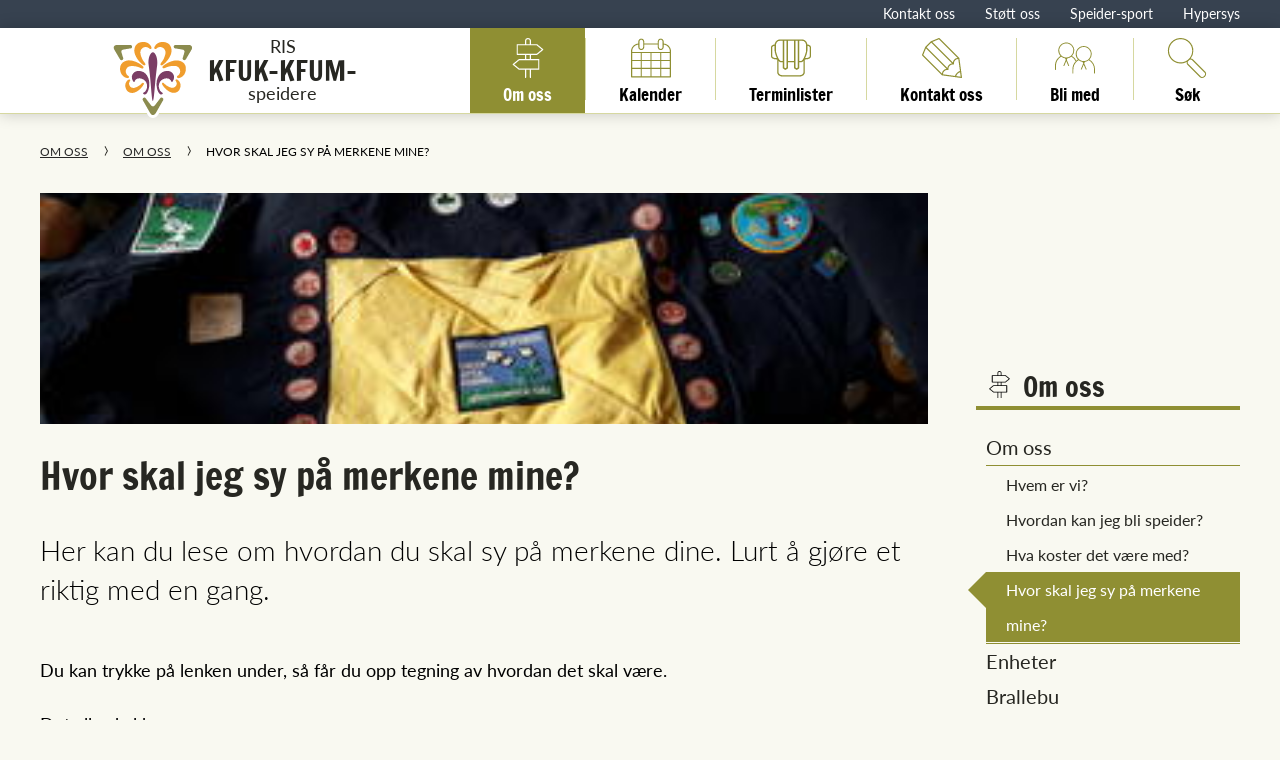

--- FILE ---
content_type: text/html; charset=utf-8
request_url: https://ris.kmspeider.no/hvor-skal-jeg-sy-pa-merkene-mine/category2781.html
body_size: 88559
content:

<!DOCTYPE html PUBLIC "-//W3C//DTD XHTML 1.0 Transitional//EN" "http://www.w3.org/TR/xhtml1/DTD/xhtml1-transitional.dtd">
<html lang="no" >
<head>
    <meta name="viewport" content="width=device-width, initial-scale=1.0">

    <link media="all" rel="stylesheet" type="text/css" data-ctbrowsertype="chrome" href="https://ris.kmspeider.no/themes/kmspeider/style.css?version=7def2365a06117172c08cf547750cbbf" />
    
    <link media="print" rel="stylesheet" type="text/css" href="https://ris.kmspeider.no/themes/kmspeider/style-print.css?version=7def2365a06117172c08cf547750cbbf" />
        
	<!-- Start common head elements -->
	<title>Hvor skal jeg sy på merkene mine? - Ris KFUK-KFUM-speidere</title>

	<meta http-equiv="Content-Type" content="text/html; charset=utf-8" />
	<meta http-equiv="Content-Language" content="no_NO, no" />
	<meta name="Generator" content="CMS" />
	<meta name="Keywords" content="" />
	<meta name="Description" content="Her kan du lese om hvordan du skal sy på merkene dine. Lurt å gjøre et riktig med en gang." />
	<meta property="og:title" content="Hvor skal jeg sy på merkene mine? - Ris KFUK-KFUM-speidere" />
	<meta property="og:type" content="article" />
	<meta property="og:article:published_time" content="2016-10-03T16:03:48+02:00" />
	<meta property="og:article:modified_time" content="2021-05-26T09:53:43+02:00" />
	<meta property="og:article:expiration_time" content="2036-01-01T23:59:59+01:00" />
	<meta property="og:url" content="https://ris.kmspeider.no/hvor-skal-jeg-sy-pa-merkene-mine/category2781.html" />
	<meta property="og:image" content />
	<meta property="og:description" content="Her kan du lese om hvordan du skal sy på merkene dine. Lurt å gjøre et riktig med en gang." />
	<meta property="og:site_name" content="Ris KFUK-KFUM-speidere" />
	<meta property="og:locale" content="no_NO" />

	<link rel="home" href="https://ris.kmspeider.no/" />
	<link rel="Search" href="https://ris.kmspeider.no/sok/category1446.html" />
	<link rel="canonical" href="https://ris.kmspeider.no/hvor-skal-jeg-sy-pa-merkene-mine/category2781.html" />
	<link rel="alternate" type="text/html" lang="no-NO" title="Hvor skal jeg sy på merkene mine?" hreflang="no-NO" href="https://ris.kmspeider.no/hvor-skal-jeg-sy-pa-merkene-mine/category2781.html" />

	<script src="https://ris.kmspeider.no/corepublish/cplib-common/corepublish.js?appver=1798ac5f6b" nonce="e4cd46f387" async="async" type="text/javascript"></script>
	<script nonce="e4cd46f387" data-ctnsh="ec761de3da035c3cabf8e6e854b83f79" id="cpstartupscript" type="text/javascript">
	<!--
	if (typeof window.corepublish === 'undefined') { window.corepublish = {}; } 
  window.corepublish.mode = 'cplib'; 
 var CPLIBHTMLROOT = 'https://ris.kmspeider.no/corepublish/cplib-common'; var CPLIBSTARTTIME = new Date(); if (typeof cplibJsLoaded == 'undefined') { var cplibJsLoaded = false; } 
	function ctAddEventListener(evt,fn) { if (window.addEventListener) { window.addEventListener(evt,fn); } else if (evt == 'corepublishInitLoaded') { if (window.corepublishInitDone && window.corepublishInitDone == true) {  fn.call(); } else {  setTimeout(function() {  ctRunWhenCplibLoaded(fn); }, 100) }}}
	function ctRunWhenCplibLoaded(fn) { if (cplibJsLoaded == true) { fn.call() } else  {  setTimeout(function() { ctRunWhenCplibLoaded(fn); }, 100) }}
	ctAddEventListener('corepublishInitLoaded',function() { ctShowRetinaImages(); }); 

	ctAddEventListener('sessionrefresh.loaded',function() { ctRunWhenCplibLoaded(function() { window.corepublish.sessionrefreshdialog = new SessionRefreshDialog(1440, 'service.php', (window.ctwebuserloggedin) );} ); }); 

	ctRunWhenCplibLoaded(function() { ctOidcAuthenticate(); });

	-->
	</script>
	<script src="https://ris.kmspeider.no/javascript/root.js?version=7def2365a06117172c08cf547750cbbf" defer></script>
	<!-- End common head elements -->

    <link rel="stylesheet" href="https://cdnjs.cloudflare.com/ajax/libs/material-design-iconic-font/2.2.0/css/material-design-iconic-font.min.css">
      <script src="https://use.typekit.net/acy1sag.js"></script>
    <script>try{Typekit.load({ async: true });}catch(e){}</script>

    <!-- Facebook Pixel Code -->
    <script>
        !function(f,b,e,v,n,t,s){if(f.fbq)return;n=f.fbq=function(){n.callMethod?
            n.callMethod.apply(n,arguments):n.queue.push(arguments)};if(!f._fbq)f._fbq=n;
            n.push=n;n.loaded=!0;n.version='2.0';n.queue=[];t=b.createElement(e);t.async=!0;
            t.src=v;s=b.getElementsByTagName(e)[0];s.parentNode.insertBefore(t,s)}(window,
            document,'script','https://connect.facebook.net/en_US/fbevents.js');

        fbq('init', '1769102690033517');
        fbq('track', "PageView");</script>
    <noscript><img height="1" width="1" style="display:none"
                   src="https://www.facebook.com/tr?id=1769102690033517&ev=PageView&noscript=1"
        /></noscript>
    <!-- End Facebook Pixel Code -->
</head>

<body class="runtime-cid-2781 runtime-ctid-68 menuroot-cid-1434 default  circut">

    <svg width="0" height="0" style="position:absolute"><symbol viewBox="0 0 15 9.258" id="faq_aapne-lukke" xmlns="http://www.w3.org/2000/svg"><path d="M13.242 0L15 1.758l-7.5 7.5-7.5-7.5L1.758 0 7.5 5.742z"/></symbol><symbol id="footer-logo" viewBox="0 0 118.2 112.1" xml:space="preserve" xmlns="http://www.w3.org/2000/svg"><style>.abst0{fill:#fff}.abst1{fill:#262424}</style><path id="abXMLID_58_" class="abst0" d="M117.2 9.5c-1.5-2.6-4.4-4-8-4H84.4c-2.3-2.1-5.4-3.5-9.2-4-7.8-1-13.4 2.8-16.1 6.8-2.8-4-8.3-7.9-16.1-6.8-3.7.5-6.8 1.9-9.2 4H9c-3.6 0-6.5 1.5-8 4-.7 1.2-1 2.5-1 3.8 0 1.7.5 3.4 1.5 5.1L11 34.9c-1.2 2.3-2 5.1-2 8.2 0 .6 0 1.3.1 2 .7 7.4 5.2 11.9 9.6 13.9-1.5 2.3-2.4 4.9-2.4 7.7 0 1.3.2 2.6.5 3.9 1.9 7.3 7.6 11.2 15.3 10.2 1.3-.2 2.6-.5 3.9-1.1l15.7 27.5c1.8 3.1 4.5 4.9 7.5 4.9s5.7-1.8 7.5-4.9l15.7-27.5c1.3.5 2.6.9 3.9 1.1 7.7 1 13.3-2.8 15.3-10.2.3-1.3.5-2.6.5-3.9 0-2.8-.8-5.5-2.4-7.7 4.4-1.9 8.9-6.4 9.6-13.9l.1-2c0-3.1-.7-5.8-2.2-8.2 0 0 8.2-14.2 9.5-16.4 1.8-3.2 2-6.4.5-9z"/><g id="abXMLID_30_"><g id="abXMLID_34_"><g id="abXMLID_37_"><g id="abXMLID_43_"><g id="abXMLID_51_"><path id="abXMLID_56_" class="abst0" d="M57.1 13c-1.4-4.4-6.5-8.5-13.5-7.5-7 .9-10.7 5.4-10.7 12.4s7.1 16.6 13 20.2c.3.2.6.3.9.3.9 0 1.7-.8 1.7-1.7 0-1-2.9-4.2-4.1-6.4-3.2-6-3.1-10.1-3.1-10.1 0-4.1 3.4-7.5 7.5-7.5 2 0 3.9.8 5.3 2.2l.2.2c.3.3.7.5 1.1.5.9 0 1.7-.8 1.7-1.7.2-.2.1-.7 0-.9z"/><path id="abXMLID_54_" class="abst0" d="M24.2 56.2c.9-.2 1.5-1.1 1.3-2-.1-.4-.3-.8-.7-1l-.2-.1c-1.7-1.1-2.9-2.7-3.3-4.7-.9-4 1.6-8.1 5.6-9 0 0 4-1 10.6.7 2.5.7 6.2 2.7 7.2 2.5.9-.2 1.5-1.1 1.3-2-.1-.3-.2-.6-.5-.8-4.9-4.9-15.8-9.7-22.6-8.2-6.8 1.6-10.4 6.1-9.7 13.2.7 7.1 5.8 11 10.4 11.5.1-.1.6-.1.6-.1z"/><path id="abXMLID_52_" class="abst0" d="M25.4 58.1c-3.3 1.6-6.1 6-4.7 11.5 1.4 5.5 5.3 7.9 10.9 7.3 5.6-.7 12.4-7.3 14.8-12.3.1-.2.2-.5.1-.8-.1-.7-.8-1.3-1.5-1.2-.8.1-3 2.7-4.7 3.8-4.5 3.1-7.8 3.4-7.8 3.4-3.3.4-6.3-1.9-6.7-5.2-.2-1.6.2-3.2 1.2-4.4l.1-.2c.2-.3.3-.6.2-.9-.1-.7-.8-1.3-1.5-1.2.1 0-.3.1-.4.2z"/></g><g id="abXMLID_44_"><path id="abXMLID_49_" class="abst0" d="M61.1 13.7c0 .9.8 1.7 1.7 1.7.4 0 .8-.2 1.1-.5 0 0 .1-.2.2-.2 1.4-1.4 3.3-2.2 5.3-2.2 4.1 0 7.5 3.4 7.5 7.5 0 0 .1 4.1-3.1 10.1-1.2 2.3-4.1 5.4-4.1 6.4 0 .9.8 1.7 1.7 1.7.3 0 .6-.1.9-.3 5.9-3.6 13-13.2 13-20.2S81.7 6.2 74.6 5.3c-7-.9-12.1 3.2-13.5 7.5.1.4 0 .9 0 .9z"/><path id="abXMLID_47_" class="abst0" d="M94.9 56.2c4.6-.4 9.7-4.4 10.4-11.5.7-7.1-2.9-11.6-9.7-13.2-6.8-1.6-17.7 3.2-22.6 8.2-.2.2-.4.5-.5.8-.2.9.4 1.8 1.3 2 1 .2 4.7-1.8 7.2-2.5 6.6-1.7 10.6-.7 10.6-.7 4 .9 6.6 5 5.6 9-.5 1.9-1.6 3.6-3.3 4.7l-.2.1c-.3.2-.6.6-.7 1-.2.9.4 1.8 1.3 2-.1.1.3.1.6.1z"/><path id="abXMLID_45_" class="abst0" d="M92.5 57.9c-.7-.1-1.4.4-1.5 1.2 0 .3 0 .7.2.9 0 0 .1.1.1.2 1 1.3 1.4 2.8 1.2 4.4-.4 3.3-3.4 5.6-6.7 5.2 0 0-3.3-.3-7.8-3.4-1.7-1.2-3.9-3.8-4.7-3.8-.7-.1-1.4.4-1.5 1.2 0 .3 0 .5.1.8 2.3 5 9.2 11.6 14.8 12.3 5.6.7 9.5-1.8 10.9-7.3 1.4-5.5-1.3-9.9-4.7-11.5-.1-.1-.4-.2-.4-.2z"/></g></g><g id="abXMLID_38_"><path id="abXMLID_42_" class="abst0" d="M59.2 88.1c-1.8 0-2.6-26.3-5.9-50.2-1.4-10 2.6-18.4 5.9-18.4 3.3 0 7.3 8.3 5.9 18.4-3.4 23.9-4.1 50.2-5.9 50.2z"/><g id="abXMLID_39_"><path id="abXMLID_41_" class="abst0" d="M74.8 46.8c8.3-2.5 12.6 1.9 13.8 6.1 1.2 4.2-2.7 10.7-3.5 8.3-.9-2.9-4.3-5.9-9.8-4.3-6.6 2-9.2 8-7.4 14.1 1.4 4.8 4.8 5.2 5.1 6.3.3 1.1-4.5 5.5-7.8-5.5-3.2-11 1.4-22.6 9.6-25z"/><path id="abXMLID_40_" class="abst0" d="M43.6 46.8c-8.3-2.5-12.6 1.9-13.8 6.1-1.2 4.2 2.7 10.7 3.5 8.3.9-2.9 4.3-5.9 9.8-4.3 6.6 2 9.2 8 7.4 14.1-1.4 4.8-4.8 5.2-5.1 6.3-.3 1.1 4.5 5.5 7.8-5.5 3.2-11-1.5-22.6-9.6-25z"/></g></g></g><g id="abXMLID_35_"><path id="abXMLID_36_" class="abst0" d="M61.7 94.5s6.9-9.1 7.7-10.2c.8-1.2 2.6-1 3.6 0s.8 2.1 0 3.6-9.9 17.3-9.9 17.3c-2.2 3.8-5.8 3.8-8 0 0 0-9-15.8-9.9-17.3-.8-1.5-1-2.6 0-3.6s2.8-1.2 3.6 0c.9 1.1 7.8 10.2 7.8 10.2 1.4 1.8 3.7 1.8 5.1 0z"/></g></g><g id="abXMLID_31_"><g id="abXMLID_32_"><path id="abXMLID_33_" class="abst0" d="M15.1 20.5s1.8 5.9 2.3 7.3c.6 1.3-.4 2.8-1.8 3.1-1.4.4-2.3-.3-3.1-1.8-.9-1.5-7.4-12.7-7.4-12.7-2.2-3.8-.4-7 4-7h17.6c1.7 0 2.8.4 3.1 1.8.4 1.4-.4 3-1.8 3.1-1.4.2-10.4 1.7-10.4 1.7-2.3.4-3.4 2.4-2.5 4.5z"/></g></g></g><g id="abXMLID_6_"><g id="abXMLID_9_"><g id="abXMLID_15_"><g id="abXMLID_23_"><path id="abXMLID_28_" class="abst1" d="M57.1 13c-1.4-4.4-6.5-8.5-13.5-7.5-7 .9-10.7 5.4-10.7 12.4s7.1 16.6 13 20.2c.3.2.6.3.9.3.9 0 1.7-.8 1.7-1.7 0-1-2.9-4.2-4.1-6.4-3.2-6-3.1-10.1-3.1-10.1 0-4.1 3.4-7.5 7.5-7.5 2 0 3.9.8 5.3 2.2l.2.2c.3.3.7.5 1.1.5.9 0 1.7-.8 1.7-1.7.2-.2.1-.7 0-.9z"/><path id="abXMLID_26_" class="abst1" d="M24.2 56.2c.9-.2 1.5-1.1 1.3-2-.1-.4-.3-.8-.7-1l-.2-.1c-1.7-1.1-2.9-2.7-3.3-4.7-.9-4 1.6-8.1 5.6-9 0 0 4-1 10.6.7 2.5.7 6.2 2.7 7.2 2.5.9-.2 1.5-1.1 1.3-2-.1-.3-.2-.6-.5-.8-4.9-4.9-15.8-9.7-22.6-8.2-6.8 1.6-10.4 6.1-9.7 13.2.7 7.1 5.8 11 10.4 11.5.1-.1.6-.1.6-.1z"/><path id="abXMLID_24_" class="abst1" d="M25.4 58.1c-3.3 1.6-6.1 6-4.7 11.5 1.4 5.5 5.3 7.9 10.9 7.3 5.6-.7 12.4-7.3 14.8-12.3.1-.2.2-.5.1-.8-.1-.7-.8-1.3-1.5-1.2-.8.1-3 2.7-4.7 3.8-4.5 3.1-7.8 3.4-7.8 3.4-3.3.4-6.3-1.9-6.7-5.2-.2-1.6.2-3.2 1.2-4.4l.1-.2c.2-.3.3-.6.2-.9-.1-.7-.8-1.3-1.5-1.2.1 0-.3.1-.4.2z"/></g><g id="abXMLID_16_"><path id="abXMLID_21_" class="abst1" d="M61.1 13.7c0 .9.8 1.7 1.7 1.7.4 0 .8-.2 1.1-.5 0 0 .1-.2.2-.2 1.4-1.4 3.3-2.2 5.3-2.2 4.1 0 7.5 3.4 7.5 7.5 0 0 .1 4.1-3.1 10.1-1.2 2.3-4.1 5.4-4.1 6.4 0 .9.8 1.7 1.7 1.7.3 0 .6-.1.9-.3 5.9-3.6 13-13.2 13-20.2S81.7 6.2 74.6 5.3c-7-.9-12.1 3.2-13.5 7.5.1.4 0 .9 0 .9z"/><path id="abXMLID_19_" class="abst1" d="M94.9 56.2c4.6-.4 9.7-4.4 10.4-11.5.7-7.1-2.9-11.6-9.7-13.2-6.8-1.6-17.7 3.2-22.6 8.2-.2.2-.4.5-.5.8-.2.9.4 1.8 1.3 2 1 .2 4.7-1.8 7.2-2.5 6.6-1.7 10.6-.7 10.6-.7 4 .9 6.6 5 5.6 9-.5 1.9-1.6 3.6-3.3 4.7l-.2.1c-.3.2-.6.6-.7 1-.2.9.4 1.8 1.3 2-.1.1.3.1.6.1z"/><path id="abXMLID_17_" class="abst1" d="M92.5 57.9c-.7-.1-1.4.4-1.5 1.2 0 .3 0 .7.2.9 0 0 .1.1.1.2 1 1.3 1.4 2.8 1.2 4.4-.4 3.3-3.4 5.6-6.7 5.2 0 0-3.3-.3-7.8-3.4-1.7-1.2-3.9-3.8-4.7-3.8-.7-.1-1.4.4-1.5 1.2 0 .3 0 .5.1.8 2.3 5 9.2 11.6 14.8 12.3 5.6.7 9.5-1.8 10.9-7.3 1.4-5.5-1.3-9.9-4.7-11.5-.1-.1-.4-.2-.4-.2z"/></g></g><g id="abXMLID_10_"><path id="abXMLID_14_" class="abst1" d="M59.2 88.1c-1.8 0-2.6-26.3-5.9-50.2-1.4-10 2.6-18.4 5.9-18.4 3.3 0 7.3 8.3 5.9 18.4-3.4 23.9-4.1 50.2-5.9 50.2z"/><g id="abXMLID_11_"><path id="abXMLID_13_" class="abst1" d="M74.8 46.8c8.3-2.5 12.6 1.9 13.8 6.1 1.2 4.2-2.7 10.7-3.5 8.3-.9-2.9-4.3-5.9-9.8-4.3-6.6 2-9.2 8-7.4 14.1 1.4 4.8 4.8 5.2 5.1 6.3.3 1.1-4.5 5.5-7.8-5.5-3.2-11 1.4-22.6 9.6-25z"/><path id="abXMLID_12_" class="abst1" d="M43.6 46.8c-8.3-2.5-12.6 1.9-13.8 6.1-1.2 4.2 2.7 10.7 3.5 8.3.9-2.9 4.3-5.9 9.8-4.3 6.6 2 9.2 8 7.4 14.1-1.4 4.8-4.8 5.2-5.1 6.3-.3 1.1 4.5 5.5 7.8-5.5 3.2-11-1.5-22.6-9.6-25z"/></g></g></g><g id="abXMLID_7_"><path id="abXMLID_8_" class="abst1" d="M61.7 94.5s6.9-9.1 7.7-10.2c.8-1.2 2.6-1 3.6 0s.8 2.1 0 3.6-9.9 17.3-9.9 17.3c-2.2 3.8-5.8 3.8-8 0 0 0-9-15.8-9.9-17.3-.8-1.5-1-2.6 0-3.6s2.8-1.2 3.6 0c.9 1.1 7.8 10.2 7.8 10.2 1.4 1.8 3.7 1.8 5.1 0z"/></g></g><g id="abXMLID_4_"><path id="abXMLID_5_" class="abst1" d="M15.1 20.5s1.8 5.9 2.3 7.3c.6 1.3-.4 2.8-1.8 3.1-1.4.4-2.3-.3-3.1-1.8-.9-1.5-7.4-12.7-7.4-12.7-2.2-3.8-.4-7 4-7h17.6c1.7 0 2.8.4 3.1 1.8.4 1.4-.4 3-1.8 3.1-1.4.2-10.4 1.7-10.4 1.7-2.3.4-3.4 2.4-2.5 4.5z"/></g><g id="abXMLID_2_"><path id="abXMLID_3_" class="abst1" d="M100.7 16.1s-8.9-1.5-10.4-1.7c-1.4-.2-2.2-1.8-1.8-3.1.4-1.4 1.4-1.8 3.1-1.8h17.5c4.4 0 6.2 3.1 4 7 0 0-6.5 11.2-7.4 12.7-.9 1.5-1.8 2.2-3.1 1.8-1.4-.4-2.4-1.8-1.8-3.1.6-1.3 2.3-7.3 2.3-7.3 1.1-2.2-.1-4.2-2.4-4.5z"/></g></symbol><symbol viewBox="0 0 93.15 93.151" id="footer_futura2018" xmlns="http://www.w3.org/2000/svg"><path d="M28.02 8.062h-.008a6.826 6.826 0 01.008 0zm40.739 40.081l-.289-2h8.772v1.8h.782v-4.49h-.782v1.737h-9.815v.61l.767 2.345zm1.317-7.051a2.572 2.572 0 002.447-2c.81 1.795 1.766 2.4 2.808 2.4 2.084 0 2.837-1.505 2.837-3.677s-.753-3.676-2.837-3.676c-1.042 0-2 .608-2.808 2.4a2.572 2.572 0 00-2.447-2c-1.751 0-2.649 1.288-2.649 3.271s.898 3.282 2.649 3.282zm5.255-5.992c1.418 0 2.056 1.187 2.056 2.721s-.638 2.722-2.056 2.722c-1.129 0-1.708-1.013-2.4-2.722.692-1.709 1.269-2.721 2.4-2.721zm-5.3.405c1.129 0 1.766 1.014 2.113 2.316-.347 1.3-.984 2.317-2.113 2.317-1.231 0-1.824-.956-1.824-2.317S68.8 35.5 70.033 35.5zM72.86 51.1a.945.945 0 01.673.278l.022.024a.213.213 0 00.145.058.215.215 0 00.214-.215.686.686 0 00-.022-.093 1.54 1.54 0 00-1.716-.957 1.441 1.441 0 00-1.353 1.577 3.761 3.761 0 001.654 2.563.218.218 0 00.118.036.215.215 0 00.214-.215c0-.128-.362-.527-.515-.817a2.949 2.949 0 01-.39-1.288.953.953 0 01.956-.951zm-3.147 5.535a.214.214 0 00.16-.257.2.2 0 00-.088-.128.259.259 0 01-.027-.017.952.952 0 01.291-1.735 2.954 2.954 0 011.342.091 7.01 7.01 0 00.913.318.215.215 0 00.161-.257.207.207 0 00-.061-.106 3.759 3.759 0 00-2.873-1.044 1.442 1.442 0 00-1.231 1.677 1.54 1.54 0 001.319 1.457.911.911 0 00.094 0zm2.811 1.059a.159.159 0 00.015-.1.171.171 0 00-.191-.15c-.1.012-.383.339-.6.489a2.357 2.357 0 01-.984.435.762.762 0 01-.694-1.225l.017-.019a.171.171 0 00-.161-.27s-.045.015-.07.027a1.23 1.23 0 00-.593 1.456 1.153 1.153 0 001.384.92 3 3 0 001.873-1.563zm4.963-5.922a1.44 1.44 0 00-1.354-1.576 1.539 1.539 0 00-1.716.956c-.011.033-.023.093-.023.093a.214.214 0 00.361.157l.021-.023a.952.952 0 011.625.674 2.949 2.949 0 01-.39 1.288c-.153.29-.515.69-.515.817a.215.215 0 00.215.215.217.217 0 00.117-.036 3.759 3.759 0 001.66-2.567zm1.292 1.728a3.756 3.756 0 00-2.869 1.036.23.23 0 00-.061.107.216.216 0 00.161.257 7.01 7.01 0 00.913-.318 2.942 2.942 0 011.342-.09.952.952 0 01.292 1.734l-.028.016a.221.221 0 00-.089.129.216.216 0 00.161.257.935.935 0 00.1 0 1.539 1.539 0 001.319-1.457 1.442 1.442 0 00-1.241-1.671zm-.328 3.377a.677.677 0 00-.071-.027.171.171 0 00-.191.15.163.163 0 00.031.12.236.236 0 01.016.02.756.756 0 01.156.561.764.764 0 01-.85.664 2.357 2.357 0 01-.984-.436c-.215-.149-.5-.476-.6-.488a.169.169 0 00-.191.149.173.173 0 00.016.1 3.006 3.006 0 001.874 1.564 1.153 1.153 0 001.383-.922 1.229 1.229 0 00-.589-1.453zm-4.3 3.815c.225 0 .325-3.343.751-6.37.179-1.275-.336-2.336-.751-2.336s-.931 1.061-.751 2.336c.43 3.03.53 6.373.755 6.373zm2.06-3.973a.93.93 0 011.239.55c.09.306.6-.529.438-1.058a1.265 1.265 0 00-1.754-.775c-1.039.308-1.625 1.777-1.21 3.179s1.031.836.99.7-.464-.2-.643-.8a1.37 1.37 0 01.944-1.793zm-3.824 2.595c-.041.137.576.7.991-.7s-.171-2.871-1.209-3.179a1.266 1.266 0 00-1.755.775c-.157.529.347 1.364.438 1.058a.93.93 0 011.239-.55 1.371 1.371 0 01.941 1.793c-.175.61-.6.669-.641.806zm3.071.882c-.108.146-.984 1.3-.984 1.3a.383.383 0 01-.645 0s-.876-1.153-.984-1.3a.308.308 0 00-.459 0c-.128.127-.107.271 0 .459l1.254 2.2a.541.541 0 001.023 0l1.255-2.2c.108-.188.126-.332 0-.459a.309.309 0 00-.456.004zm-6.84-6.775a.308.308 0 00.23-.4c-.073-.166-.295-.922-.295-.922a.383.383 0 01.322-.558s1.135-.193 1.315-.214a.308.308 0 00.229-.4c-.046-.173-.181-.228-.4-.229H67.79c-.562 0-.791.4-.511.885l.938 1.606c.108.186.231.281.405.235zM80.513 50.7h-2.229c-.216 0-.351.056-.4.229a.308.308 0 00.229.4c.181.021 1.315.214 1.315.214a.382.382 0 01.322.558s-.222.756-.294.923a.307.307 0 00.23.4c.173.046.288-.043.4-.23l.939-1.606c.28-.488.051-.888-.512-.888zm-37.528 8.917a3.906 3.906 0 01-1.079 2.694V50.692h-.682v12.195a3.919 3.919 0 01-6.085-3.27v-8.925h-.681v8.925a4.6 4.6 0 109.209 0v-8.925h-.682zm7.409-8.937h-3.889v13.2h.682v-3.992h1.079v3.992h.682v-3.992h1.446a4.581 4.581 0 001.263-.18L53.312 64l.636-.246-1.648-4.282a4.6 4.6 0 00-1.9-8.793zm0 8.527h-3.207v-7.846h1.254l2.97 7.707a3.882 3.882 0 01-1.017.138zm1.657-.372l-2.88-7.473h1.223a3.919 3.919 0 011.657 7.473zm3.7 4.924l.636.245 1.03-2.673h5.54L63.979 64l.637-.245-.934-2.428h1.079L65.792 64l.636-.245L61.086 49.9zm1.928-3.11l2.51-6.514 2.505 6.514zm5.746 0l-2.87-7.463.536-1.391 3.409 8.853zM35.139 43.407h1.079v4.1h.682v-4.1h4.147v-.682H36.9V34.88h5.831v-.68h-8.273v13.3h.681zm0-8.528h1.079v7.846h-1.079zm19.2 8.256v-8.924h-.682v8.925a3.919 3.919 0 01-6.085 3.27v-12.2h-.682V45.83a3.9 3.9 0 01-1.078-2.694v-8.925h-.683v8.925a4.605 4.605 0 009.21 0zm4.276 4.365h.685V34.88h1.079V47.5h.682V34.88h1.864v-.68H56.75v.682h1.864zm34.536-.927a9.531 9.531 0 00-3.191-7.105 9.222 9.222 0 01-2.26-8.435 9.5 9.5 0 00-7.105-12.3 9.225 9.225 0 01-6.174-6.175A9.5 9.5 0 0065.13 4.98a9.914 9.914 0 00-3.015.474 6.613 6.613 0 01-2 .281 9.273 9.273 0 01-6.435-2.543 9.5 9.5 0 00-14.21 0 9.275 9.275 0 01-6.438 2.541 6.62 6.62 0 01-2-.281 9.9 9.9 0 00-3.014-.474 9.5 9.5 0 00-9.291 7.578 9.224 9.224 0 01-6.175 6.175 9.5 9.5 0 00-7.1 12.3 9.227 9.227 0 01-2.26 8.435 9.5 9.5 0 000 14.209 9.228 9.228 0 012.26 8.435 9.5 9.5 0 007.1 12.306 9.225 9.225 0 016.175 6.174 9.5 9.5 0 009.29 7.579 9.934 9.934 0 003.015-.474 6.593 6.593 0 012-.282 9.276 9.276 0 016.438 2.547 9.505 9.505 0 0014.21 0 9.274 9.274 0 016.438-2.542 6.582 6.582 0 012 .282 9.944 9.944 0 003.015.474 9.5 9.5 0 009.291-7.579 9.226 9.226 0 016.174-6.174A9.506 9.506 0 0087.7 62.115a9.223 9.223 0 012.26-8.435 9.531 9.531 0 003.19-7.104zM66.273 8.165l.082.018c-.028-.006-.055-.013-.083-.018zM23.092 82.747c-.068-.083-.139-.163-.2-.25-.024-.032-.045-.067-.068-.1a5.557 5.557 0 01-.276-.422 3.025 3.025 0 01-.1-.185 11.503 11.503 0 01-.2-.384l-.1-.208a7.059 7.059 0 01-.163-.421c-.023-.066-.048-.129-.069-.2a7.285 7.285 0 01-.176-.646 8.825 8.825 0 00-.45-1.437 10.309 10.309 0 00-.492-1.024 11.752 11.752 0 00-.634-1.053q-.227-.333-.478-.654a13.3 13.3 0 00-1.679-1.785 12.943 12.943 0 00-1.281-1c-.049-.033-.1-.062-.149-.094-.23-.152-.467-.287-.7-.422l.4-9.795 7.567.4zm-6.016-30.972l3.569-3.308 3.308 3.569-3.569 3.308zm5.9 9.277l-5.532-.295 2.829-2.622zm-5.001-18.371l5.681.3-2.9 2.693zm1.325 4.338l-2.481 2.3.194-4.766zm-.368 9.668l-2.509 2.326.2-4.821zm5.054 2.548l-2.263-2.442 2.444-2.265zm.37-9.666l-2.266-2.444 2.445-2.266zm61.267 4.953a13.16 13.16 0 00-.846 2.291 13.39 13.39 0 00-.326 1.6 12.5 12.5 0 00-.121 1.606 9.785 9.785 0 00.427 3.031 6.829 6.829 0 01.328 2.093 6.427 6.427 0 01-.314 1.979 6.279 6.279 0 01-2.664 3.393 6.658 6.658 0 01-1.473.7 7.079 7.079 0 01-.7.192 10.188 10.188 0 00-3.514 1.575 12.83 12.83 0 00-1.281 1c-.205.18-.4.368-.6.561a13.329 13.329 0 00-1.083 1.224q-.25.321-.478.654a11.763 11.763 0 00-.624 1.021 10.67 10.67 0 00-.5 1.056c-.1.237-.182.477-.257.716s-.14.481-.192.721a6.914 6.914 0 01-.175.644c-.022.067-.047.132-.07.2-.05.142-.1.283-.163.419-.03.071-.062.141-.095.211q-.092.194-.2.38l-.1.188a6.162 6.162 0 01-.271.415c-.024.035-.046.073-.072.107q-.183.249-.386.476c-.038.042-.077.08-.116.121-.1.108-.206.213-.315.314-.053.049-.107.1-.162.142-.1.088-.206.172-.313.253a5.965 5.965 0 01-.537.364l-.146.09c-.175.1-.353.191-.536.273-.031.014-.063.025-.094.038a6.358 6.358 0 01-.471.181c-.064.022-.129.04-.193.06a6.037 6.037 0 01-1.032.22c-.066.009-.131.019-.2.026-.19.018-.382.029-.575.031h-.049c-.205 0-.412-.012-.62-.031.132.012.263.015.394.021-.131-.005-.262-.008-.394-.02l-.177-.021a6.531 6.531 0 01-.473-.074c-.061-.011-.122-.022-.183-.035a7.51 7.51 0 01-.634-.167 8.131 8.131 0 00-.71-.191c-.082-.019-.168-.03-.252-.047-.161-.031-.321-.063-.484-.087-.1-.014-.208-.021-.311-.032-.15-.017-.3-.035-.45-.045-.11-.008-.221-.008-.332-.011-.131-.005-.261-.014-.393-.014h-.229c-.185 0-.372.011-.558.024l-.231.017c-.185.016-.369.036-.553.06l-.183.022q-.363.053-.723.125l-.146.032a14.771 14.771 0 00-.804.198q-.266.073-.528.159c-.064.02-.129.039-.192.061-.233.079-.463.163-.688.254l-.108.046q-.286.119-.564.25-.1.048-.2.1c-.16.078-.317.161-.472.246-.061.034-.122.066-.181.1a10.77 10.77 0 00-.606.372c-.02.012-.037.026-.057.039q-.264.179-.513.369c-.057.043-.112.088-.167.132a8.608 8.608 0 00-.383.324l-.153.136a8.507 8.507 0 00-.474.476 7.078 7.078 0 01-.516.511c-.056.05-.115.091-.172.139l-.55-3.586a5.253 5.253 0 01.951-3.849 6.275 6.275 0 014.1-2.411 2.165 2.165 0 001.9-2.067 2.108 2.108 0 00-2.396-2.113 6.29 6.29 0 00-5.3 4.845 4.778 4.778 0 01.6-4.772 4.152 4.152 0 00.782-3.129 4.166 4.166 0 00-8.247 1.19 4.15 4.15 0 001.569 2.73 4.766 4.766 0 011.673 2.426 6.537 6.537 0 00-6.25-3 2.25 2.25 0 00-2.041 2.1 2.189 2.189 0 002.478 2.259 6.514 6.514 0 014.8 1.261 2.794 2.794 0 01.413.452 2.923 2.923 0 00-2.013-.547 1.5 1.5 0 00-1.364 1.279 1.472 1.472 0 001.654 1.644 2.938 2.938 0 013.246 2.222l.7 4.555a6.2 6.2 0 01-.84.058c-.043 0-.085-.006-.128-.007a6.521 6.521 0 01-3.206-.963c-.141-.087-.287-.161-.423-.259a6.531 6.531 0 01-.551-.444 6.912 6.912 0 01-.517-.511 8.512 8.512 0 00-.475-.475c-.049-.047-.1-.092-.152-.138q-.186-.165-.383-.323c-.055-.044-.111-.089-.168-.132q-.247-.191-.51-.367c-.021-.013-.039-.028-.059-.041-.2-.13-.4-.253-.6-.371a4.771 4.771 0 00-.186-.1 14.603 14.603 0 00-.465-.243l-.209-.1a13.18 13.18 0 00-.556-.245c-.039-.016-.076-.034-.115-.049a12.455 12.455 0 00-.685-.253c-.066-.023-.133-.043-.2-.064q-.257-.084-.518-.156a8.788 8.788 0 00-.232-.063q-.284-.074-.57-.134c-.052-.011-.1-.024-.153-.034q-.36-.072-.721-.124l-.197-.037a14.725 14.725 0 00-.547-.059l-.234-.018a13.029 13.029 0 00-.557-.023h-.229c-.133 0-.264.009-.395.014-.11 0-.221 0-.33.011-.155.01-.307.029-.46.046-.1.011-.2.017-.3.031-.168.024-.332.057-.5.09-.079.015-.162.026-.24.044a8.25 8.25 0 00-.711.191 7.39 7.39 0 01-.633.167c-.061.013-.123.024-.184.035a6.566 6.566 0 01-.471.074l-.179.021c-.126.012-.251.014-.377.019.125-.005.251-.008.377-.02a6.483 6.483 0 01-.62.031h-.049a5.78 5.78 0 01-.575-.032c-.066-.006-.131-.016-.2-.025a5.802 5.802 0 01-.631-.112q-.2-.048-.4-.108c-.064-.02-.129-.038-.192-.059l-.056-.022a6.446 6.446 0 01-.417-.165c-.028-.012-.059-.022-.087-.035-.135-.061-.264-.131-.394-.2l.807-21.15 2.87.153.105-1.972-2.9-.154.69-18.067 3.266.174.105-1.972-3.3-.176.111-2.882-1.973-.075-.109 2.852-7.508-.4.111-2.736-1.972-.075-.112 2.7-3.554-.19-.1 1.972 3.578.191-.738 18.064-3.9-.208-.105 1.972 3.921.21-.367 9.033q-.36-.113-.721-.192a7.137 7.137 0 01-.7-.192 6.645 6.645 0 01-1.844-.942 6.463 6.463 0 01-.52-.421 6.325 6.325 0 01-1.773-2.73 6.43 6.43 0 01-.315-1.979 6.86 6.86 0 01.329-2.093 9.754 9.754 0 00.426-3.031 12.309 12.309 0 00-.117-1.606 13.212 13.212 0 00-.326-1.6 13.086 13.086 0 00-.846-2.291 10.21 10.21 0 00-2.26-3.123 6.825 6.825 0 01-1.331-1.648 6.466 6.466 0 01-.546-1.231 6.289 6.289 0 01-.273-1.29 6.375 6.375 0 010-1.31 6.285 6.285 0 01.273-1.291c.034-.107.081-.211.121-.317-.04.106-.086.21-.121.317a6.523 6.523 0 01.361-.866c.06-.122.117-.245.185-.364a6.829 6.829 0 011.331-1.649A11.93 11.93 0 008.7 34.737a12.293 12.293 0 00.121-1.6 10.233 10.233 0 00-.232-2.311 8.743 8.743 0 00-.194-.72A6.983 6.983 0 018.1 28.7a6.709 6.709 0 01-.035-.691 6.418 6.418 0 01.315-1.978 6.319 6.319 0 012.293-3.152 6.542 6.542 0 011.184-.686 6.911 6.911 0 011.361-.447 10.609 10.609 0 004.169-2.054c.323-.252.633-.527.934-.81s.582-.566.851-.869q.271-.308.521-.627a12.218 12.218 0 00.907-1.331 10.62 10.62 0 00.7-1.4 8.826 8.826 0 00.45-1.437c.049-.221.109-.435.176-.646.021-.066.046-.13.069-.2.051-.142.1-.283.163-.42.03-.071.062-.141.1-.21q.093-.2.195-.381c.035-.062.068-.126.105-.187.086-.144.177-.282.271-.417.025-.035.047-.071.072-.106q.183-.249.387-.475c.037-.043.078-.081.116-.122.1-.108.206-.213.314-.313.054-.05.108-.1.163-.143.1-.088.205-.171.311-.251a5.946 5.946 0 01.535-.363c.05-.031.1-.064.151-.093a5.8 5.8 0 01.534-.272c.033-.015.067-.027.1-.041.152-.065.307-.125.464-.179.066-.022.132-.04.2-.06a6.526 6.526 0 01.613-.154c.136-.026.274-.047.413-.065.067-.009.133-.02.2-.027.188-.017.377-.028.568-.03h.063c.2 0 .407.013.612.032.059.005.119.013.179.021.156.018.313.043.47.072.062.012.124.023.185.037.211.046.422.1.633.167.232.073.469.136.711.191.078.017.16.028.24.044.164.032.329.065.5.089.1.014.2.021.3.032.153.017.3.036.459.045.108.008.219.008.328.012.132 0 .263.013.4.013h.226q.281-.006.562-.024c.077-.005.153-.011.229-.018q.277-.024.556-.06c.06-.007.12-.013.18-.022a12.886 12.886 0 00.869-.157q.291-.062.581-.136l.223-.061c.178-.049.355-.1.53-.16.063-.02.127-.039.19-.061.233-.078.463-.162.689-.254.036-.014.071-.031.107-.045.191-.079.38-.163.565-.25a13.239 13.239 0 00.673-.347c.06-.033.121-.065.181-.1.207-.118.411-.242.606-.372l.054-.037c.178-.119.349-.243.516-.37l.167-.132q.2-.159.383-.325l.152-.136c.166-.154.326-.313.476-.477a6.419 6.419 0 019.649 0 8.564 8.564 0 001.012.937c.055.044.11.09.167.133.166.126.336.249.511.367l.059.041c.2.13.4.252.6.371.06.035.123.068.185.1a12.142 12.142 0 00.674.345q.276.131.558.247l.114.049q.338.137.686.253c.064.022.13.042.195.062.174.056.348.109.525.158l.226.062q.286.074.576.136l.15.033q.36.072.722.123c.061.01.122.016.183.024.184.023.369.044.553.059l.229.018c.188.012.376.02.562.024h.227c.134 0 .265-.009.4-.013.109 0 .219 0 .328-.012.156-.009.309-.028.463-.045.1-.011.2-.018.3-.032.171-.024.339-.057.506-.091.077-.015.156-.025.232-.042.241-.055.479-.118.71-.191a6.72 6.72 0 01.633-.167c.062-.014.124-.025.186-.037.157-.029.313-.053.469-.072l.038-.005-.919 3.273-3.21 3.424c-.063-.023-.12-.056-.186-.074a2.511 2.511 0 00-3.176 2.453 3 3 0 00-1.265 5.859c.042.011.084.018.126.028a2.361 2.361 0 00-.213.52 2.388 2.388 0 003.462 2.721 3.794 3.794 0 007.311-1.786 2.876 2.876 0 00.292-5.583 3.152 3.152 0 00-2.307-3.3c-.027-.008-.053-.011-.08-.018l2.06-7.451c.034.007.068.01.1.016a6.73 6.73 0 01.615.154c.064.02.129.037.193.059.16.054.318.116.474.182.03.013.061.023.091.036q.274.125.537.275c.049.027.095.059.143.088q.188.112.368.238c.057.041.113.083.169.126.109.081.215.167.318.257a5.38 5.38 0 01.478.458c.037.038.075.075.111.115.136.152.266.311.388.478.024.033.045.068.069.1.1.136.187.275.274.42.036.061.069.124.1.186.068.125.134.252.2.383a6.62 6.62 0 01.257.629c.023.065.048.129.069.2.068.21.128.424.177.645a8.925 8.925 0 00.449 1.437 10.874 10.874 0 00.7 1.4 12.359 12.359 0 00.907 1.331 13.317 13.317 0 001.083 1.223 13.176 13.176 0 001.224 1.083 10.611 10.611 0 004.168 2.054 6.889 6.889 0 011.361.447 6.554 6.554 0 011.185.686 6.328 6.328 0 012.293 3.152 6.416 6.416 0 01.314 1.978 6.706 6.706 0 01-.034.691 6.855 6.855 0 01-.109.7 7.079 7.079 0 01-.185.7 8.363 8.363 0 00-.194.72 10.292 10.292 0 00-.233 2.311 12.487 12.487 0 00.121 1.6 11.942 11.942 0 003.427 7.014 6.419 6.419 0 010 9.649 10.21 10.21 0 00-2.27 3.126zM63 13.046l-.746 2.72a3.183 3.183 0 00-.588.319 2.536 2.536 0 00-.694-.877zm-26.643 7.7a3.948 3.948 0 00-3.389-4.438 3.927 3.927 0 01-1.651-.619.793.793 0 00.128-1.094l-1.76-2.315a.8.8 0 00-1.116-.145l-.216.165a1.6 1.6 0 00-1.714.32 1.6 1.6 0 00-.76 1.568l-.216.166a.791.791 0 00-.15 1.111l1.76 2.314a.8.8 0 001.094.162 3.937 3.937 0 01.163 1.759 3.949 3.949 0 107.828 1.05zm-1.116 4.194l2.159 2.841 1-.762-2.158-2.838zm5.837-1.908l-3.288-1.379-.49 1.164 3.288 1.378zm-3.052-3.091l3.536-.45-.162-1.246-3.537.45zm-.811-2.849l2.838-2.159-.762-1-2.838 2.158zm-.748-5.351l-1.161-.486-1.379 3.288 1.161.487zm-9.884 8.379l-3.537.45.159 1.248 3.537-.45zm.811 2.849l-2.838 2.158.762 1 2.838-2.159zm.748 5.35l1.161.486 1.379-3.288-1.161-.486zm4.252-2.565l.45 3.537 1.249-.159-.45-3.537z"/></symbol><symbol viewBox="0 0 400 399.6" id="icon-at" xmlns="http://www.w3.org/2000/svg"><path d="M265.5 100.1h30.7l-21 118.7c-2.3 13.7-2.4 23.7-.2 29.8 2.2 6.1 7.1 9.2 14.7 9.2s15-1.7 22.3-5.3c7.3-3.5 13.9-8.9 19.7-16.2 5.8-7.3 10.6-16.5 14.2-27.6 3.6-11.1 5.5-24.2 5.5-39.4 0-21.9-3.7-40.6-11-56.1s-17.3-28.3-30-38.3c-12.7-10.1-27.7-17.5-44.9-22.1s-35.8-7-55.6-7c-22.8 0-44 4.1-63.5 12.3-19.6 8.2-36.6 19.4-51 33.7-14.5 14.3-25.8 31.3-33.9 51.1-8.2 19.7-12.3 41.1-12.3 64.2 0 22.8 3.4 43.2 10.3 61.3 6.9 18.1 16.9 33.5 30 46.2 13.1 12.7 29.4 22.5 48.8 29.3 19.4 6.9 41.7 10.3 66.8 10.3 8.5 0 18.1-1 28.9-3.1 10.8-2.1 20.6-5.1 29.4-9.2L277 384c-12 5.8-24.2 9.9-36.6 12.3-12.4 2.3-26.7 3.5-42.7 3.5-28.3 0-54.6-4.1-78.6-12.3-24.1-8.2-45-20.3-62.6-36.4-17.7-16.1-31.5-36-41.4-59.8C5 267.6 0 240 0 208.8c0-31.8 5.7-60.6 17.1-86.3 11.4-25.7 26.7-47.6 46-65.7s41.6-32 67-41.8C155.5 5.2 182.4.3 210.7.3c26.9 0 51.8 3.9 74.9 11.6 23.1 7.7 43.1 18.8 60 33.3 16.9 14.5 30.2 32.1 39.9 53 9.6 20.9 14.5 44.6 14.5 71.2 0 18.7-3.3 36.2-9.9 52.6-6.6 16.4-15.6 30.5-27.2 42.5s-25 21.5-40.3 28.5c-15.3 7-31.8 10.5-49.3 10.5-7.3 0-14.1-.8-20.4-2.4-6.3-1.6-11.5-4.3-15.8-8.1-4.2-3.8-7.4-8.8-9.4-14.9s-2.6-13.7-1.7-22.8h-1.7c-4.4 6.1-9.1 12.1-14.2 18s-10.7 11-16.9 15.6c-6.1 4.5-12.9 8.1-20.1 10.7-7.3 2.6-15.3 3.9-24.1 3.9-7 0-13.7-1.5-20.1-4.6-6.4-3.1-12-7.4-16.7-12.9-4.7-5.5-8.4-12.3-11.2-20.2-2.8-7.9-4.2-16.7-4.2-26.3 0-18.1 2.9-35.7 8.8-52.8 5.8-17.1 13.8-32.2 23.9-45.3 10.1-13.1 21.8-23.7 35.1-31.8 13.3-8 27.4-12 42.3-12 10.2 0 18.8 1.5 25.8 4.6 7 3.1 13.4 7.1 19.3 12.1l13.5-14.2zm-27.6 53c-3.8-3.2-7.7-5.7-11.8-7.4-4.1-1.8-9.2-2.6-15.3-2.6-8.8 0-16.9 2.5-24.3 7.4-7.4 5-13.9 11.4-19.3 19.3s-9.6 16.7-12.5 26.5c-2.9 9.8-4.4 19.4-4.4 28.7 0 9.6 2 17.5 5.9 23.7 3.9 6.1 10.7 9.2 20.4 9.2 4.1 0 8.5-1.2 13.1-3.7 4.7-2.5 9.2-5.8 13.6-9.9 4.4-4.1 8.6-8.8 12.7-14 4.1-5.3 7.7-10.8 11-16.7l10.9-60.5z"/></symbol><symbol viewBox="0 0 26.125 46.697" id="icon-bonfire" xmlns="http://www.w3.org/2000/svg"><path class="aest0" d="M2.88 43.02c.855 0 1.66-.375 2.209-1.03l4.813-5.735c.092.027.188.055.286.08v7.48c0 1.589 1.293 2.883 2.883 2.883s2.882-1.293 2.882-2.883V36.31c.097-.027.193-.054.289-.084l4.79 5.71a2.877 2.877 0 002.209 1.029c.675 0 1.333-.239 1.852-.674.59-.495.952-1.19 1.019-1.957a2.86 2.86 0 00-.664-2.104l-4.088-4.872c.477-.408.943-.91 1.378-1.488.409-.52.784-1.131 1.149-1.873a12.307 12.307 0 001.179-4.513 12.743 12.743 0 00-.696-5.073l-.273-.684c-.045-.112-.073-.169-.123-.278l-.41-.821c-.097-.18-.195-.359-.287-.509-.375-.657-.768-1.227-1.182-1.828-1.196-1.675-2.383-3.093-3.53-4.464l-.408-.491c-.093-.151-.186-.301-.282-.465-.25-.397-.459-.787-.499-.893a3.03 3.03 0 01-.164-.722 4.987 4.987 0 01.004-.856c.035-.299.088-.564.156-.784.078-.245.166-.448.264-.607.101-.166.215-.315.312-.415.123-.113.236-.21.319-.268l.164-.114a.875.875 0 00.252-.305.733.733 0 00-.371-.961s-.092-.043-.283-.098a3.502 3.502 0 00-.764-.104 3.38 3.38 0 00-1.202.232 3.992 3.992 0 00-1.303.843c-.144.133-.28.279-.41.439a10.57 10.57 0 01-.97-2.098c-.188-.594-.302-1.141-.334-1.603a8.99 8.99 0 01-.045-.668 2.14 2.14 0 01.02-.453l.032-.483A.898.898 0 0012.177 0a.932.932 0 00-.641.25l-.348.334c-.13.125-.286.288-.482.56-.154.202-.346.453-.484.717-.396.641-.713 1.455-.916 2.352-.226.979-.296 2.098-.203 3.231.083 1.095.325 2.294.724 3.574.083.256.166.501.249.735-.249-.079-.465-.123-.638-.159l-.208-.043c-.273-.037-.426-.043-.434-.044a.89.89 0 00-.393.07.902.902 0 00-.493.498.906.906 0 00.003.699s.057.138.168.361c.087.187.202.486.312.808.161.51.126.731.11.792-.012.05-.013.055-.171.165a3.502 3.502 0 00-.167.121c-.249.189-.631.51-1.18.969-.431.354-1.086.905-1.812 1.61a15.395 15.395 0 00-2.047 2.42c-.782 1.152-1.331 2.37-1.633 3.624l-.189 1.001c-.037.271-.096.715-.102.973-.044.644-.025 1.318.056 2.005.158 1.358.6 2.691 1.278 3.855a9.058 9.058 0 001.927 2.289l-3.79 4.517A2.886 2.886 0 002.88 43.02zm11.874.794c0 .928-.754 1.683-1.682 1.683s-1.683-.755-1.683-1.683v-7.231c1.117.165 2.275.161 3.365 0v7.231zM24.531 39c.289.344.426.78.387 1.228s-.25.854-.595 1.143a1.681 1.681 0 01-2.371-.207l-4.531-5.4a33.906 33.906 0 002.981-1.683L24.531 39zM3.572 30.873a8.783 8.783 0 01-1.123-3.389 9.835 9.835 0 01-.049-1.811c.006-.247.061-.63.097-.899l.165-.855c.267-1.107.757-2.193 1.458-3.226.52-.77 1.122-1.48 1.891-2.234a28.824 28.824 0 011.808-1.602c.466-.391.833-.699 1.075-.883l.125-.089c.222-.155.525-.367.647-.851.101-.385.059-.86-.133-1.464-.102-.3-.206-.576-.298-.791.212.044.47.101.759.223.249.104.546.244.854.489a.6.6 0 00.922-.712l-.19-.434a25.539 25.539 0 01-.611-1.69c-.369-1.186-.594-2.296-.67-3.305-.083-1.016-.022-2.007.176-2.869.221-.974.54-1.62.789-2.026.111-.21.262-.408.439-.64.032-.045.063-.085.093-.123-.002.097 0 .187.007.266.005.215.02.448.047.704.037.542.167 1.167.387 1.865.218.673.535 1.38.941 2.103.197.346.416.702.654 1.065.115.176.313.264.527.271a.599.599 0 00.502-.314c.208-.384.448-.705.723-.959.346-.333.688-.508.918-.598.141-.056.272-.092.392-.114a3.552 3.552 0 00-.283.404 3.963 3.963 0 00-.385.874 5.685 5.685 0 00-.204 1.017 6.073 6.073 0 00-.002 1.104c.047.402.128.751.235 1.024.1.272.439.843.596 1.09.091.156.188.313.286.472.015.024.062.097.081.119l.429.513c1.133 1.354 2.304 2.754 3.497 4.426.365.53.743 1.078 1.101 1.703.089.147.177.309.266.473l.737 1.633c.515 1.477.73 3.057.623 4.572a11.085 11.085 0 01-1.061 4.068 9.443 9.443 0 01-1.021 1.668 8.183 8.183 0 01-1.558 1.595l-.087.068c-.735.57-3.255 1.939-3.872 2.169h-.001a7.73 7.73 0 01-1.079.315l-.001.001c-1.341.288-2.84.296-4.238-.001a7.96 7.96 0 01-1.075-.298l-.001-.001-.212-.075c-2.6-.913-3.538-1.376-3.907-1.637l-.089-.07a7.843 7.843 0 01-2.097-2.334zm-1.98 8.182l3.834-4.569c.77.429 2.106.939 3.258 1.352l-4.515 5.38a1.68 1.68 0 01-2.371.207 1.686 1.686 0 01-.206-2.37z"/><path class="aest0" d="M8.753 30.089c.14.289.284.535.417.72.175.28.382.529.54.711.74.868 1.66 1.574 2.388 2.099.14.097.27.19.388.276.176.127.329.237.433.301.151.101.243.17.242.17l-.003-.002c.11.12.266.19.429.194h.013a.597.597 0 00.424-.176l.016-.017c.057-.038.171-.114.336-.213.285-.178.667-.463 1.076-.804l.008-.007a7.796 7.796 0 001.248-1.361c.171-.228.321-.489.469-.75l.091-.163a9.67 9.67 0 00.421-.984 9.427 9.427 0 00.485-2.254 11.6 11.6 0 00.043-.881.6.6 0 00-1.006-.45 5.09 5.09 0 01-.339.289 4.319 4.319 0 01-1.503.787c-.518.15-.951.151-1.213.128a3.095 3.095 0 01-.159-.021 4.597 4.597 0 00.96-.966c.236-.313.446-.688.643-1.152.167-.4.307-.864.422-1.406l.02-.122c.033-.202.066-.404.095-.703.015-.228.03-.455.031-.707-.021-.617-.086-1.083-.192-1.427-.087-.372-.482-1.21-.694-1.629a37.593 37.593 0 00-.418-.866 37.858 37.858 0 01-.505-1.054 1.146 1.146 0 00-.05-.099 50.703 50.703 0 01-1.134-1.932.6.6 0 00-1.125.315c.009.216.007.433-.007.632-.098 1.04-.448 1.932-.812 2.741-.322.718-.682 1.368-1.03 1.998l-.166.301c-.397.712-.771 1.385-1.054 1.996a8.453 8.453 0 00-.605 1.705l-.138.838a8.127 8.127 0 00-.069.856c-.023.52.008 1.034.099 1.579.094.527.252 1.019.485 1.51zm1.314-5.979c.265-.573.629-1.227 1.024-1.937l.158-.287c.36-.651.732-1.324 1.074-2.086.275-.611.543-1.268.724-2.008l.227.375c.164.361.339.717.512 1.067.14.283.277.563.415.858.34.675.574 1.244.615 1.418.084.276.134.654.151 1.131-.001.203-.015.406-.031.653-.02.184-.05.365-.08.545l-.015.095a6.676 6.676 0 01-.349 1.162 4.243 4.243 0 01-.499.9 3.38 3.38 0 01-.575.611 4.003 4.003 0 01-.503.354 4.587 4.587 0 00-.296.168 1.043 1.043 0 00-.271.283.79.79 0 00.3 1.072s.117.068.36.164c.331.127.665.207 1.029.246a4.594 4.594 0 001.66-.168c.417-.118.83-.296 1.222-.524a7.997 7.997 0 01-.363 1.481 8.565 8.565 0 01-.351.825l-.074.13c-.121.214-.242.431-.392.631-.293.41-.66.811-1.061 1.158-.361.3-.703.557-.931.699l-.14.086a1.387 1.387 0 00-.04-.027c-.104-.064-.231-.157-.38-.265-.125-.09-.262-.189-.399-.284-.664-.479-1.51-1.126-2.169-1.9a4.678 4.678 0 01-.452-.595 3.991 3.991 0 01-.333-.573 4.76 4.76 0 01-.387-1.194 6.212 6.212 0 01-.082-1.328 7.15 7.15 0 01.059-.738l.124-.759a7.45 7.45 0 01.519-1.439z"/></symbol><symbol id="icon-bonfireforsand2022" viewBox="0 0 281.274 354.05" xmlns="http://www.w3.org/2000/svg"><defs><style>.afcls-1{fill:#cf3339}.afcls-2{fill:#d16027}.afcls-3{fill:#ff9e18}.afcls-4{fill:#f5ce3e}.afcls-5{fill:#231f20}.afcls-6{fill:#84dade}.afcls-7{fill:#8b3c67}</style></defs><path id="afgnist_bg_roed" class="afcls-1" d="M247.459 113.65a216.024 216.024 0 0127.08 79c.39 2.64.7 5.25 1 7.9.14 1.52.26 3 .37 4.45a2.206 2.206 0 01.08.82 135.5 135.5 0 11-254-57.64c.42-.77.88-1.58 1.35-2.38A217.464 217.464 0 0049.929 5.39a216.7 216.7 0 01197.53 108.26z"/><path id="afgnist_bg_orange2" class="afcls-2" d="M50.349 186.24a168.723 168.723 0 00-1.38 65.18c.34 2.05.73 4.07 1.16 6.11.26 1.16.52 2.27.79 3.39a1.459 1.459 0 00.14.63 105.8 105.8 0 10175.27-103.31 19.96 19.96 0 00-1.57-1.45 169.779 169.779 0 01-53.17-98.05 169.229 169.229 0 00-121.24 127.5z"/><path id="afgnist_bg_orange1" class="afcls-3" d="M187.049 186.24a143.831 143.831 0 018.31 54.89c-.06 1.77-.17 3.52-.31 5.28-.09 1-.19 2-.29 3a1.485 1.485 0 010 .54 90.1 90.1 0 11-159.34-68c.36-.46.76-.93 1.17-1.4a144.565 144.565 0 0034.17-88.66 144.091 144.091 0 01116.29 94.35z"/><path id="afgnist_bg_gul" class="afcls-4" d="M90.439 194.9a132.049 132.049 0 00-7.64 50.5c.05 1.63.15 3.24.28 4.86.08.93.17 1.82.27 2.72a1.238 1.238 0 000 .5 82.9 82.9 0 10146.64-62.54c-.34-.42-.71-.85-1.08-1.28a133.1 133.1 0 01-31.44-81.58 132.6 132.6 0 00-107.03 86.82z"/><path id="afgnist_bg_sort" class="afcls-5" d="M267.479 268.12c-3.315-2.142-9.837-4.086-18.769-5.766l-8.491-14.714-6.012 10.407-9.048-15.667-8.151 14.12-9.239-16-9.513 16.483c-23.413-1.311-50.328-1.652-77.221-.719L107.719 233.2l-12.8 22.168-12.8-22.168-15.541 26.913h-.041L52.789 236.3l-16.266 28.166c-6.2 1.136-12.1 2.389-17.624 3.774-6.24 1.57 42.8 68.12 87.48 75.89a192.272 192.272 0 0091.44-6.08c38.83-12.39 72.881-67.84 69.66-69.93z"/><path id="afgnist_speiderlogo" class="afcls-6" d="M156.029 290.11a.692.692 0 00.41.13.761.761 0 00.76-.76c0-.45-1.28-1.87-1.82-2.9a10.377 10.377 0 01-1.39-4.56 3.38 3.38 0 013.38-3.38 3.318 3.318 0 012.38 1l.08.08a.741.741 0 00.51.2.771.771 0 00.77-.76q-.023-.167-.06-.33a5.47 5.47 0 00-6.09-3.39c-3.16.43-4.79 2.43-4.79 5.59s3.21 7.45 5.86 9.08zm-9.79 8.13a.771.771 0 00.57-.91.8.8 0 00-.32-.46l-.1-.05a3.38 3.38 0 011-6.15 10.314 10.314 0 014.76.32c1.12.3 2.79 1.23 3.23 1.13a.771.771 0 00.57-.92.719.719 0 00-.22-.37c-2.19-2.21-7.09-4.38-10.17-3.67s-4.66 2.76-4.36 5.93a5.46 5.46 0 004.67 5.17 3.5 3.5 0 01.37-.02zm9.96 3.44a.591.591 0 00-.642-.534h-.028c-.36 0-1.36 1.2-2.13 1.73a8.379 8.379 0 01-3.49 1.54 2.706 2.706 0 01-2.45-4.35l.06-.07a.665.665 0 00.12-.43.62.62 0 00-.69-.53l-.2.1a4.359 4.359 0 00-2.1 5.16 4.09 4.09 0 004.756 3.291l.154-.031c2.51-.31 5.6-3.28 6.64-5.54a.579.579 0 00.001-.336zm7.39-21.76a.8.8 0 00.52-.2l.07-.08a3.37 3.37 0 015.76 2.39 10.438 10.438 0 01-1.38 4.56c-.54 1-1.83 2.45-1.83 2.9a.76.76 0 00.76.76.724.724 0 00.42-.13c2.65-1.63 5.86-5.92 5.86-9.08s-1.63-5.16-4.8-5.59a5.47 5.47 0 00-6.08 3.39 2.864 2.864 0 00-.06.32.76.76 0 00.76.76zm14.77 7.22c-3.08-.71-8 1.46-10.16 3.67a.76.76 0 00.36 1.29c.44.1 2.11-.83 3.23-1.13a10.327 10.327 0 014.76-.32 3.38 3.38 0 011 6.15l-.1.05a.774.774 0 00-.31.46.759.759 0 00.57.91s.22.02.35.02a5.462 5.462 0 004.67-5.17c.3-3.17-1.29-5.22-4.37-5.93zm-1.17 11.99l-.24-.09a.619.619 0 00-.68.53.6.6 0 00.11.43l.06.07a2.7 2.7 0 01-2.46 4.34 8.443 8.443 0 01-3.49-1.54c-.76-.53-1.76-1.69-2.12-1.73a.6.6 0 00-.678.51v.02a.677.677 0 00.06.34c1 2.26 4.13 5.23 6.64 5.54a4.08 4.08 0 004.867-3.1c.012-.053.023-.107.033-.161a4.35 4.35 0 00-2.102-5.159zm-17.87-9.04c1.51 10.72 1.86 22.57 2.66 22.57s1.15-11.85 2.66-22.57c.64-4.53-1.19-8.28-2.66-8.28s-3.3 3.75-2.66 8.28zm9.96 8.44c2.45-.68 4 .68 4.39 2 .32 1.09 2.11-1.85 1.55-3.75s-2.47-3.86-6.21-2.75c-3.69 1.1-5.8 6.25-4.29 11.22s3.65 2.97 3.51 2.48-1.65-.7-2.28-2.84a4.821 4.821 0 01-.133-.423 4.86 4.86 0 013.463-5.937zm-11.27 6.36c-.63 2.14-2.14 2.35-2.28 2.84s2 2.49 3.51-2.48-.65-10.12-4.29-11.22c-3.74-1.11-5.66.85-6.22 2.75s1.23 4.84 1.56 3.75c.39-1.32 1.93-2.68 4.39-2a4.86 4.86 0 013.462 5.937q-.057.215-.132.423zm10.138 5.928a1.09 1.09 0 00-1.538.092l-3.49 4.6a1.36 1.36 0 01-2.29 0l-3.48-4.6a1.141 1.141 0 00-.092-.092 1.09 1.09 0 00-1.538.092c-.45.44-.38.96 0 1.62l4.45 7.79c.99 1.73 2.62 1.73 3.62 0l4.45-7.79c.38-.62.45-1.18 0-1.62a1.141 1.141 0 00-.092-.092zm-25.818-23.9a1.229 1.229 0 00.119-.032 1.091 1.091 0 00.691-1.378c-.22-.59-1-3.27-1-3.27a1.34 1.34 0 011.1-2.01s4.02-.69 4.66-.76a1.229 1.229 0 00.119-.032 1.091 1.091 0 00.691-1.378c-.16-.62-.64-.81-1.41-.81h-7.9c-1.99 0-2.81 1.41-1.81 3.14l3.33 5.72c.41.662.79.982 1.41.812zm42.18-9.66h-7.9c-.76 0-1.24.19-1.4.81a.947.947 0 00-.032.119 1.09 1.09 0 00.842 1.291c.66.07 4.66.76 4.66.76a1.35 1.35 0 011.1 1.98s-.75 2.68-1 3.27a.947.947 0 00-.032.119 1.09 1.09 0 00.842 1.291c.61.19 1.02-.15 1.41-.81l3.33-5.69c.99-1.728.18-3.138-1.82-3.138z"/><path id="afgnist_ramme" class="afcls-7" d="M140.929 354.05A140.617 140.617 0 0117.4 145.74c.43-.8.93-1.65 1.43-2.51a212.73 212.73 0 0026-137L43.989.61 49.7.24a221.36 221.36 0 01202.2 110.82 220.388 220.388 0 0127.69 80.86c.38 2.54.7 5.2 1 8.1.14 1.43.24 2.8.35 4.17a7.036 7.036 0 01.13 1.6 140.72 140.72 0 01-132.979 148.058q-3.578.192-7.162.202zM55.769 10.33a223.124 223.124 0 01-28.08 138c-.46.78-.89 1.53-1.28 2.26a130.37 130.37 0 10244.42 55.48l-.1-1.08c-.1-1.32-.2-2.63-.33-4-.27-2.7-.57-5.2-.93-7.63a210.6 210.6 0 00-26.44-77.12A211.251 211.251 0 0055.769 10.33zm215.17 196z"/><path id="afgnist_tekst" class="afcls-5" d="M83.089 194.24l-11.01 1.82a8.4 8.4 0 00-1.45.36 2.17 2.17 0 00-.93.64 2.415 2.415 0 00-.49 1 7.9 7.9 0 00-.15 1.52l-.15 8.23-2.51.4a6.133 6.133 0 01-3-.22 6.4 6.4 0 01-2.5-1.54 9.073 9.073 0 01-1.88-2.76 14.911 14.911 0 01-1.11-3.87 17.865 17.865 0 010-6.29 12.575 12.575 0 012-4.91 11.675 11.675 0 013.68-3.38 13.744 13.744 0 014.93-1.72 28.483 28.483 0 013-.33c1.03-.08 1.97-.09 2.86-.08s1.66.07 2.31.07a12.961 12.961 0 011.32.1 3.206 3.206 0 002.45-.33 4.356 4.356 0 001.33-2l3.11-7.92a9.267 9.267 0 00.44-1.54 1.863 1.863 0 00-.09-1.07 1.676 1.676 0 00-.72-.73 6.408 6.408 0 00-1.33-.53l-1.7-.37a34.445 34.445 0 00-3.43-.46 45.535 45.535 0 00-4.73-.16 37.39 37.39 0 00-5.59.49 44.49 44.49 0 00-14.16 4.46 25.378 25.378 0 00-13.67 19.24 45.526 45.526 0 00.21 14.32 26.249 26.249 0 002.88 8.8 15.7 15.7 0 005.2 5.6 17.684 17.684 0 007.46 2.56 34.611 34.611 0 009.63-.31c1.59-.25 3.26-.57 5-.94q2.619-.581 5.14-1.27t4.8-1.47a35.933 35.933 0 004-1.6 6.67 6.67 0 00.74-.42 1.491 1.491 0 00.43-.44 1.69 1.69 0 00.21-.57 4.434 4.434 0 00.06-.78l.32-19c.03-1.23-.18-2.01-.64-2.34a3 3 0 00-2.27-.26zm47.15-17.87a11.812 11.812 0 00-5.45-2.41 24 24 0 00-8.38.11 40.885 40.885 0 00-6.89 1.69 61.482 61.482 0 00-6.13 2.42 53.341 53.341 0 00-5 2.56c-1.43.84-2.55 1.54-3.36 2.12a8.911 8.911 0 00-1.25 1 4.353 4.353 0 00-.77 1 4.127 4.127 0 00-.4 1.23 9.464 9.464 0 00-.12 1.63l-.45 27.27a5.66 5.66 0 00.09 1.52 1.568 1.568 0 00.45.86 1.466 1.466 0 00.91.32 6.109 6.109 0 001.46-.1l11.5-1.82a7.04 7.04 0 001.45-.36 2.247 2.247 0 00.93-.62 2.092 2.092 0 00.49-1 8.607 8.607 0 00.19-1.55l.37-22.12c.55-.23 1.21-.5 2-.8a12.122 12.122 0 012.31-.62 1.764 1.764 0 011 .1 1.8 1.8 0 01.72.54 2.087 2.087 0 01.41.83 3.111 3.111 0 01.13.93l-.33 20.05a6.728 6.728 0 00.08 1.52 1.409 1.409 0 00.43.86 1.516 1.516 0 00.89.33 7.061 7.061 0 001.48-.1l11.46-1.82a7.5 7.5 0 001.49-.37 2.5 2.5 0 00.95-.61 2.3 2.3 0 00.51-1 7.871 7.871 0 00.18-1.56l.39-21.86a17.6 17.6 0 00-.8-5.78 9.509 9.509 0 00-2.94-4.39zm27.68-6.9a1.463 1.463 0 00-.89-.33 6.554 6.554 0 00-1.44.1l-11.6 1.86a7.181 7.181 0 00-1.46.36 2.246 2.246 0 00-.91.61 2.348 2.348 0 00-.47 1 6.671 6.671 0 00-.15 1.55l-.56 32.69a5.7 5.7 0 00.09 1.52 1.633 1.633 0 00.45.86 1.462 1.462 0 00.9.32 6.5 6.5 0 001.44-.09l11.6-1.85a6.886 6.886 0 001.44-.36 2.055 2.055 0 00.89-.61 2.1 2.1 0 00.45-1 9.86 9.86 0 00.17-1.56l.56-32.69a10.443 10.443 0 00-.09-1.52 1.379 1.379 0 00-.42-.86zm39.68 13.99a8.538 8.538 0 00-2.25-2.46 11.387 11.387 0 00-3.24-1.59 22.724 22.724 0 00-4.15-.88c-.93-.07-1.8-.07-2.62-.07l-2.13.08a6.7 6.7 0 01-1.45-.08.68.68 0 01-.61-.56c-.11-.51.21-.86.89-1.06a22.8 22.8 0 012.55-.53 15.947 15.947 0 014.27-.14l3.41.38a7.55 7.55 0 001.24 0 1.853 1.853 0 00.8-.22 1.449 1.449 0 00.55-.57 9.146 9.146 0 00.45-1l2.66-7.73a3.07 3.07 0 00.19-1.13 1.44 1.44 0 00-.29-.8 2.319 2.319 0 00-.65-.55c-.26-.15-.55-.29-.87-.44a13.927 13.927 0 00-2.14-.65 19.738 19.738 0 00-3.09-.41 38.116 38.116 0 00-4.14 0 47.882 47.882 0 00-5.29.57 36.622 36.622 0 00-4.34 1 26.635 26.635 0 00-4.32 1.69 20.876 20.876 0 00-3.9 2.51 14.78 14.78 0 00-3 3.37 12.814 12.814 0 00-1.77 4.35 14.612 14.612 0 00-.06 5.38 9.869 9.869 0 001.21 3.61 7.5 7.5 0 002.16 2.35 9.672 9.672 0 002.92 1.36 20.322 20.322 0 003.51.67 26.935 26.935 0 002.91.17c.94 0 1.76.06 2.47.06a11.679 11.679 0 011.75.18c.45.1.7.34.74.58s-.15.47-.58.68a9.667 9.667 0 01-2.57.64 22.939 22.939 0 01-3.8.32 25.48 25.48 0 01-3-.18 21.9 21.9 0 01-2.25-.39 15.068 15.068 0 00-1.59-.31 1.71 1.71 0 00-1.51.37 3.412 3.412 0 00-.82 1.42l-2.36 7c-.2.63-.35 1.15-.46 1.57a2.437 2.437 0 00-.08 1.05 1.249 1.249 0 00.46.74 3.776 3.776 0 001.11.55c.39.13 1.01.32 1.89.56a19.479 19.479 0 003.27.58 37.242 37.242 0 004.84.17 50.48 50.48 0 006.64-.66 43.888 43.888 0 004.53-1 26.31 26.31 0 004.44-1.64 20.615 20.615 0 003.93-2.41 13.855 13.855 0 003-3.28 12.484 12.484 0 001.75-4.28 15.025 15.025 0 000-5.44 9.538 9.538 0 00-1.209-3.5zm36.99 7.99a8.115 8.115 0 00-.37-1.39l-1.69-5.26c-.21-.54-.38-.98-.53-1.33a1.808 1.808 0 00-.51-.76 1 1 0 00-.75-.18 4.591 4.591 0 00-1.23.4c-.21.08-.39.17-.54.24l-.51.21a5.914 5.914 0 01-.64.17c-.24.06-.54.11-.91.17-1.09.17-1.76.04-2.09-.38a3.456 3.456 0 01-.47-2.13l.16-10.28 4.44-.71a7.131 7.131 0 001.46-.36 2.374 2.374 0 00.93-.61 2.339 2.339 0 00.49-1 7.19 7.19 0 00.15-1.52l.11-6.58a8.755 8.755 0 00-.1-1.5 1.436 1.436 0 00-.45-.84 1.535 1.535 0 00-.93-.3 8.29 8.29 0 00-1.45.12l-4.41.7.13-7.19a7.777 7.777 0 00-.1-1.47 1.5 1.5 0 00-.44-.88 1.384 1.384 0 00-.89-.35 7.16 7.16 0 00-1.44.1l-9.39 1.49a6.2 6.2 0 00-1.51.39 2.854 2.854 0 00-1 .64 2.98 2.98 0 00-.66 1 11.024 11.024 0 00-.48 1.57l-1.66 7.38-1.14.59a12.423 12.423 0 00-1.41.9 3.427 3.427 0 00-.86.94 3.54 3.54 0 00-.43 1.16 8.76 8.76 0 00-.12 1.56l-.05 5.11a6.559 6.559 0 00.11 1.46 1.55 1.55 0 00.46.84 1.475 1.475 0 00.89.33 7.036 7.036 0 001.47-.11l.88-.13-.24 13.09a15.32 15.32 0 001.08 6.69 9 9 0 003.13 3.85 9.658 9.658 0 004.55 1.57 20.565 20.565 0 005.4-.18 31.768 31.768 0 003.88-.84 27.835 27.835 0 003.2-1.1 26.609 26.609 0 002.59-1.21 48 48 0 002-1.16 8.129 8.129 0 001.26-.93 2.177 2.177 0 00.58-.91 2.419 2.419 0 00.05-1.08zm-63.78-40.21a.5.5 0 00.07-.14l.39-.74q.339-.66.66-1.35a40.84 40.84 0 00-16.42-52.51v.03a40.9 40.9 0 01-18.53 19.48c-.16.07-.31.15-.46.23a25.5 25.5 0 1034.29 35zm-12.07.76l-.03-.02c-.08.19-.17.37-.27.56l-.16.3a.1.1 0 010 .06 10.5 10.5 0 11-14.13-14.43l.19-.1a16.819 16.819 0 007.64-8 16.8 16.8 0 016.76 21.63z"/><path id="afgnist_subtekst" class="afcls-2" d="M202.449 307.52l-.06-.09 1-3.28a22.083 22.083 0 00.89-3.47 7.122 7.122 0 000-2.21 4.8 4.8 0 00-.74-1.89 3.229 3.229 0 00-2.31-1.55 4.353 4.353 0 00-3 .81 6.406 6.406 0 00-1.82 1.74 9.178 9.178 0 00-1.23 2.67l2.3.9a8.319 8.319 0 01.79-1.9 2.989 2.989 0 01.94-1 1.5 1.5 0 011.12-.27 1.551 1.551 0 011 .73 3.183 3.183 0 01.4 1.86 18.026 18.026 0 01-.69 3.45l-1.68 6.08.79 2 8-5.17-.99-2.47zM214 289.38q-3.04-3.551-6-.97a5 5 0 00-1.72 3 7.876 7.876 0 00.6 4.18 16.126 16.126 0 002.82 4.57 5.506 5.506 0 003.12 2.08 3.682 3.682 0 003-1 5.183 5.183 0 001.74-5.14 14.367 14.367 0 00-3.56-6.72zm.4 9.81a1 1 0 01-1.11.19 4.4 4.4 0 01-1.32-1.13 15.793 15.793 0 01-2-3.07 9.435 9.435 0 01-1.06-3 1.859 1.859 0 01.45-1.74 1 1 0 011.03-.21 3.187 3.187 0 011.27 1 16.638 16.638 0 012.13 3.2 9.394 9.394 0 011.06 3 1.852 1.852 0 01-.45 1.76zm8.96-8.98l-.08-.06.13-3.45a23 23 0 00-.05-3.57 7.53 7.53 0 00-.58-2.14 5 5 0 00-1.22-1.63 3.246 3.246 0 00-2.64-.88 4.318 4.318 0 00-2.7 1.58 6.64 6.64 0 00-1.29 2.15 9 9 0 00-.48 2.91l2.46.26a8.32 8.32 0 01.25-2 2.987 2.987 0 01.64-1.22 1.508 1.508 0 011-.56 1.49 1.49 0 011.11.45 3.13 3.13 0 01.87 1.69 16.753 16.753 0 01.25 3.5v6.29l1.29 1.72 6.33-7.1-1.56-2.13zm11.61-15.25l-3.13 4.66-.09-.06-.33-3.43a23.887 23.887 0 00-.54-3.54 7.328 7.328 0 00-.87-2 4.746 4.746 0 00-1.42-1.44 3.23 3.23 0 00-2.73-.52 4.345 4.345 0 00-2.47 1.93 6.565 6.565 0 00-1 2.31 9.039 9.039 0 00-.08 2.94l2.47-.07a8.982 8.982 0 010-2.06 3.042 3.042 0 01.48-1.3 1.464 1.464 0 01.93-.68 1.512 1.512 0 011.16.29 3.117 3.117 0 011.1 1.55 16.915 16.915 0 01.71 3.45l.85 6.25 1.51 1.49 5.3-7.88zm-178.61-.06l3.53-1.43 2.8 4.16 2.38-.95-4.481-6.68-13.68 5.52 1.68 2.5 5.39-2.19 2.6 3.88 2.39-.93zm16.3 11.96a5.215 5.215 0 00-1.59-3.84 7 7 0 00-3.56-2.13 7.852 7.852 0 00-4.31.3 11.619 11.619 0 00-4.2 2.54 5.548 5.548 0 00-2 3.78 5.208 5.208 0 001.59 3.89 6.873 6.873 0 003.51 2.12 7.469 7.469 0 004.27-.28 12.334 12.334 0 004.34-2.67 5.434 5.434 0 001.949-3.71zm-4.07 1.48a10.712 10.712 0 01-3 2 5.783 5.783 0 01-2.82.53 3.289 3.289 0 01-2.11-1 2.378 2.378 0 01-.71-1.87 3.246 3.246 0 011.17-2 10.3 10.3 0 012.91-1.9 6.112 6.112 0 012.89-.53 3.168 3.168 0 012.15 1 2.2 2.2 0 01.68 1.83 3.265 3.265 0 01-1.161 1.94zm13.8 10.03a3.7 3.7 0 00.91-3 5.29 5.29 0 00-2.14-3l-2.79-2.2-11.34 9.46 2.37 1.86 4.35-3.62.93.75-1.83 5.62 2.58 2 1.77-6.43a4.744 4.744 0 002.89.16 4.41 4.41 0 002.299-1.6zm-4.11-.85a3.2 3.2 0 01-1.93-.8l-.6-.48 3.07-2.55.57.45a2.255 2.255 0 01.91 1.23 1.514 1.514 0 01-.39 1.25 2.053 2.053 0 01-1.631.9zm10.61 7.37a5.886 5.886 0 01-.66-1.77 1.723 1.723 0 01.26-1.07 1.449 1.449 0 011-.75 2 2 0 011.39.3 6.63 6.63 0 012.08 2.08l2.09-1.44a7.9 7.9 0 00-2.88-2.83 5.71 5.71 0 00-2.52-.85 4.143 4.143 0 00-2.3.46 4.285 4.285 0 00-1.68 1.65 3.991 3.991 0 00-.58 2.06 6.729 6.729 0 00.67 2.64 11.087 11.087 0 01.54 1.49 1.822 1.822 0 01-.24 1.42 1.311 1.311 0 01-1.12.67 3.007 3.007 0 01-1.7-.51 7.416 7.416 0 01-2.51-2.72l-1.37 2.33a6.234 6.234 0 002.57 2.56 6.146 6.146 0 004 1 4 4 0 002.92-2.07 4.117 4.117 0 00.69-2.24 6.015 6.015 0 00-.651-2.41zm.33 9.86l2.91 1.24 2.91-2.5 4.3 1.83-1.13 3.26 2.7 1.14 4.34-13.91-3.39-1.45zm12.99-7.48c-.32.74-.61 1.52-.89 2.34l-1.11 3.29-3.05-1.29 3.19-2.78a24.738 24.738 0 002-1.88zm18.42 3.14c-2.17 4.33-3.45 6.91-3.86 7.78s-.72 1.53-.92 2l-.57-11.15-3.41-.89-6.59 13.21 2.63.69 3.09-6.22c.5-1.03 1.03-2.2 1.6-3.53l.11-.29h.06l.65 11.46 3.27.86 6.56-13.24zm10.81 1.6l-3.89-.42-4.6 14 4.43.48a8.368 8.368 0 004.41-.59 6.853 6.853 0 003.13-2.79 11.239 11.239 0 001.48-4.67 5.392 5.392 0 00-.96-4.15 5.7 5.7 0 00-4.001-1.86zm1.9 5.84a8.611 8.611 0 01-1 3.25 4.954 4.954 0 01-1.93 2 4.362 4.362 0 01-2.62.47l-1.04-.09 3-9.13 1.13.12a2.66 2.66 0 012 1 3.4 3.4 0 01.459 2.38z"/></symbol><symbol viewBox="0 0 35.332 34.281" id="icon-calendar" xmlns="http://www.w3.org/2000/svg"><path class="agst0" d="M28.878 4.353V2.629c0-1.45-1.18-2.629-2.629-2.629S23.62 1.179 23.62 2.629v1.697H11.712V2.629c0-1.45-1.18-2.629-2.629-2.629S6.454 1.179 6.454 2.629v1.724C2.85 4.625 0 7.637 0 11.31v22.47a.5.5 0 00.5.5h34.332a.5.5 0 00.5-.5V11.31c0-3.673-2.85-6.685-6.454-6.957zm-4.258.973V2.629c0-.898.731-1.629 1.629-1.629s1.629.731 1.629 1.629V7.51c0 .898-.73 1.629-1.629 1.629S24.62 8.408 24.62 7.51V5.326zm-17.166 0V2.629C7.454 1.731 8.185 1 9.083 1s1.629.731 1.629 1.629V7.51c0 .898-.73 1.629-1.629 1.629S7.454 8.408 7.454 7.51V5.326zm1.129 27.955H1v-6.417h7.583v6.417zm0-7.418H1v-6.05h7.583v6.05zm0-7.05H1v-6.05h7.583v6.05zm8.583 14.468H9.583v-6.417h7.583v6.417zm0-7.418H9.583v-6.05h7.583v6.05zm0-7.05H9.583v-6.05h7.583v6.05zm8.583 14.468h-7.583v-6.417h7.583v6.417zm0-7.418h-7.583v-6.05h7.583v6.05zm0-7.05h-7.583v-6.05h7.583v6.05zm8.583 14.468h-7.583v-6.417h7.583v6.417zm0-7.418h-7.583v-6.05h7.583v6.05zm0-7.05h-7.583v-6.05h7.583v6.05zm0-7.05H1v-.453c0-3.12 2.402-5.687 5.454-5.957V7.51c0 1.45 1.18 2.629 2.629 2.629s2.629-1.179 2.629-2.629V5.326H23.62V7.51c0 1.45 1.18 2.629 2.629 2.629s2.629-1.179 2.629-2.629V5.353c3.052.27 5.454 2.837 5.454 5.957v.453z"/></symbol><symbol viewBox="0 0 348.4 400" id="icon-calendar-fat" xmlns="http://www.w3.org/2000/svg"><path d="M148.4 190.8h50.8v50.8h-50.8zM228.1 190.8h50.8v50.8h-50.8zM68.8 268h50.8v50.8H68.8zM148.4 268h50.8v50.8h-50.8zM228.1 268h50.8v50.8h-50.8zM95.5 96.4c-12.5 0-22.7-10.2-22.7-22.7V22.4C72.8 9.9 83-.3 95.5-.3s22.7 10.2 22.7 22.7v51.3c0 12.4-10.2 22.7-22.7 22.7z"/><path d="M310.3 48h-25.8v31c0 19.1-15.4 34.8-34.2 34.8h-9.1c-18.8 0-34.2-15.6-34.2-34.8V48h-70.7v31c0 19.1-15.4 34.8-34.2 34.8H93c-18.8 0-34.2-15.6-34.2-34.8V48H39.1C17.9 48 .5 65.6.5 87.1v273.5c0 21.5 17.4 39.1 38.5 39.1h271.4c21.2 0 38.5-17.6 38.5-39.1V87.1c0-21.5-17.4-39.1-38.6-39.1zm-6.5 275.7c0 13.4-10.8 24.3-23.9 24.3H69.6c-13.1 0-23.9-10.9-23.9-24.3V185.9c0-13.4 10.8-25.2 23.9-25.2h210.2c13.1 0 23.9 11.9 23.9 25.2v137.8z"/><path d="M245.9 96.4c-12.5 0-22.7-10.2-22.7-22.7V22.4c0-12.5 10.2-22.7 22.7-22.7s22.7 10.2 22.7 22.7v51.3c.1 12.4-10.1 22.7-22.7 22.7z"/></symbol><symbol viewBox="0 0 44.363 34.154" id="icon-camera" xmlns="http://www.w3.org/2000/svg"><path class="aist0" d="M22.182 8.028c-5.983 0-10.852 4.868-10.852 10.851S16.198 29.73 22.182 29.73s10.852-4.868 10.852-10.851S28.165 8.028 22.182 8.028zm0 20.702c-5.433 0-9.852-4.419-9.852-9.851s4.419-9.851 9.852-9.851 9.852 4.419 9.852 9.851-4.42 9.851-9.852 9.851z"/><path class="aist0" d="M22.182 11.553c-4.04 0-7.326 3.287-7.326 7.326 0 4.04 3.286 7.327 7.326 7.327s7.326-3.287 7.326-7.327c0-4.039-3.286-7.326-7.326-7.326zm0 13.653a6.334 6.334 0 01-6.326-6.327c0-3.488 2.838-6.326 6.326-6.326s6.326 2.838 6.326 6.326a6.334 6.334 0 01-6.326 6.327z"/><path class="aist0" d="M43.863 4.866H31.147L28.601.259A.497.497 0 0028.164 0H16.253a.5.5 0 00-.436.254l-2.599 4.611H.5a.5.5 0 00-.5.5v28.289a.5.5 0 00.5.5h43.363a.5.5 0 00.5-.5V5.366c0-.277-.223-.5-.5-.5zm-.5 28.288H1V5.866h12.511a.5.5 0 00.436-.254L16.545 1h11.324l2.546 4.607a.501.501 0 00.438.258h12.511v27.289z"/></symbol><symbol viewBox="0 0 45.858 34.911" id="icon-carabiner" xmlns="http://www.w3.org/2000/svg"><path class="ajst0" d="M31.603.977h-.782a.472.472 0 00-.106.012l-.359.078-.404.088c-1.401.304-3.041.664-4.764 1.05L24.784.392a.498.498 0 00-.597-.379l-10.77 2.4a.5.5 0 00-.379.597l.448 2.007c-1.553.421-2.792.798-3.493 1.088-.666.276-1.318.594-1.994.969C2.915 9.899 0 14.615 0 20.013v.645c0 7.859 6.395 14.253 14.254 14.253h17.349c7.86 0 14.255-6.394 14.255-14.253v-5.427c0-7.859-6.395-14.254-14.255-14.254zm-1.44 1.154l.007-.001c.078.167.152.334.222.503.069.168.144.334.205.504.086.241.155.487.224.733.046.164.101.326.139.492.064.274.106.553.149.832.022.141.054.28.07.423a9.927 9.927 0 01.039 2.076c-.007.087-.019.179-.029.269-.014.13-.032.266-.051.401-.763.167-2.382.523-4.364.969l-1.371-6.15c1.722-.387 3.36-.747 4.76-1.051zm-2.746 10.08l-.425-1.906a760.5 760.5 0 014.65-1.031 5.964 5.964 0 015.919 5.956v5.427a5.965 5.965 0 01-5.958 5.958H14.254a5.964 5.964 0 01-5.958-5.958v-.646c0-2.091.983-3.832 2.922-5.177a10.428 10.428 0 011.95-1.065c.384-.159 1.136-.387 2.122-.656l.383 1.715a.498.498 0 00.597.379l10.769-2.401a.496.496 0 00.378-.595zM16.612 2.725l.314 1.408.217.974 1.371 6.149.116.521c.046.208.217.35.416.379.024.004.047.012.071.012a.49.49 0 00.3-.103.498.498 0 00.188-.505l-.12-.54-1.371-6.15-.217-.974-.31-1.388 2.651-.591.301 1.35.217.975 1.372 6.152.128.574a.495.495 0 00.302.352.483.483 0 00.294.027.488.488 0 00.251-.154.49.49 0 00.128-.442l-.13-.584-1.371-6.152-.217-.975-.299-1.341 2.701-.602.296 1.327.217.975L25.8 9.55l.218.976.315 1.415-9.793 2.184-.283-1.268-.218-.977-1.37-6.145-.217-.975-.33-1.479 2.49-.556zM10.375 7.03c.667-.276 1.843-.635 3.327-1.038l1.37 6.145c-1.05.286-1.86.532-2.287.709-.603.25-1.186.553-1.74.904-.051-.067-.104-.133-.154-.201a10.346 10.346 0 01-.487-.723c-.063-.102-.127-.203-.186-.306a10.375 10.375 0 01-.249-.465c-.049-.096-.102-.191-.148-.289a10.618 10.618 0 01-.244-.559c-.031-.075-.065-.147-.094-.223a10.864 10.864 0 01-.278-.809c-.013-.042-.021-.086-.034-.128a10.308 10.308 0 01-.18-.702c-.021-.095-.036-.192-.054-.288-.036-.187-.07-.374-.097-.563-.015-.111-.026-.223-.038-.335a10.813 10.813 0 01-.033-.366c.542-.29 1.07-.541 1.606-.763zm34.483 13.628c0 7.308-5.946 13.253-13.255 13.253H14.254C6.946 33.911 1 27.965 1 20.658v-.645c0-4.781 2.471-8.995 6.809-11.67.003.023.01.044.012.067a12.283 12.283 0 00.331 1.69c.123.463.267.918.444 1.36.02.05.044.098.065.148.174.421.373.831.594 1.231.033.06.063.122.097.181.237.412.503.808.789 1.193.028.038.049.079.077.117-1.914 1.486-2.922 3.441-2.922 5.683v.646a6.966 6.966 0 006.958 6.958h17.349a6.965 6.965 0 006.958-6.958v-5.427c0-3.645-2.816-6.644-6.398-6.934.007-.055.004-.102.01-.156.048-.432.08-.848.08-1.242 0-.46-.03-.914-.08-1.365-.016-.147-.047-.291-.068-.436a11.906 11.906 0 00-.162-.902c-.039-.17-.088-.337-.134-.505a11.98 11.98 0 00-.246-.803 12.523 12.523 0 00-.198-.518c-.052-.13-.093-.264-.15-.393h.387c7.309 0 13.255 5.945 13.255 13.254v5.426z"/></symbol><symbol viewBox="0 0 512 400" id="icon-checkmark" xmlns="http://www.w3.org/2000/svg"><path d="M432 0L192 240 80 128 0 208l192 192L512 80 432 0z"/></symbol><symbol viewBox="0 0 400 400" id="icon-clock" xmlns="http://www.w3.org/2000/svg"><path d="M341.9 58.1C263.8-20 137.1-20 59.1 58.1c-78.1 78.1-78.1 204.8 0 282.8s204.8 78.1 282.8 0c78.1-78.1 78.1-204.8 0-282.8zM306.7 212H200.1l-.5.1c-7.4 0-13.4-6-13.4-13.4v-134c0-7.4 6-13.4 13.4-13.4s13.4 6 13.4 13.4v120.5h93.8c7.4 0 13.4 6 13.4 13.4s-6.1 13.4-13.5 13.4z"/></symbol><symbol viewBox="0 0 400 399.8" id="icon-clock-outline" xmlns="http://www.w3.org/2000/svg"><path d="M200.1 399.9c-53.4 0-103.6-20.8-141.3-58.6C-3 279.6-17.6 186.1 22.3 108.5c3.6-7 12.2-9.8 19.2-6.2s9.8 12.2 6.2 19.2C13.5 188.1 26 268.3 78.9 321.2c32.4 32.4 75.4 50.2 121.2 50.2s88.8-17.8 121.2-50.2 50.2-75.4 50.2-121.2-17.8-88.8-50.2-121.2-75.4-50.2-121.2-50.2-88.8 17.9-121.2 50.2c-5.6 5.6-14.6 5.6-20.2 0s-5.6-14.6 0-20.2C96.5 20.9 146.7.1 200.1.1s103.6 20.8 141.3 58.6C379.2 96.4 400 146.6 400 200c0 53.4-20.8 103.6-58.6 141.3-37.7 37.8-87.9 58.6-141.3 58.6z"/><path d="M271.5 271.4c-3.1 0-6.3-1-8.9-3.1l-71.4-57.1c-3.4-2.7-5.4-6.8-5.4-11.2V85.8c0-7.9 6.4-14.3 14.3-14.3s14.3 6.4 14.3 14.3v107.4l66 52.8c6.2 4.9 7.2 13.9 2.2 20.1-2.8 3.5-6.9 5.3-11.1 5.3z"/></symbol><symbol viewBox="0 0 32.292 33.932" id="icon-coinstack" xmlns="http://www.w3.org/2000/svg"><path class="anst0" d="M29 10.893v-4.24C29 2.922 22.631 0 14.5 0S0 2.922 0 6.652v4.704c0 1.637 1.228 3.118 3.292 4.266v2.687C1.228 19.456 0 20.937 0 22.574v4.704c0 3.73 6.369 6.653 14.5 6.653S29 31.009 29 27.278v-3.151c2.064-1.147 3.292-2.628 3.292-4.266v-4.703c0-1.637-1.228-3.118-3.292-4.265zM14.5 1C21.818 1 28 3.589 28 6.652c0 1.078-.778 2.094-2.088 2.962a10.895 10.895 0 01-1.258.71c-2.497 1.203-6.152 1.981-10.154 1.981-2.488 0-4.836-.305-6.863-.82-.247-.063-.494-.125-.73-.194-.221-.064-.433-.134-.645-.203C3.088 10.043 1 8.43 1 6.653 1 3.589 7.182 1 14.5 1zM1 11.356V9.11c.896 1.062 2.351 1.987 4.224 2.694.183.069.38.13.57.195.194.066.383.135.586.197 2.303.703 5.088 1.11 8.12 1.11 4.758 0 8.901-1.005 11.529-2.583.191-.115.383-.228.558-.349.172-.119.326-.243.481-.367.357-.286.669-.585.932-.897v2.246c0 .049-.015.097-.018.146-.09 1.393-1.451 2.677-3.608 3.656-1.171.531-2.572.97-4.133 1.288-.49.1-.992.189-1.51.263-.853.122-1.74.21-2.653.257-.52.027-1.045.044-1.578.044s-1.059-.018-1.578-.044a29.09 29.09 0 01-2.653-.257 25.746 25.746 0 01-1.51-.263c-1.561-.318-2.962-.756-4.133-1.288-.106-.048-.214-.096-.316-.146l-.052-.024c-.146-.072-.283-.147-.421-.221a10.794 10.794 0 01-.155-.086c-.106-.06-.219-.116-.32-.178C1.878 13.596 1 12.51 1 11.356zm0 11.218c0-1.135.852-2.204 2.292-3.101v.388c0 .973.441 1.888 1.225 2.713 2.224 2.34 7.263 3.94 13.275 3.94 3.205 0 6.127-.459 8.502-1.238-2.331 1.742-6.796 2.951-11.794 2.951C7.182 28.228 1 25.639 1 22.574zm27 4.704c0 3.064-6.182 5.653-13.5 5.653S1 30.343 1 27.278v-2.247c2.091 2.479 7.273 4.196 13.5 4.196S25.909 27.51 28 25.031v2.247zm3.292-7.417c0 1.135-.852 2.204-2.292 3.101-.016.01-.029.021-.045.03-.142.088-.302.17-.455.254l-.108.06c-.128.068-.257.136-.392.202-.082.04-.169.077-.253.116-2.491 1.15-6.057 1.89-9.956 1.89-4.988 0-9.444-1.204-11.778-2.94-1.091-.811-1.722-1.737-1.722-2.713V17.614c.041.049.072.099.116.148.118.13.257.255.392.381s.276.249.427.37c2.482 1.984 7.123 3.296 12.565 3.296 3.476 0 6.624-.537 9.096-1.44.173-.063.339-.13.506-.197.166-.067.332-.134.491-.204 1.481-.653 2.647-1.453 3.407-2.354v2.247zm-4.228-.643a16.63 16.63 0 01-1.134.407c-2.282.738-5.109 1.186-8.139 1.186-4.756 0-9.019-1.097-11.431-2.703a7.693 7.693 0 01-.511-.365 6.341 6.341 0 01-.446-.381c-.377-.362-.663-.741-.851-1.134.637.273 1.326.521 2.067.737a20.78 20.78 0 002.141.519c1.753.338 3.69.525 5.741.525 2.051 0 3.988-.187 5.741-.525.402-.078.794-.163 1.176-.256.332-.081.65-.171.965-.263 1.614-.472 3.002-1.085 4.082-1.807 1.352-.905 2.227-1.976 2.466-3.146 1.483.906 2.361 1.992 2.361 3.146 0 1.576-1.643 3.023-4.228 4.06z"/></symbol><symbol viewBox="0 0 30.889 40.309" id="icon-crossroad" xmlns="http://www.w3.org/2000/svg"><path class="aost0" d="M6.146 31.9a.602.602 0 00.379.135h5.85v7.673a.6.6 0 101.2 0v-7.673h3.738v7.673a.6.6 0 101.2 0v-7.673h7.775a.6.6 0 00.6-.6v-9.67a.6.6 0 00-.6-.6h-7.775v-4.081h5.851a.602.602 0 00.379-.135l5.925-4.835a.6.6 0 000-.93l-5.925-4.835a.602.602 0 00-.379-.135h-5.851V3.069C18.514 1.377 17.137 0 15.444 0s-3.069 1.377-3.069 3.069v3.144H4.6a.6.6 0 00-.6.6v9.67a.6.6 0 00.6.6h7.775v4.081h-5.85a.602.602 0 00-.379.135L.221 26.134a.603.603 0 000 .931L6.146 31.9zm6.229-9.535H25.688v8.47H6.739L1.549 26.6l5.19-4.235h5.636zM5.2 7.414h18.95l5.19 4.235-5.19 4.235H5.2v-8.47zm8.375-4.345c0-1.031.838-1.869 1.869-1.869s1.869.838 1.869 1.869v3.144h-3.738V3.069zm0 14.015h3.738v4.081h-3.738v-4.081z"/></symbol><symbol viewBox="0 0 37.963 34.143" id="icon-destination" xmlns="http://www.w3.org/2000/svg"><path class="apst0" d="M22.228.135a.5.5 0 00-.706.022l-5.46 5.818-5.46-5.818a.5.5 0 10-.729.685l5.503 5.864-5.503 5.864a.5.5 0 10.728.684l5.46-5.818 5.46 5.818a.497.497 0 00.706.023.499.499 0 00.022-.707l-5.503-5.864L22.249.842a.498.498 0 00-.021-.707zM26.797 7.705a.499.499 0 00.081-.993 17.267 17.267 0 00-2.811-.223.5.5 0 000 1c.917 0 1.808.07 2.646.209a.492.492 0 00.084.007zM30.568 8.965a11.18 11.18 0 013.999 3.543.498.498 0 00.696.124.5.5 0 00.124-.696 12.182 12.182 0 00-4.355-3.856.5.5 0 10-.464.885zM21.449 30.876c-.6-.38-1.202-.785-1.815-1.195-.939-.629-1.911-1.281-2.925-1.882a.5.5 0 10-.51.859c.99.588 1.949 1.231 2.878 1.854.62.416 1.23.825 1.837 1.209a.499.499 0 10.535-.845zM30.238 32.55c-1.701.73-3.31.791-5.139.181a.502.502 0 00-.317.949c.935.311 1.817.462 2.699.462 1.065 0 2.096-.22 3.15-.673a.5.5 0 00-.393-.919zM37.274 15.873a.5.5 0 00-.957.291c.428 1.411.646 2.907.647 4.445 0 .317-.01.633-.028.949a.5.5 0 00.469.529l.03.001a.5.5 0 00.499-.47c.021-.335.03-.672.03-1.009a16.386 16.386 0 00-.69-4.736zM12.811 25.936c-1.926-.662-3.75-.901-5.753-.709a.5.5 0 10.094.995c1.859-.172 3.544.046 5.335.66a.5.5 0 00.324-.946zM36.803 25.255a.5.5 0 00-.632.317c-.599 1.803-1.528 3.414-2.689 4.66a.5.5 0 00.732.682c1.258-1.351 2.263-3.089 2.906-5.026a.5.5 0 00-.317-.633zM2.797 26.274c-.826.322-1.68.723-2.536 1.189a.5.5 0 00.478.878 21.077 21.077 0 012.421-1.136.499.499 0 10-.363-.931z"/></symbol><symbol viewBox="0 0 400 250" id="icon-down" xmlns="http://www.w3.org/2000/svg"><path d="M7.3 48l174.9 193.8c9.7 10.9 25.5 10.9 35.2 0l.6-1L392.7 48c9.7-10.8 9.7-28.4 0-39.3l-.3-.2C387.8 3.2 381.6 0 374.5 0H25.4C18.2 0 11.9 3.4 7.5 8.8l-.1-.1C-2.5 19.6-2.5 37.1 7.3 48z"/></symbol><symbol viewBox="0 0 52.3 47.7" id="icon-down-slim" xmlns="http://www.w3.org/2000/svg"><path class="arst0" d="M50.2 3.2c-.6-1.1-1.9-1.7-3.4-1.7H4.4c-1.5 0-2.7.6-3.4 1.7-.3.5-.4 1-.4 1.6 0 .4.1.7.2 1.1l3.9 7 .6 1 12.1 21.8 5 8.8c.8 1.3 1.9 2.1 3.2 2.1 1.3 0 2.4-.8 3.2-2.1l6.7-11.6h.1l10.5-18.8c0-.1 3.4-6.2 3.9-7.1.8-1.3.9-2.7.2-3.8z"/></symbol><symbol viewBox="0 0 41.806 33.842" id="icon-enlist" xmlns="http://www.w3.org/2000/svg"><path class="asst0" d="M41.67 6.712a.498.498 0 00-.349-.157l-9.457-.293-1.57-4.767a.497.497 0 00-.631-.318l-8.987 2.959L17.57.193a.502.502 0 00-.702-.083L.19 13.248a.502.502 0 00-.083.702l15.52 19.702a.5.5 0 00.703.083l1.547-1.219 1.651-.544 20.988.65h.016a.5.5 0 00.5-.484l.774-25.068a.499.499 0 00-.136-.358zm-22.32 23.37l-.513.404-1.072.844-.417.329-.418.329-.828.652-14.9-18.917 15.895-12.52 2.571 3.264.329.418.329.418.485.616.404.513.404.513 10.378 13.176-12.133 9.556-.514.405zm13.658-9.485a.502.502 0 00.083-.702L22.923 6.986l-.404-.513-.404-.513-.779-.989 8.167-2.689 1.3 3.947.166.505.167.506 5.9 17.915-16.863 5.553 12.835-10.111zm7.037 11.01l-17.741-.549 15.517-5.11a.498.498 0 00.318-.631L32.198 7.273l8.592.266-.745 24.068z"/><path class="asst0" d="M22.261 18.158a.5.5 0 00-.5.5 5.088 5.088 0 01-1.673 3.76c-.164.15-.331.296-.514.424-.161.113-.336.203-.51.297a5.054 5.054 0 01-2.421.637c-.504 0-.981-.096-1.442-.232-.199-.059-.401-.111-.589-.193a5.21 5.21 0 01-.641-.348c-1.461-.902-2.446-2.505-2.446-4.345a.5.5 0 00-1 0c0 2.587 1.616 4.799 3.89 5.692a6.02 6.02 0 001.159.326c.348.062.704.1 1.069.1a6.084 6.084 0 003.404-1.038 6.115 6.115 0 002.714-5.081.5.5 0 00-.5-.499zM11.688 16.068a2.25 2.25 0 00.46-.201 2.237 2.237 0 001.123-1.935c0-1.142-.86-2.078-1.965-2.218-.093-.012-.185-.028-.281-.028-.084 0-.164.016-.246.025a2.243 2.243 0 00-2 2.221 2.25 2.25 0 002.246 2.247c.232 0 .452-.045.663-.111zm-1.909-2.136c0-.538.346-.986.823-1.161.133-.049.273-.086.423-.086.029 0 .052.014.08.016.223.015.42.094.595.211.335.223.57.586.57 1.019 0 .157-.036.303-.089.442a1.232 1.232 0 01-.81.735c-.112.033-.224.07-.347.07a1.245 1.245 0 01-1.245-1.246zM21.917 11.686a2.23 2.23 0 00-1.515.598 2.27 2.27 0 00-.733 1.648c0 .285.059.555.156.806a2.236 2.236 0 002.091 1.441 2.248 2.248 0 00.001-4.493zm0 3.493c-.688 0-1.247-.56-1.247-1.247s.56-1.246 1.247-1.246a1.247 1.247 0 010 2.493z"/></symbol><symbol viewBox="0 43.7 400 314.3" id="icon-envelope" xmlns="http://www.w3.org/2000/svg"><path d="M364.2 357c9 0 16.8-3 23.4-8.8L274.3 234.9c-2.7 1.9-5.4 3.8-7.8 5.6-8.5 6.2-15.4 11.1-20.6 14.6-5.3 3.5-12.3 7.1-21.1 10.7-8.8 3.6-17 5.5-24.6 5.5h-.4c-7.6 0-15.8-1.8-24.6-5.5-8.8-3.6-15.8-7.2-21.1-10.7s-12.2-8.4-20.6-14.6c-2.4-1.7-5-3.6-7.8-5.7L12.2 348.2c6.6 5.9 14.4 8.8 23.4 8.8h328.6zM22.4 163.5c-8.5-5.7-16-12.1-22.5-19.4v172.4l99.9-99.9c-20-13.9-45.7-31.6-77.4-53.1zM377.6 163.5c-30.4 20.6-56.2 38.3-77.5 53.2l99.8 99.8V144.1c-6.4 7.1-13.8 13.6-22.3 19.4z"/><path d="M364.2 42.8H35.6c-11.5 0-20.3 3.9-26.4 11.6C3 62.1-.1 71.8-.1 83.4c0 9.4 4.1 19.5 12.3 30.5 8.2 10.9 16.9 19.5 26.1 25.8 5.1 3.6 20.3 14.2 45.8 31.8 13.7 9.5 25.7 17.8 36 25 8.8 6.1 16.3 11.4 22.5 15.8.7.5 1.8 1.3 3.3 2.4 1.6 1.2 3.6 2.6 6.2 4.4 4.8 3.5 8.9 6.3 12.1 8.5 3.2 2.2 7.1 4.6 11.6 7.3s8.8 4.7 12.8 6 7.7 2 11.2 2h.4c3.4 0 7.1-.7 11.2-2 4-1.3 8.3-3.3 12.8-6s8.4-5.1 11.6-7.3c3.2-2.2 7.2-5 12.1-8.5 2.5-1.8 4.5-3.3 6.2-4.4 1.5-1.1 2.6-1.9 3.3-2.4 4.9-3.4 12.4-8.6 22.6-15.7 18.5-12.9 45.8-31.8 81.9-56.8 10.9-7.6 19.9-16.7 27.2-27.5 7.3-10.7 10.9-21.9 10.9-33.7 0-9.8-3.5-18.2-10.6-25.2-7.2-7.1-15.5-10.6-25.2-10.6z"/></symbol><symbol viewBox="0 0 207.7 400" id="icon-facebook" xmlns="http://www.w3.org/2000/svg"><path d="M134.1 399.2V216.7h61.2l9.2-71.1h-70.4v-45.4c0-20.6 5.7-34.6 35.2-34.6H207V2c-6.5-.9-28.9-2.8-54.9-2.8-54.3 0-91.5 33.1-91.5 94v52.4H-.7v71.1h61.4v182.5h73.4z"/></symbol><symbol viewBox="0 0 447 600" id="icon-file-doc" xmlns="http://www.w3.org/2000/svg"><path d="M434.3 148.8v415.4c0 6-2.1 11.3-6.2 15.8s-9.6 6.8-16.4 6.8H38c-6 0-11.3-2.3-15.8-6.8s-6.8-9.8-6.8-15.8V31.4c0-6 2.3-11.3 6.8-15.8C26.7 11 32 8.8 38 8.8h274.3c.7 0 1.5.4 2.3 1.1h2.2L318 11c1.5 0 2.3.8 2.3 2.3L432 139.7c1.5 1.5 2.3 4.1 2.3 7.9v1.2zm-22.6 245V158.9h-99.3c-7.5 0-11.3-3.8-11.3-11.3V31.4H38v362.4h373.7zm-255.1 89.1c0-21.8-7.2-38-21.5-48.5-12-9-29.4-13.5-51.9-13.5-11.3 0-24.5.8-39.5 2.3v125.3c10.5 1.5 21.4 2.3 32.7 2.3 26.3 0 45.9-5.3 58.7-15.8 14.3-12.9 21.5-30.2 21.5-52.1zm-30.5 1.2c0 29.4-14.3 44-42.9 44H73v-83.5c1.5-.7 5.6-1.1 12.4-1.1 27.1-.1 40.7 13.5 40.7 40.6zM327 217.6c0 5.3-2.6 7.9-7.9 7.9H114.8c-5.3 0-7.9-2.6-7.9-7.9 0-4.5 2.6-6.8 7.9-6.8h204.3c5.3.1 7.9 2.3 7.9 6.8zm0 59.9c0 5.3-2.6 7.9-7.9 7.9H114.8c-5.3 0-7.9-2.6-7.9-7.9 0-5.3 2.6-7.9 7.9-7.9h204.3c5.3 0 7.9 2.6 7.9 7.9zm0 60.9c0 5.3-2.6 7.9-7.9 7.9H114.8c-5.3 0-7.9-2.6-7.9-7.9 0-5.3 2.6-7.9 7.9-7.9h204.3c5.3 0 7.9 2.7 7.9 7.9zm-203.2-158l-14.7-59.8h12.4l5.6 27.1c.7 2.3 1.5 5.8 2.3 10.7.7 4.9 1.1 8.5 1.1 10.7 0-2.3.6-5.8 1.7-10.7 1.1-4.9 2.1-8.5 2.8-10.7l6.8-27.1h11.3l5.6 27.1c2.3 8.3 3.4 15.1 3.4 20.3h1.1l3.4-20.3 6.8-27.1h11.3l-16.9 59.8h-11.3l-6.8-28.2c-.8-2.3-1.5-5.5-2.3-9.6-.8-4.1-1.1-7.3-1.1-9.6 0 2.3-.4 5.5-1.1 9.6-.8 4.1-1.5 7.3-2.3 9.6l-6.8 28.2h-12.3zM292 484.1c0-18.1-5.3-33.3-15.8-45.7-10.5-12.4-25.2-18.6-44-18.6s-33.9 6.2-45.2 18.6c-11.3 12.4-16.9 28.4-16.9 48 0 18.8 5.3 34.4 15.8 46.9 10.5 12.4 25.2 18.6 44 18.6s33.9-6 45.2-18.1c11.3-12.1 16.9-28.7 16.9-49.7zM189.3 157.8c0-5.3 2.3-7.9 6.8-7.9h82.4c5.3 0 7.9 2.6 7.9 7.9 0 5.3-2.6 7.9-7.9 7.9h-82.4c-4.5 0-6.8-2.6-6.8-7.9zm64.4 296.9c5.3 8.3 7.9 18.5 7.9 30.5 0 28.6-10.2 42.9-30.5 42.9s-30.5-13.9-30.5-41.8c0-12.8 2.8-23.3 8.5-31.6 5.6-8.3 13-12.4 22-12.4 9.7 0 17.3 4.1 22.6 12.4zm93.1 62.1c-7.2-7.5-10.7-17.7-10.7-30.5 0-28.6 13.5-42.9 40.6-42.9 8.3 0 16.2 1.5 23.7 4.5l5.6-22.6c-7.5-3.8-17.7-5.6-30.5-5.6-20.3 0-37.1 6-50.2 18.1-13.2 12-19.8 28.6-19.8 49.7 0 18.8 5.8 34.3 17.5 46.3s28 18.1 49.1 18.1c12 0 22.9-1.9 32.7-5.6l-4.5-22.6c-7.5 3-15.4 4.5-23.7 4.5-12.7-.1-22.7-3.9-29.8-11.4z"/></symbol><symbol viewBox="0 0 447 600" id="icon-file-exe" xmlns="http://www.w3.org/2000/svg"><path d="M435.4 148.8v414.3c0 6.8-2.3 12.4-6.8 16.9s-9.8 6.8-15.8 6.8H39.2c-6 0-11.3-2.3-15.8-6.8s-6.8-10.2-6.8-16.9V31.4c0-6 2.3-11.3 6.8-15.8s9.8-6.8 15.8-6.8H315.8c.7.8 1.5 1.1 2.3 1.1.7 0 1.1.4 1.1 1.1.7 0 1.1.2 1.1.6 0 .4.4.6 1.1.6l111.8 127.6c1.5 3 2.3 5.6 2.3 7.9v1.1zM39.2 392.6h203.2c0-8.3-2.3-16.5-6.8-24.8-6-9.8-15.1-15.8-27.1-18.1l-2.3-2.3-5.6-32.7c0-.7.4-1.5 1.1-2.3 11.3-7.5 18.1-16.5 20.3-27.1 2.3-12 .4-22.9-5.6-32.7-1.5-1.5-1.5-2.6 0-3.4l5.6-7.9 12.4-19.2c.7-.7 1.9-1.1 3.4-1.1 10.5 3 21.4 1.5 32.7-4.5 10.5-6.8 16.9-15.8 19.2-27.1 0-1.5.7-2.3 2.3-2.3l31.6-5.6c1.5 0 2.6.4 3.4 1.1 6 10.5 15 16.9 27.1 19.2 5.3 2.3 10.9 2.6 16.9 1.1h2.3l1.1-1.1c4.5-.7 8.6-2.6 12.4-5.6h3.4l22.6 16.9v-54.2h-99.3c-7.5 0-11.3-3.8-11.3-11.3V31.4h-263v361.2zm115.1 137.8H97.9v-31.6h50.8v-26H97.9v-28.2h54.2v-26H67.4v137.7h86.9v-25.9zM195 274.1l-5.6 13.5-1.1 1.1h-4.5l-1.1 1.1c-3 .8-5.6 2.3-7.9 4.5-3 3.8-4.5 8.7-4.5 14.7l-1.1 1.1-12.4 6.8c-.8 0-1.5-.4-2.3-1.1-3-3-7.5-4.5-13.5-4.5-3.8 0-6.4.4-7.9 1.1v1.1H132c-.8 0-1.1.4-1.1 1.1h-1.1c0 .8-.8 1.9-2.3 3.4h-1.1l-14.7-4.5v-1.1c0-5.3-2.3-9.8-6.8-13.5-3-3.8-7.9-5.6-14.7-5.6h-1.1l-5.6-13.5c-.8-.7-.8-1.1 0-1.1 3.8-5.3 5.3-10.2 4.5-14.7 0-5.3-1.9-9.8-5.6-13.5-.8 0-1.1-.4-1.1-1.1l2.3-4.5 3.4-9c0-.7.4-1.1 1.1-1.1 6 0 10.5-2.3 13.5-6.8 3-3 4.5-7.5 4.5-13.5 0-.7.4-1.1 1.1-1.1l13.5-6.8h1.1c3.8 3.8 8.3 5.6 13.5 5.6 2.3 0 4.9-.7 7.9-2.3l1.1-1.1c1.5-.7 3-1.9 4.5-3.4.7 0 1.1-.4 1.1-1.1l14.7 5.6v1.1c1.5 6 3.8 10.5 6.8 13.5 4.5 3.8 9.4 5.3 14.7 4.5l1.1 1.1 1.1 3.4 4.5 10.2v1.1c-3.8 3.8-5.6 8.3-5.6 13.5 0 4.5 2.3 9 6.8 13.5.6 0 1 .8 1 2.3zm-31.1-25.4c-3.4-7.1-8.9-12.2-16.4-15.2-10.5-2.3-19.2-.7-26 4.5h-1.1l-1.1 1.1-1.1 1.1c-9.8 8.3-12 19.2-6.8 32.7 8.3 16.6 20.3 21.5 36.1 14.7l2.3-1.1c7.5-2.3 12.4-7.5 14.7-15.8 3-7.5 2.8-14.9-.6-22zm120.2 307.6l-40.6-70 38.4-67.7h-35l-12.4 26c-3 6.8-6 14.3-9 22.6-3-7.5-6.8-15-11.3-22.6l-11.3-26h-36.1l38.4 67.7-39.5 70h35l11.3-24.8c3-6 6.8-14.3 11.3-24.8l12.4 24.8 12.4 24.8h36zM169 135.2c-.8 0-1.1-.4-1.1-1.1l2.3-4.5 3.4-9c0-.7.4-1.1 1.1-1.1 5.3 0 9.8-1.9 13.5-5.6 3.8-5.3 5.3-10.2 4.5-14.7 0-.7.4-1.1 1.1-1.1l13.5-6.8h1.1c3 3.8 7.9 5.6 14.7 5.6 1.5 0 3.8-.7 6.8-2.3h1.1l1.1-1.1c1.5-1.5 3-2.6 4.5-3.4h1.1l13.5 4.5 1.1 1.1c0 5.3 1.9 9.8 5.6 13.5 5.3 3.8 10.2 5.6 14.7 5.6h1.1l2.3 4.5 3.4 9c.7 0 .7.4 0 1.1-4.5 3.8-6 8.7-4.5 14.7 0 4.5 2.3 9 6.8 13.5v1.1l-5.6 13.5v1.1h-5.6c0 .8-.4 1.1-1.1 1.1-4.5 2.3-7.2 3.8-7.9 4.5-3 3.8-4.5 8.7-4.5 14.7v1.1l-13.5 6.8c-.8 0-1.1-.4-1.1-1.1-3.8-3-8.7-4.5-14.7-4.5-3 0-5.3.4-6.8 1.1-.8 0-1.1.4-1.1 1.1h-1.1l-1.1 1.1-3.4 3.4H213l-14.7-4.5V197c0-5.3-2.3-9.8-6.8-13.5-3.8-3.8-8.3-5.6-13.5-5.6h-1.1l-6.8-13.5v-1.1c3.8-5.3 5.6-10.2 5.6-14.7-1.5-5.8-3.7-10.4-6.7-13.4zm30.5 23.7c6.8 15.1 18.4 20 35 14.7.7 0 1.5-.4 2.3-1.1 7.5-3.8 12.8-9.4 15.8-16.9 5.3-17.3-.8-29.4-18.1-36.1-9-3-17.7-1.9-26 3.4v1.1h-1.1c-.8.8-1.5 1.1-2.3 1.1-9.8 11.3-11.7 22.5-5.6 33.8zm72.8 122.5c-6.4 12.4-8.5 25.4-6.2 38.9 3 16.6 10.9 29.9 23.7 40.1 12.8 10.2 27.1 14.5 42.9 13 3 0 4.9-.4 5.6-1.1 17.3-2.3 31.2-10.9 41.8-26 9.8-14.3 13.4-29.9 10.7-46.9-2.6-16.9-11.1-30.7-25.4-41.2-18.1-12.8-37.3-15.4-57.6-7.9h-1.1c-.8.8-1.5 1.1-2.3 1.1 0 .8-.8 1.1-2.3 1.1l-1.1 1.1h-1.1c-12 6.2-21.2 15.4-27.6 27.8zm115.7 249h-56.4v-31.6h50.8v-26h-50.8v-28.2h54.2v-26h-84.7v137.7H388v-25.9z"/></symbol><symbol viewBox="0 0 447 600" id="icon-file-image" xmlns="http://www.w3.org/2000/svg"><path d="M435.4 148.8v414.3c0 6.8-2.3 12.4-6.8 16.9s-9.8 6.8-15.8 6.8H39.2c-6 0-11.3-2.3-15.8-6.8s-6.8-10.2-6.8-16.9V31.4c0-6 2.3-11.3 6.8-15.8s9.8-6.8 15.8-6.8h276.6c.7.8 1.5 1.1 2.3 1.1.7 0 1.1.4 1.1 1.1.7 0 1.1.2 1.1.6 0 .4.4.6 1.1.6l111.8 127.6c1.5 3 2.3 5.6 2.3 7.9v1.1zm-22.6 10.1h-99.3c-7.5 0-11.3-3.8-11.3-11.3V31.4h-263v362.4h373.7V158.9zM71.9 422v-2.3c-1.5-.7-2.6-1.1-3.4-1.1-.8 0-1.5-.4-2.3-1.1h-17l-2.3 1.1c-.8 0-1.5.4-2.3 1.1-.8.8-1.1 1.5-1.1 2.3v131c0 .8.4 1.5 1.1 2.3l2.3 1.1c1.5 0 3 .4 4.5 1.1H65c.7-.7 1.9-1.1 3.4-1.1.7-.7 1.9-1.1 3.4-1.1V422zm6.8-225.8c0-7.5 2.6-14.1 7.9-19.8 5.3-5.6 11.7-8.5 19.2-8.5s14.1 2.8 19.8 8.5c5.6 5.6 8.5 12.2 8.5 19.8 0 7.5-2.8 13.9-8.5 19.2-5.6 5.3-12.2 7.9-19.8 7.9-7.5 0-13.9-2.6-19.2-7.9-5.3-5.3-7.9-11.7-7.9-19.2zm185.1 232.6v-4.5c-1.5-1.5-2.3-2.6-2.3-3.4-1.5-1.5-2.6-2.3-3.4-2.3-.8 0-1.7-.2-2.8-.6-1.1-.4-2.1-.6-2.8-.6h-19.2c-.8 0-1.9.2-3.4.6-1.5.4-2.6.6-3.4.6-2.3 1.5-3.8 2.6-4.5 3.4-2.3.8-3.8 2.3-4.5 4.5-1.5 3-2.3 5.6-2.3 7.9l-31.6 82.4-30.5-82.4c-.8-2.3-1.9-4.9-3.4-7.9-.8-1.5-1.9-3-3.4-4.5l-6.8-3.4h-27.1c-3.8 0-6.4.8-7.9 2.3-1.5 3-2.3 6-2.3 9V555.3c.7 0 1.1.2 1.1.6 0 .4.4.6 1.1.6 1.5 0 3 .4 4.5 1.1h13.6c.7-.7 1.9-1.1 3.4-1.1.7-.7 1.5-1.1 2.3-1.1.7-.7 1.1-1.5 1.1-2.3V440l38.4 112.9 1.1 1.1v1.1c1.5.8 2.6 1.1 3.4 1.1.7 0 1.5.4 2.3 1.1h16.9l1.1-1.1c.7 0 1.5-.4 2.3-1.1l2.3-2.3L236.7 440v112.9c0 .8.4 1.5 1.1 2.3l2.3 1.1c1.5 0 2.6.4 3.4 1.1h13.6c.7-.7 2.3-1.1 4.5-1.1 0-.7.7-1.1 2.3-1.1V428.8zm-6.8-35H105.8l12.4-41.8c8.3-28.6 19.8-53.8 34.4-75.6 14.7-21.8 28.8-26 42.3-12.4 30.1 30 50.9 73.3 62.1 129.8zm-15.8-166c0-7.5 8.6-12 26-13.5 1.5-7.5 5.6-11.3 12.4-11.3h4.5c3.8 0 6.8 1.1 9 3.4 4.5-2.3 10.5-3.4 18.1-3.4 9.8 0 17.9 1.9 24.3 5.6 6.4 3.8 9.6 8.7 9.6 14.7s-3.2 10.9-9.6 14.7c-6.4 3.8-14.5 5.6-24.3 5.6-7.5 0-13.9-1.1-19.2-3.4-3 .8-8.3 1.1-15.8 1.1-23.3 0-35-4.5-35-13.5zm82.5 86.9c10.5 7.5 24.4 33.9 41.8 79H257l4.5-19.2c3.8-12 9.6-25 17.5-38.9 7.9-13.9 16.7-22.4 26.5-25.4 6.1-.7 12.1.8 18.2 4.5zm82.4 124.2c0-1.5-.2-3-.6-4.5-.4-1.5-.6-2.6-.6-3.4 0-1.5-.8-3-2.3-4.5-.8 0-1.5-.4-2.3-1.1-.8-.7-1.5-1.5-2.3-2.3-1.5-.7-4.5-1.9-9-3.4-.8 0-2.1-.4-4-1.1-1.9-.7-3.6-1.3-5.1-1.7-1.5-.4-3-.6-4.5-.6s-4-.2-7.3-.6c-3.4-.4-6.2-.6-8.5-.6-10.5 0-20.7 1.9-30.5 5.6-8.3 3-15.8 7.9-22.6 14.7-6 5.3-10.9 12.8-14.7 22.6-3.8 9.8-5.6 20-5.6 30.5s1.9 20.3 5.6 29.4c3 7.5 7.5 15.1 13.5 22.6 5.3 5.3 12.8 9.8 22.6 13.5 6.8 3 16.5 4.5 29.4 4.5h11.3c1.5-.7 3.6-1.1 6.2-1.1s4.3-.4 5.1-1.1c2.3 0 5.6-.7 10.2-2.3 4.5-1.5 7.5-2.6 9-3.4 1.5 0 3-1.1 4.5-3.4.7-.7 1.1-2.6 1.1-5.6V482.9c-.8 0-1.1-.7-1.1-2.3l-1.1-1.1-2.3-1.1h-2.3l-1.1-1.1h-46.3c-.8 0-1.1.2-1.1.6 0 .4-.4.6-1.1.6l-1.1 2.3v2.3c-.8 1.5-1.1 3.4-1.1 5.6 0 1.5.4 3.4 1.1 5.6v2.3c.7 1.5 1.9 2.3 3.4 2.3h26v32.7c-.8.8-2.1 1.5-4 2.3-1.9.8-3.2 1.1-4 1.1-.8 0-2.3.2-4.5.6-2.3.4-4.1.6-5.6.6-6.8 0-12.4-1.1-16.9-3.4-5.3-2.3-9.8-5.3-13.5-9-3.8-3.8-6.8-9-9-15.8-2.3-6-3.4-12.8-3.4-20.3 0-6.8 1.1-13.5 3.4-20.3 3-7.5 6-12.4 9-14.7 3.8-4.5 8.3-7.9 13.5-10.2 5.3-2.3 11.3-3.4 18.1-3.4 8.3 0 13.9.8 16.9 2.3 6 1.5 10.2 2.6 12.4 3.4 2.3 1.5 4.9 3 7.9 4.5l4.5 2.3c.7 0 1.1-.4 1.1-1.1.7 0 1.1-.4 1.1-1.1.7-.7 1.1-2.3 1.1-4.5v-3.4s.6-1.1 1.4-2.6z"/></symbol><symbol viewBox="0 0 447 600" id="icon-file-mid" xmlns="http://www.w3.org/2000/svg"><path d="M434.3 148.8v415.4c0 6-2.1 11.3-6.2 15.8s-9.6 6.8-16.4 6.8H38c-6 0-11.3-2.3-15.8-6.8s-6.8-9.8-6.8-15.8V31.4c0-6 2.3-11.3 6.8-15.8C26.7 11 32 8.8 38 8.8h274.3c.7 0 1.5.4 2.3 1.1h2.2L318 11c1.5 0 2.3.8 2.3 2.3L432 139.7c1.5 1.5 2.3 4.1 2.3 7.9v1.2zm-22.6 245V158.9h-99.3c-7.5 0-11.3-3.8-11.3-11.3V31.4H38v362.4h373.7zM202.9 548.4l-6.8-120.8H160l-12.4 39.5c-2.3 7.5-6 22.2-11.3 44h-1.1c-2.3-15-5.6-29.4-10.2-42.9l-11.3-40.6H77.5l-7.9 120.8h24.8l2.3-46.3c.7-5.3 1.3-13.5 1.7-24.8.4-11.3.6-19.6.6-24.8 5.3 23.3 9 39.1 11.3 47.4l12.4 46.3h21.4l14.7-47.4c6.8-20.3 11.3-35.7 13.5-46.3h1.1c0 23.3.4 39.9 1.1 49.7l1.1 46.3h27.3zM147.5 273c-7.5 1.5-14.9.8-22-2.3-7.2-3-11.5-7.5-13-13.5s.2-12 5.1-18.1c4.9-6 11.1-9.8 18.6-11.3 7.5-2.3 14.7-2.3 21.5 0v-140c0-.7.7-1.7 2.3-2.8 1.5-1.1 3.4-1.7 5.6-1.7v1.1c0 .8.9 1.9 2.8 3.4s4.1 3.6 6.8 6.2c2.6 2.6 6.8 6.2 12.4 10.7 5.6 4.5 12.6 9.4 20.9 14.7 13.5 10.5 20.3 23.3 20.3 38.4-18.1-28.6-36.9-42.5-56.4-41.8v131c0 12-8.3 20.7-24.9 26zm150.2-105v144.5c0 12-7.5 20.7-22.6 26-18.8 3.8-29.7-1.1-32.7-14.7-1.5-6 0-11.9 4.5-17.5s10.5-9.2 18.1-10.7c7.5-1.5 13.9-1.1 19.2 1.1v-88.1l-79 14.7v108.4c0 12-7.5 20-22.6 23.7-7.5 1.5-14.5 1-20.9-1.7-6.4-2.6-10.4-6.6-11.9-11.9-1.5-6 0-11.9 4.5-17.5s10.5-9.2 18.1-10.7c4.5-1.5 10.9-1.5 19.2 0V186l106.1-18zm-46.3 259.6h-28.2v120.8h28.2V427.6zm129.8 57.6c0-20.3-6.8-35.4-20.3-45.2-12.8-9-29.4-13.5-49.7-13.5-11.3 0-23.7.8-37.3 2.3v118.5c10.5 1.5 21.1 2.3 31.6 2.3 24.1 0 42.5-5.3 55.3-15.8 13.7-11.3 20.4-27.5 20.4-48.6zm-29.3 1.1c0 27.9-13.5 41.8-40.6 41.8h-9v-79c1.5-.7 5.6-1.1 12.4-1.1 24.8-.1 37.2 12.8 37.2 38.3z"/></symbol><symbol viewBox="0 0 447 600" id="icon-file-mov" xmlns="http://www.w3.org/2000/svg"><path d="M434.3 148.8v415.4c0 6-2.3 11.3-6.8 15.8s-9.8 6.8-15.8 6.8H38c-6 0-11.3-2.3-15.8-6.8s-6.8-9.8-6.8-15.8V31.4c0-6 2.3-11.3 6.8-15.8C26.7 11 32 8.8 38 8.8h274.3c.7 0 1.5.4 2.3 1.1h2.2L318 11c1.5 0 2.3.8 2.3 2.3L432 139.7c1.5 1.5 2.3 4.1 2.3 7.9v1.2zm-22.6 245V158.9h-99.3c-7.5 0-11.3-3.8-11.3-11.3V31.4H38v362.4h373.7zM176.9 536l-6.8-114h-33.9l-12.4 38.4c-6 21.1-9.4 34.6-10.2 40.6h-1.1c-2.3-12.8-5.3-26.3-9-40.6L92.2 422h-35l-7.9 114h24.8l1.1-42.9c1.5-19.6 2.3-35.4 2.3-47.4 5.3 21.8 9 36.5 11.3 44l11.3 45.2h20.3l14.7-45.2c4.5-15 8.6-29.7 12.4-44 0 6 .2 14.1.6 24.3.4 10.2.6 17.5.6 22l2.3 44h25.9zm156.9-303.7c0 30.1-10.5 55.9-31.6 77.3-21.1 21.5-46.7 32.2-76.8 32.2-30.1 0-55.9-10.7-77.3-32.2-21.4-21.4-32.2-47.2-32.2-77.3 0-30.1 10.7-55.7 32.2-76.8 21.5-21.1 47.2-31.6 77.3-31.6 30.1 0 55.7 10.5 76.8 31.6 21.1 21.1 31.6 46.7 31.6 76.8zM187 231.2c.7-7.5-1.5-14.1-6.8-19.8-5.3-5.6-11.7-8.5-19.2-8.5-7.5-.7-13.9 1.3-19.2 6.2-5.3 4.9-8.3 11.1-9 18.6-.8 7.5 1.3 14.1 6.2 19.8 4.9 5.6 11.1 8.9 18.6 9.6 7.5.8 14.1-1.3 19.8-6.2 5.7-4.8 8.9-11.4 9.6-19.7zm114.1 247.2c0-17.3-4.9-31.4-14.7-42.3-9.8-10.9-23.3-16.4-40.6-16.4-16.6 0-29.9 5.6-40.1 16.9-10.2 11.3-15.2 25.6-15.2 42.9 0 16.6 4.9 30.5 14.7 41.8 9.8 11.3 22.9 16.9 39.5 16.9 16.5 0 30.1-5.5 40.6-16.4 10.5-10.8 15.8-25.3 15.8-43.4zm-54.2-179.5c.7-7.5-1.5-13.9-6.8-19.2-5.3-5.3-11.7-8.3-19.2-9-7.5-.7-14.1 1.3-19.8 6.2-5.6 4.9-8.9 11.1-9.6 18.6 0 7.5 2.4 14.1 7.3 19.8 4.9 5.6 11.1 8.9 18.6 9.6 7.5.8 14.1-1.5 19.8-6.8 5.7-5.2 8.9-11.6 9.7-19.2zm7.9-129.8c0-7.5-2.5-13.9-7.3-19.2-4.9-5.3-11.1-8.3-18.6-9-7.5-.7-14.1 1.3-19.8 6.2-5.6 4.9-8.9 11.1-9.6 18.6 0 7.5 2.4 14.1 7.3 19.8 4.9 5.6 11.1 8.9 18.6 9.6 7.5.8 14.1-1.5 19.8-6.8 5.6-5.3 8.8-11.7 9.6-19.2zm-30.5 79c10.5 0 15.8-4.9 15.8-14.7 0-9.8-5.3-14.7-15.8-14.7-9.8 0-14.7 4.9-14.7 14.7 0 9.8 4.9 14.7 14.7 14.7zm48.5 230.3c0 26.4-9 39.5-27.1 39.5-8.3 0-15.1-3.6-20.3-10.7-5.3-7.1-7.9-16.4-7.9-27.7 0-25.6 9.4-38.4 28.2-38.4 18.1.1 27.1 12.5 27.1 37.3zm39.6-239.3c.7-7.5-1.5-13.9-6.8-19.2-5.3-5.3-11.7-8.3-19.2-9-7.5-.7-13.9 1.3-19.2 6.2-5.3 4.9-8.3 11.1-9 18.6-.8 7.5 1.3 14.1 6.2 19.8 4.9 5.6 11.1 8.9 18.6 9.6 7.5.8 14.1-1.3 19.8-6.2 5.6-4.9 8.8-11.5 9.6-19.8zM411.7 422h-27.1l-14.7 48.5-10.2 40.6h-1.1c-2.3-12.8-5.6-26.3-10.2-40.6L334.9 422h-28.2L344 536h29.4l38.3-114z"/></symbol><symbol viewBox="0 0 447 600" id="icon-file-pdf" xmlns="http://www.w3.org/2000/svg"><path d="M434.3 148.8v415.4c0 6-2.3 11.3-6.8 15.8s-9.8 6.8-15.8 6.8H38c-6 0-11.3-2.3-15.8-6.8s-6.8-9.8-6.8-15.8V31.4c0-6 2.3-11.3 6.8-15.8C26.7 11 32 8.8 38 8.8h274.3c.7 0 1.5.4 2.3 1.1h2.2L318 11c1.5 0 2.3.8 2.3 2.3L432 139.7c1.5 1.5 2.3 4.1 2.3 7.9v1.2zm-22.6 245V158.9h-99.3c-7.5 0-11.3-3.8-11.3-11.3V31.4H38v362.4h373.7zm-259.6 68.8c0-13.5-4.9-24.1-14.7-31.6-8.3-7.5-22.2-11.3-41.8-11.3-18.8 0-33.1 1.1-42.9 3.4v135.5h31.6v-49.7c1.5.8 4.9 1.1 10.2 1.1 19.6 0 34.6-4.9 45.2-14.7 8.2-8.2 12.4-19.1 12.4-32.7zm223.5-196.4c4.5 7.5 6.4 15.4 5.6 23.7v1.1c-3.8 15.8-13.2 23.7-28.2 23.7-3 0-6-.4-9-1.1-3-.7-5.6-1.5-7.9-2.3l-3.4-1.1v-1.1c-13.5-7.5-33.9-21.1-61-40.6-56.4 3-102.4 13.2-137.7 30.5l-2.3 11.3c-9.8 33.9-25.2 50.8-46.3 50.8h-4.5c-4.5-2.3-7.9-6-10.2-11.3-3-7.5-2.3-16.2 2.3-26v-1.1l1.1-1.1c12-13.5 27.1-25.2 45.2-35 14.3-54.9 24.4-95.6 30.5-121.9-3-3.8-6.4-7.5-10.2-11.3l-4.5-4.5C119.3 132.4 113.3 118 117 106c3-9.8 9.4-15.8 19.2-18.1 9.8-2.3 17.7-.4 23.7 5.6 8.3 9 11.3 29 9 59.8 0 1.5-.4 3-1.1 4.5 39.9 37.6 76.4 68.9 109.5 93.7 3 0 7-.2 11.9-.6 4.9-.4 8.5-.6 10.7-.6h13.5c4.5 0 8.5.2 11.9.6 3.4.4 6.2.8 8.5 1.1 2.3.4 4.1.6 5.6.6h2.3c14.3 0 25.6 4.6 33.9 13.6zm-254 197.5c0 15.1-9 22.6-27.1 22.6-5.3 0-8.7-.4-10.2-1.1v-40.6c.7 0 2.3-.2 4.5-.6 2.3-.4 4.9-.6 7.9-.6 16.6 0 24.9 6.8 24.9 20.3zm-7.9-153.5c-10.5 6.8-19.2 14.3-26 22.6-1.5 5.3-1.9 9-1.1 11.3 10.5 0 19.5-11.3 27.1-33.9zm39.5-167.1c.7-19.6-1.1-32.4-5.6-38.4-1.5-.7-3.8-1.1-6.8-1.1l-6.8 6.8c-3 5.3 1.5 14.3 13.5 27.1l5.7 5.6zm98.2 109.5h-1.1 1.1c-26.4-20.3-55.3-45.2-86.9-74.5-15.1 59.5-23.3 92.2-24.8 98.2v1.1c30-12 67.3-20.2 111.7-24.8zm41.8 233.7c0-22.6-7.9-39.9-23.7-51.9-12-9.8-30.5-14.7-55.3-14.7-17.3 0-31.6 1.1-42.9 3.4v134.3c10.5 1.5 22.6 2.3 36.1 2.3 27.8 0 48.9-6 63.2-18.1 15-13.5 22.6-31.9 22.6-55.3zm-32.8 1.2c0 32.4-15.4 48.5-46.3 48.5-6 0-9.8-.4-11.3-1.1v-90.3h4.5c3-.7 6-1.1 9-1.1 29.5-.1 44.1 14.6 44.1 44zm101.6-210c-5.3-5.3-12.4-7.9-21.4-7.9h-2.3c-1.5 0-3.4-.2-5.6-.6-2.3-.4-5.1-.6-8.5-.6h-24.3l40.6 27.1 4.5 1.1c3 .8 5.6 1.1 7.9 1.1 6 0 9.8-3.8 11.3-11.3.8-2.9.1-5.9-2.2-8.9zm35 143.3h-83.5v137.7h31.6v-55.3h48.5v-24.8h-48.5v-31.6H397v-26z"/></symbol><symbol viewBox="0 0 447 600" id="icon-file-ppt" xmlns="http://www.w3.org/2000/svg"><path d="M434.3 148.8v415.4c0 6-2.3 11.3-6.8 15.8s-9.8 6.8-15.8 6.8H38c-6 0-11.3-2.3-15.8-6.8s-6.8-9.8-6.8-15.8V31.4c0-6 2.3-11.3 6.8-15.8C26.7 11 32 8.8 38 8.8h274.3c.7 0 1.5.4 2.3 1.1h2.2L318 11c1.5 0 2.3.8 2.3 2.3L432 139.7c1.5 1.5 2.3 4.1 2.3 7.9v1.2zm-22.6 245V158.9h-99.3c-7.5 0-11.3-3.8-11.3-11.3V31.4H38v362.4h373.7zm-252.9 69.9c0-13.5-4.9-24.4-14.7-32.7-9-6.8-23-10.2-41.8-10.2-15.8 0-29.7.8-41.8 2.3v135.5H91V510h11.3c18.8 0 33.5-4.5 44-13.5 8.4-8.3 12.5-19.2 12.5-32.8zm-30.5 0c0 15.1-9 22.6-27.1 22.6H91.1v-40.6c1.5-.7 5.6-1.1 12.4-1.1 16.6 0 24.8 6.4 24.8 19.1zm79.1-214.4H300c0 25.6-9 47.4-27.1 65.5s-39.9 27.1-65.5 27.1-47.4-9-65.5-27.1-27.1-39.9-27.1-65.5 9-47.4 27.1-65.5 39.9-27.1 65.5-27.1v92.6zm70 214.4c0-13.5-4.9-24.4-14.7-32.7-9-6.8-23-10.2-41.8-10.2-15.8 0-29.7.8-41.8 2.3v135.5h30.5V510h10.2c20.3 0 35.4-4.5 45.2-13.5 8.2-8.3 12.4-19.2 12.4-32.8zm-30.5 0c0 15.1-9 22.6-27.1 22.6h-10.2v-40.6c1.5-.7 5.6-1.1 12.4-1.1 16.6 0 24.9 6.4 24.9 19.1zm-27.1-338.6c24.1 0 45.9 9 65.5 27.1l-65.5 65.5v-92.6zm65.5 42.9c18.8 18.8 28.2 41 28.2 66.6h-93.7l65.5-66.6zm107.2 254H286.4v26h37.3v111.8h31.6V447.9h37.3V422z"/></symbol><symbol viewBox="0 0 447 600" id="icon-file-text" xmlns="http://www.w3.org/2000/svg"><path d="M435.4 148.8v414.3c0 6.8-2.3 12.4-6.8 16.9s-9.8 6.8-15.8 6.8H39.2c-6 0-11.3-2.3-15.8-6.8s-6.8-10.2-6.8-16.9V31.4c0-6 2.3-11.3 6.8-15.8s9.8-6.8 15.8-6.8h276.6c.7.8 1.5 1.1 2.3 1.1.7 0 1.1.4 1.1 1.1.7 0 1.1.2 1.1.6 0 .4.4.6 1.1.6l111.8 127.6c1.5 3 2.3 5.6 2.3 7.9v1.1zm-22.6 245V158.9h-99.3c-7.5 0-11.3-3.8-11.3-11.3V31.4h-263v362.4h373.6zM157.7 422h-105v26H90v110.6h30.5V447.9h37.3V422zm-45.2-265.3c0-5.3 2.6-7.9 7.9-7.9h125.3c5.3 0 7.9 2.6 7.9 7.9 0 5.3-2.6 7.9-7.9 7.9H120.4c-5.2 0-7.9-2.6-7.9-7.9zm221.3 59.8c0 5.3-2.6 7.9-7.9 7.9H120.4c-5.3 0-7.9-2.6-7.9-7.9 0-4.5 2.6-6.8 7.9-6.8h205.5c5.3 0 7.9 2.3 7.9 6.8zm0 59.8c0 5.3-2.6 7.9-7.9 7.9H120.4c-5.3 0-7.9-2.6-7.9-7.9 0-4.5 2.6-6.8 7.9-6.8h205.5c5.3.1 7.9 2.3 7.9 6.8zm0 62.1c0 4.5-2.6 6.8-7.9 6.8H120.4c-5.3 0-7.9-2.3-7.9-6.8 0-5.3 2.6-7.9 7.9-7.9h205.5c5.3 0 7.9 2.7 7.9 7.9zm-83.5 221.3h36.1l-40.6-71.1 38.4-66.6h-35l-11.3 24.8c-.8 1.5-2.3 4.7-4.5 9.6-2.3 4.9-4.1 9.2-5.6 13-1.5-3-3.4-6.9-5.6-11.9-2.3-4.9-3.8-8.5-4.5-10.7L205.1 422h-35l37.3 67.7-39.5 68.9H204l11.3-24.8c5.3-10.5 8.6-18.4 10.2-23.7h1.1c2.3 5.3 6 13.2 11.3 23.7l12.4 24.8v1.1zm149-137.7h-105v26h37.3v110.6H362V447.9h37.3V422z"/></symbol><symbol viewBox="0 0 447 600" id="icon-file-unknown" xmlns="http://www.w3.org/2000/svg"><path d="M435.4 148.8v414.3c0 6.8-2.3 12.4-6.8 16.9s-9.8 6.8-15.8 6.8H39.2c-6 0-11.3-2.3-15.8-6.8s-6.8-10.2-6.8-16.9V31.4c0-6 2.3-11.3 6.8-15.8s9.8-6.8 15.8-6.8h276.6c.7.8 1.5 1.1 2.3 1.1.7 0 1.1.4 1.1 1.1.7 0 1.1.2 1.1.6 0 .4.4.6 1.1.6l111.8 127.6c1.5 3 2.3 5.6 2.3 7.9v1.1zm-396.2 245h373.7V158.9h-99.3c-7.5 0-11.3-3.8-11.3-11.3V31.4h-263v362.4z"/></symbol><symbol viewBox="0 0 447 600" id="icon-file-xls" xmlns="http://www.w3.org/2000/svg"><path d="M436.5 147.6V563c0 6-2.3 11.3-6.8 15.8s-9.8 6.8-15.8 6.8H40.3c-6.8 0-12.4-2.3-16.9-6.8-4.5-4.5-6.8-9.8-6.8-15.8V30.2c0-6 2.4-11.3 7.3-15.8s10.3-6.8 16.4-6.8h275.5l1.1 1.1h2.3v1.1c.7 0 1.5.4 2.3 1.1l111.8 127.6c1.5 1.5 2.3 4.1 2.3 7.9l.9 1.2zm-22.5 245V157.8H313.5c-7.5 0-11.3-3.8-11.3-11.3V30.2H40.3v362.4H414zM185.9 556.3L144.1 484l39.5-67.7h-36.1l-12.4 24.8c-.8 3-2.1 7-4 11.9s-3.6 8.9-5.1 11.9h-1c-.8-1.5-1.7-3.8-2.8-6.8-1.1-3-2.3-5.8-3.4-8.5-1.1-2.6-2.5-5.5-4-8.5l-12.4-24.8H66.3l38.4 68.9L64 556.3h36.1l12.4-24.8c5.3-11.3 8.6-19.9 10.2-26h1.1c4.5 10.5 8.6 19.2 12.4 26l12.4 24.8h37.3zm173.9-403v175H71.9v-175h287.9zM77.5 195.1h89.2V159H77.5v36.1zm0 42.9h89.2v-37.3H77.5V238zm0 42.9h89.2v-37.3H77.5v37.3zm89.2 41.7v-36.1H77.5v36.1h89.2zm93.7-121.9h-88.1V238h88.1v-37.3zm0 121.9v-36.1h-88.1v36.1h88.1zm29.4 206.6h-55.3V416.3h-31.6v140h86.9v-27.1zm64.3-334.1V159H266v36.1h88.1zm0 5.6H266V238h88.1v-37.3zm0 85.8H266v36.1h88.1v-36.1zm31.6 259.7c9.8-8.3 14.7-18.4 14.7-30.5 0-18.8-12.4-32.7-37.3-41.8-17.3-6.8-26-13.5-26-20.3 0-9 6.8-13.5 20.3-13.5 12 0 21.8 2.3 29.4 6.8l7.9-26c-12-4.5-24.1-6.8-36.1-6.8-15.8 0-28.6 4-38.4 11.9-9.8 7.9-14.7 17.9-14.7 29.9 0 19.6 12.8 33.5 38.4 41.8 15.8 5.3 23.7 12 23.7 20.3 0 9.8-7.5 14.7-22.6 14.7-11.3 0-23-3-35-9l-6.8 26c10.5 6 24.1 9 40.6 9 18.2-.1 32.2-4.2 41.9-12.5z"/></symbol><symbol viewBox="0 0 447 600" id="icon-file-zip" xmlns="http://www.w3.org/2000/svg"><path d="M435.4 148.8v414.3c0 6.8-2.3 12.4-6.8 16.9s-9.8 6.8-15.8 6.8H39.2c-6 0-11.3-2.3-15.8-6.8s-6.8-10.2-6.8-16.9V31.4c0-6 2.3-11.3 6.8-15.8s9.8-6.8 15.8-6.8H315.8c.7.8 1.5 1.1 2.3 1.1.7 0 1.1.4 1.1 1.1.7 0 1.1.2 1.1.6 0 .4.4.6 1.1.6l111.8 127.6c1.5 3 2.3 5.6 2.3 7.9v1.1zm-22.6 245V158.9h-99.3c-7.5 0-11.3-3.8-11.3-11.3V31.4h-92.6V28h-35v3.4H39.2v362.4h373.6zM192.7 531.5h-64.3l63.2-93.7v-18.1H92.2v26h58.7v1.1l-65.5 93.7v16.9h107.2v-25.9zm51.9-321.8l9 73.4c0 12-4.3 22.4-13 31-8.7 8.7-19 13-31 13s-22.4-4.1-31-12.4c-8.7-8.3-13-18.8-13-31.6l7.9-73.4c0-29.4 12-44 36.1-44 23.3 0 35 14.7 35 44zm-70-168.2h35V31.4h-35v10.1zm0 44.1h35V72h-35v13.6zm0 45.1h35v-13.5h-35v13.5zM223.2 247H195v61h28.2v-61zM209.6 65.2h33.9V50.6h-33.9v14.6zm0 44.1h33.9V94.6h-33.9v14.7zm0 45.1h33.9v-14.7h-33.9v14.7zm33.9 266.4h-31.6v136.6h31.6V420.8zm125.3 40.7c0-13.5-4.9-24.1-14.7-31.6-9.8-7.5-23.7-11.3-41.8-11.3-9.8 0-23.7 1.1-41.8 3.4v135.5H301V509h11.3c19.6 0 34.2-4.9 44-14.7 8.4-6.8 12.5-17.7 12.5-32.8zm-30.5 1.1c0 15.1-9 22.6-27.1 22.6-5.3 0-8.7-.4-10.2-1.1v-40.6c.7 0 2.6-.2 5.6-.6 3-.4 5.6-.6 7.9-.6 15.9 0 23.8 6.8 23.8 20.3z"/></symbol><symbol viewBox="0 0 19.35 34.322" id="icon-fingerscrossed" xmlns="http://www.w3.org/2000/svg"><path class="bgst0" d="M19.339 24.443a2.858 2.858 0 00-.582-1.844V4.841a2.879 2.879 0 00-2.875-2.876 2.85 2.85 0 00-1.894.729C13.891 1.194 12.654 0 11.13 0S8.369 1.194 8.273 2.694a2.852 2.852 0 00-1.894-.729 2.879 2.879 0 00-2.875 2.876v6.572c-.935-.198-1.964.046-2.661.743A2.854 2.854 0 000 14.19c0 .029.007.055.008.084-.001.015-.008.028-.008.043v10.23a9.707 9.707 0 003.939 7.795v1.48a.5.5 0 001 0v-1.736a.5.5 0 00-.214-.41A8.71 8.71 0 011 24.547V16.38l6.849 6.849a2.857 2.857 0 002.034.842c.608 0 1.184-.196 1.697-.576l.391.39c-2.465.924-4.186 3.315-4.186 6.002a.5.5 0 001 0c0-2.515 1.778-4.739 4.228-5.289.009-.002.016-.008.025-.011a.518.518 0 00.122-.055c.018-.011.037-.022.054-.036.015-.012.032-.017.046-.031.018-.018.026-.041.04-.061.013-.018.026-.036.037-.056a.537.537 0 00.058-.181.492.492 0 00-.003-.127c-.002-.014.002-.027-.001-.041-.002-.01-.01-.018-.013-.028a.505.505 0 00-.046-.103.54.54 0 00-.051-.077c-.009-.01-.012-.024-.022-.034l-1.296-1.295-3.82-3.821a1.865 1.865 0 01-.037-2.606c.01-.011.014-.025.023-.037.004-.004.01-.006.013-.01a1.878 1.878 0 012.652 0l7.006 7.006c.386.386.584.919.544 1.465-.001.013.005.024.005.037-.011 2.893-1.368 5.49-3.724 7.127a.499.499 0 00-.215.411v1.786a.5.5 0 001 0v-1.529a9.717 9.717 0 003.939-7.794c.001-.018-.008-.035-.01-.054zm-8.466-1.654c-.709.444-1.71.338-2.317-.267L1.55 15.516A1.86 1.86 0 011 14.189c0-.501.195-.972.549-1.326.354-.354.825-.549 1.326-.549s.972.195 1.326.549l2.871 2.871a2.856 2.856 0 00.362 3.616l3.439 3.439zm-2.618-8.522v.474a3.068 3.068 0 00-.48.281l-2.866-2.866a2.632 2.632 0 00-.406-.327V4.841c0-1.034.841-1.876 1.875-1.876s1.876.842 1.876 1.876v9.426zm9.502 7.272l-6.256-6.255a2.811 2.811 0 00-2.247-.809V2.876C9.255 1.842 10.096 1 11.13 1s1.875.842 1.875 1.876v12.065a.5.5 0 001 0v-10.1c0-1.034.842-1.876 1.876-1.876s1.875.842 1.875 1.876v16.698z"/></symbol><symbol viewBox="0 0 28.129 33.378" id="icon-folder" xmlns="http://www.w3.org/2000/svg"><path class="bhst0" d="M27.629 6.994h-7.811V.5c0-.039-.014-.074-.022-.111-.003-.011.004-.022.001-.034-.002-.006-.009-.009-.011-.015a.503.503 0 00-.156-.222c-.014-.011-.029-.02-.044-.03A.492.492 0 0019.318 0H.5a.5.5 0 00-.5.5v25.383a.5.5 0 00.5.5h7.81v6.495a.5.5 0 00.5.5h18.819a.5.5 0 00.5-.5V7.494a.5.5 0 00-.5-.5zm-19.097.084c-.011.007-.015.02-.026.028a.527.527 0 00-.107.119c-.012.018-.025.033-.035.051a.502.502 0 00-.054.218v17.889H1V1h16.665L8.532 7.078zm10.286-5.645v5.561h-8.355l8.355-5.561zm8.311 30.945H9.31V7.994h17.82v24.384z"/></symbol><symbol viewBox="0 0 37.699 33.94" id="icon-groups" xmlns="http://www.w3.org/2000/svg"><path class="bist0" d="M32.883 12.155c-2.484 0-4.511 1.898-4.765 4.315H25.75a6.923 6.923 0 00-3.015-5.23l1.173-2.031a4.8 4.8 0 001.955.425 4.832 4.832 0 004.174-2.409A4.822 4.822 0 0028.275.646 4.827 4.827 0 0025.87 0a4.832 4.832 0 00-4.174 2.409c-1.243 2.151-.613 4.855 1.354 6.285l-1.184 2.051a6.863 6.863 0 00-3.017-.701 6.885 6.885 0 00-3.018.701l-1.184-2.052c1.967-1.429 2.598-4.133 1.355-6.285A4.831 4.831 0 0011.828 0a4.821 4.821 0 00-4.166 7.225 4.831 4.831 0 004.174 2.409 4.8 4.8 0 001.955-.425l1.173 2.032a6.926 6.926 0 00-3.016 5.23H9.58c-.254-2.418-2.281-4.315-4.765-4.315C2.16 12.155 0 14.315 0 16.97s2.16 4.816 4.815 4.816c2.484 0 4.511-1.898 4.765-4.316h2.368a6.923 6.923 0 003.016 5.23l-1.173 2.031a4.799 4.799 0 00-1.955-.424 4.832 4.832 0 00-4.174 2.409 4.821 4.821 0 004.166 7.225 4.834 4.834 0 004.175-2.409c1.243-2.152.612-4.856-1.355-6.285l1.184-2.051a6.871 6.871 0 003.018.702 6.88 6.88 0 003.017-.701l1.183 2.05a4.766 4.766 0 00-1.354 6.286 4.81 4.81 0 006.578 1.763 4.787 4.787 0 002.243-2.924 4.783 4.783 0 00-.481-3.654 4.831 4.831 0 00-4.174-2.409c-.674 0-1.339.15-1.955.424l-1.172-2.031a6.922 6.922 0 003.015-5.231h2.368c.254 2.418 2.281 4.316 4.765 4.316 2.656 0 4.816-2.161 4.816-4.816s-2.16-4.816-4.816-4.816zM22.562 2.909a3.812 3.812 0 015.212-1.397 3.82 3.82 0 011.396 5.212 3.812 3.812 0 01-5.213 1.397 3.82 3.82 0 01-1.395-5.212zM13.74 8.121a3.812 3.812 0 01-5.213-1.397 3.822 3.822 0 011.398-5.212 3.81 3.81 0 015.213 1.397 3.822 3.822 0 01-1.398 5.212zM4.815 20.786C2.712 20.786 1 19.074 1 16.97s1.712-3.815 3.815-3.815S8.63 14.866 8.63 16.97s-1.711 3.816-3.815 3.816zm10.323 10.246a3.81 3.81 0 01-5.213 1.397 3.82 3.82 0 01-1.397-5.212 3.812 3.812 0 015.213-1.397 3.821 3.821 0 011.397 5.212zm8.82-5.213a3.812 3.812 0 015.213 1.397c.51.882.645 1.911.381 2.896a3.795 3.795 0 01-1.777 2.317 3.812 3.812 0 01-5.213-1.397 3.789 3.789 0 01-.381-2.896 3.788 3.788 0 011.777-2.317zm-5.108-2.922a5.934 5.934 0 01-5.927-5.927c0-3.268 2.659-5.926 5.927-5.926s5.926 2.659 5.926 5.926a5.934 5.934 0 01-5.926 5.927zm14.033-2.111c-2.104 0-3.815-1.712-3.815-3.816s1.712-3.815 3.815-3.815c2.104 0 3.816 1.711 3.816 3.815s-1.712 3.816-3.816 3.816z"/></symbol><symbol viewBox="0 0 400 360" id="icon-heart" xmlns="http://www.w3.org/2000/svg"><path d="M288 0c-36 0-68 18-88 46-20-28-52-46-88-46C50 0 0 50 0 112c0 88 200 248 200 248s200-160 200-248C400 50 350 0 288 0z"/></symbol><symbol viewBox="0 0 400 400" id="icon-instagram" xmlns="http://www.w3.org/2000/svg"><path fill-rule="evenodd" clip-rule="evenodd" d="M354.5 168.8h-34.8c2.5 9.8 4 20.1 4 30.8 0 68-55.1 123.1-123.1 123.1S77.5 267.6 77.5 199.6c0-10.6 1.5-20.9 4-30.8H46.7V338c0 8.5 6.9 15.4 15.4 15.4H339c8.5 0 15.4-6.9 15.4-15.4V168.8zm0-107.7c0-8.5-6.9-15.4-15.4-15.4H293c-8.5 0-15.4 6.9-15.4 15.4v46.2c0 8.5 6.9 15.4 15.4 15.4h46.1c8.5 0 15.4-6.9 15.4-15.4V61.1zm-153.9 61.6c-42.5 0-76.9 34.4-76.9 76.9 0 42.5 34.4 76.9 76.9 76.9s76.9-34.5 76.9-76.9c0-42.5-34.4-76.9-76.9-76.9m153.9 276.9H46.7C21.2 399.6.6 378.9.6 353.4V45.7C.6 20.2 21.3-.4 46.7-.4h307.7c25.5 0 46.1 20.7 46.1 46.1v307.7c.1 25.5-20.6 46.2-46 46.2"/></symbol><symbol viewBox="0 0 100 92.6" id="icon-kfumkfuk" xmlns="http://www.w3.org/2000/svg"><path d="M47.9 6.9C46.7 3 42.1-.8 35.8.1c-6.2.9-9.5 4.9-9.5 11.2S32.7 26.2 38 29.4c.2.1.5.2.8.2.8 0 1.5-.7 1.5-1.5 0-.9-2.5-3.7-3.7-5.8-2.8-5.5-2.8-9.1-2.8-9.1 0-3.7 3-6.7 6.7-6.7 1.8 0 3.5.7 4.8 1.9l.1.1c.3.2.7.4 1 .4.8 0 1.5-.7 1.5-1.5.2.1.1-.3 0-.5zM18.4 45.6c.8-.2 1.3-1 1.1-1.8-.1-.4-.3-.7-.6-.9 0 0-.1-.1-.2-.1-1.5-1-2.5-2.5-3-4.2-.8-3.6 1.4-7.2 5-8.1 0 0 3.6-.9 9.5.7 2.2.6 5.6 2.5 6.4 2.2.8-.2 1.3-1 1.1-1.8-.1-.3-.2-.5-.4-.7-4.3-4.4-14.1-8.7-20.2-7.3C11 25 7.8 29 8.4 35.4c.6 6.3 5.2 9.9 9.3 10.3.3-.1.7-.1.7-.1zM19.5 47.3c-3 1.4-5.5 5.4-4.2 10.3s4.8 7.1 9.8 6.5S36.2 57.6 38.3 53c.1-.2.1-.4.1-.7-.1-.7-.7-1.1-1.3-1-.7.1-2.7 2.4-4.3 3.4-4 2.8-6.9 3.1-6.9 3.1-2.9.4-5.6-1.7-6-4.7-.1-1.4.2-2.8 1.1-4l.1-.1c.1-.2.2-.5.2-.8-.1-.7-.7-1.1-1.3-1-.1-.1-.4.1-.5.1z"/><g><path d="M51.5 7.5c0 .8.7 1.5 1.5 1.5.4 0 .7-.1 1-.4l.1-.1c1.3-1.3 3-1.9 4.8-1.9 3.7 0 6.7 3 6.7 6.7 0 0 .1 3.7-2.8 9.1-1 2-3.7 4.9-3.7 5.8 0 .8.7 1.5 1.5 1.5.3 0 .6-.1.8-.2 5.3-3.3 11.7-11.8 11.7-18.1S70 1 63.7.2 52.9 3 51.6 6.9c0 .2-.1.6-.1.6zM81.8 45.5c4.1-.4 8.7-4 9.3-10.3.6-6.3-2.5-10.4-8.7-11.8-6.1-1.4-15.9 2.9-20.2 7.3-.2.2-.4.4-.4.7-.2.8.3 1.6 1.1 1.8.9.2 4.2-1.6 6.4-2.2 5.9-1.6 9.5-.7 9.5-.7 3.6.8 5.9 4.5 5.1 8.1-.4 1.7-1.5 3.2-3 4.2l-.2.1c-.3.2-.5.5-.6.9-.2.8.3 1.6 1.1 1.8 0 .2.3.2.6.1zM79.6 47.1c-.7-.1-1.3.4-1.3 1-.1.3 0 .6.2.8l.1.1c.9 1.1 1.3 2.5 1.1 4-.4 2.9-3.1 5.1-6 4.7 0 0-2.9-.3-6.9-3.1-1.5-1-3.5-3.4-4.3-3.4-.7-.1-1.3.4-1.3 1 0 .2 0 .4.1.7 2.1 4.5 8.2 10.5 13.2 11.1 5 .6 8.5-1.6 9.8-6.5 1.3-4.9-1.2-8.9-4.2-10.3-.1.1-.5-.1-.5-.1z"/></g><g><path d="M49.8 74.2c-1.6 0-2.3-23.6-5.3-45-1.3-9 2.4-16.5 5.3-16.5s6.6 7.5 5.3 16.5c-3 21.4-3.7 45-5.3 45zM63.8 37.2c7.5-2.2 11.3 1.7 12.4 5.5 1.1 3.7-2.5 9.6-3.1 7.5-.7-2.6-3.9-5.3-8.7-3.9-5.9 1.7-8.3 7.2-6.6 12.7 1.3 4.3 4.3 4.7 4.6 5.7.3 1-4 5-7-4.9-3.1-10.1 1-20.5 8.4-22.6zM35.8 37.2c-7.5-2.2-11.3 1.7-12.4 5.5-1.1 3.7 2.5 9.6 3.1 7.5.7-2.6 3.9-5.3 8.7-3.9 5.9 1.7 8.3 7.2 6.6 12.7-1.3 4.3-4.3 4.7-4.6 5.7-.3 1 4 5 7-4.9s-1-20.5-8.4-22.6z"/></g><g><path d="M52 79.9s6.2-8.1 6.9-9.2c.7-1 2.3-.9 3.2 0 .9.9.7 1.9 0 3.2-.7 1.3-8.9 15.5-8.9 15.5-2 3.4-5.2 3.4-7.2 0 0 0-8.1-14.2-8.9-15.5-.7-1.3-.9-2.3 0-3.2.9-.9 2.5-1 3.2 0 .7 1 6.9 9.2 6.9 9.2 1.6 1.7 3.6 1.7 4.8 0z"/></g><g><path d="M10.3 13.6s1.6 5.3 2.1 6.5c.5 1.2-.4 2.5-1.6 2.8-1.2.3-2-.3-2.8-1.6-.8-1.4-6.7-11.4-6.7-11.4-2-3.4-.4-6.3 3.6-6.3h15.8c1.5 0 2.5.4 2.8 1.6.4 1.3-.4 2.7-1.6 2.8-1.3.1-9.3 1.5-9.3 1.5-2.1.4-3.1 2.2-2.3 4.1z"/></g><g><path d="M87.1 9.7s-8-1.3-9.3-1.5c-1.3-.1-1.9-1.6-1.6-2.8.3-1.2 1.3-1.6 2.8-1.6h15.8c4 0 5.6 2.8 3.6 6.3 0 0-5.8 10-6.6 11.4-.7 1.3-1.6 1.9-2.8 1.6-1.2-.3-2.2-1.6-1.6-2.8.5-1.2 2.1-6.5 2.1-6.5.6-2.1-.4-3.9-2.4-4.1z"/></g></symbol><symbol viewBox="0 0 27.331 34.256" id="icon-ladder" xmlns="http://www.w3.org/2000/svg"><path class="bmst0" d="M25.041 12.422a.51.51 0 00-.137-.019h-2.013c.082-1.18.154-2.319.216-3.401h2.613c1.057 0 1.61-1.602 1.61-3.185 0-1.513-.505-3.043-1.473-3.175a.51.51 0 00-.137-.019h-2.303c.029-.754.052-1.405.068-1.923l.005-.167a.5.5 0 00-.988-.141c0 .003-.012.097-.018.276-.017.525-.04 1.188-.07 1.955H7.777c.05-1.302.07-2.071.071-2.11A.501.501 0 007.36 0c-.266.014-.506.212-.512.488-.001.039-.022.819-.072 2.135H3.477c-1.279 0-1.379 2.466-1.379 3.221 0 .741.1 3.158 1.379 3.158h2.989a416.194 416.194 0 01-.218 3.401H2.661c-1.279 0-1.379 2.465-1.379 3.221 0 .741.1 3.157 1.379 3.157H5.73a216.836 216.836 0 01-.331 3.25H1.379C.1 22.032 0 24.497 0 25.253c0 .741.1 3.158 1.379 3.158h3.182a80.359 80.359 0 01-.926 4.997.5.5 0 10.977.217c.357-1.606.675-3.368.96-5.213h14.631a80.32 80.32 0 01-.976 5.236.5.5 0 10.975.22c.378-1.677.714-3.52 1.013-5.456h2.407c1.057 0 1.609-1.602 1.609-3.185 0-1.511-.504-3.039-1.469-3.174a.493.493 0 00-.14-.02h-1.578c.119-1.083.23-2.17.331-3.25h2.528c1.057 0 1.61-1.602 1.61-3.184.001-1.515-.504-3.045-1.472-3.177zM6.167 8.013l-2.639.001c-.143-.096-.416-.803-.43-2.077-.015-1.401.285-2.221.379-2.314h2.869c-.376.888-.783 2.461-.179 4.39zm16.382-3.008a4.91 4.91 0 01.49-1.382h2.58a.504.504 0 00.096.009c.169.044.616.784.616 2.185 0 1.396-.442 2.135-.614 2.185l-2.552.001h-.356a5.69 5.69 0 01-.362-1.959 5.146 5.146 0 01.102-1.039zM7.096 4.474c.039-.124.079-.237.12-.341.085-.216.169-.388.236-.51h14.48c-.376.887-.781 2.457-.182 4.381l-14.227.008h-.298a6.165 6.165 0 01-.269-.969 5.302 5.302 0 01.14-2.569zm15.01 4.527a263.031 263.031 0 01-.217 3.401H7.25c.082-1.187.155-2.33.217-3.401h14.639zM6.618 14.262l.002-.007c.119-.381.257-.671.356-.852h14.481c-.376.887-.781 2.457-.182 4.38l-14.451.009H6.75a5.982 5.982 0 01-.27-.968c-.016-.088-.034-.177-.046-.263a5.265 5.265 0 01.184-2.299zm14.754 4.519a199.809 199.809 0 01-.332 3.25H6.403c.119-1.085.228-2.172.329-3.25h14.64zM5.667 17.708c.008.028.014.056.023.084h-.031l-2.947.002c-.143-.096-.416-.803-.43-2.076-.015-1.402.284-2.222.378-2.315h3.21c-.37.875-.768 2.416-.203 4.305zm-1.318 9.714l-2.919.001c-.143-.095-.416-.803-.43-2.078-.015-1.401.284-2.22.378-2.313h3.369c-.576.846-1.11 2.29-.398 4.39zm15.728-.009l-14.355.008h-.304a6.916 6.916 0 01-.144-.387c-.017-.053-.029-.103-.045-.154-.188-.631-.246-1.182-.216-1.652.011-.172.032-.335.063-.486a3.107 3.107 0 01.679-1.409l.009-.011c.113-.13.215-.228.288-.289H20.48c-.576.844-1.11 2.285-.403 4.38zm3.442-4.381c.032.006.064.01.098.01.169.044.615.784.615 2.185 0 1.395-.442 2.134-.613 2.185l-2.254.001h-.219a6.67 6.67 0 01-.185-.533l-.019-.065c-.48-1.679-.005-2.762.433-3.342a3.061 3.061 0 01.41-.441h1.734zm1.382-5.251l-2.434.001h-.134a5.943 5.943 0 01-.266-.96l-.015-.079a5.301 5.301 0 01.215-2.669c.104-.295.214-.521.297-.673h2.239a.504.504 0 00.096.009c.17.044.616.784.616 2.185-.001 1.398-.443 2.136-.614 2.186z"/></symbol><symbol viewBox="0 0 400 400" id="icon-link" xmlns="http://www.w3.org/2000/svg"><path d="M369.4 180.7l-75.1 75.1c-41.4 41.5-108.7 41.5-150.1 0-6.5-6.5-11.6-13.8-16.1-21.4l34.9-34.9c1.7-1.7 3.7-2.6 5.7-3.8 2.4 8.2 6.6 16 13.1 22.5 20.7 20.7 54.4 20.7 75.1 0l75.1-75.1c20.7-20.7 20.7-54.4 0-75.1-20.7-20.7-54.4-20.7-75.1 0l-26.7 26.7c-21.7-8.4-45-10.7-67.7-7.4l56.9-56.9c41.5-41.5 108.7-41.5 150.2 0 41.3 41.7 41.3 108.9-.2 150.3zM170.9 304.2l-26.7 26.7c-20.7 20.7-54.4 20.7-75.1 0-20.7-20.7-20.7-54.4 0-75.1l75.1-75.1c20.7-20.7 54.4-20.7 75.1 0 6.5 6.5 10.7 14.3 13.1 22.5 2-1.1 4-2.1 5.6-3.7l34.9-34.9c-4.5-7.6-9.6-14.9-16.1-21.4-41.4-41.5-108.7-41.5-150.1 0l-75.1 75.1c-41.5 41.5-41.5 108.7 0 150.1 41.5 41.4 108.7 41.4 150.1 0l56.9-56.9c-22.7 3.4-46 1.1-67.7-7.3z"/></symbol><symbol viewBox="0 0 50.075 50" id="icon-linkedin" xmlns="http://www.w3.org/2000/svg"><path d="M.826 16.604H11.22V50H.826V16.604zM6.023 0a6.015 6.015 0 016.011 6.023c0 3.318-2.692 6.023-6.011 6.023A6.017 6.017 0 010 6.023 6.017 6.017 0 016.023 0M17.719 16.604h9.955v4.57h.138c1.39-2.63 4.771-5.397 9.817-5.397 10.506 0 12.447 6.912 12.447 15.903V50H39.694V33.759c0-3.869-.063-8.853-5.397-8.853-5.397 0-6.223 4.22-6.223 8.578V50H17.706V16.604h.013z"/></symbol><symbol viewBox="0 0 30.777 33.984" id="icon-logowithgroups" xmlns="http://www.w3.org/2000/svg"><path class="bpst0" d="M28.577 19.427a4.404 4.404 0 00-2.197-.59 4.41 4.41 0 00-2.815 1.028l-3.604-3.441.119-.207c.158.045.312.077.46.094.175.021.345.032.509.032 1.497 0 2.582-.864 2.976-2.371.076-.292.114-.588.114-.879 0-.447-.094-.885-.275-1.291.94-.604 1.55-1.628 1.665-2.846l.02-.415c0-.57-.115-1.095-.342-1.564l1.692-2.925c.438-.758.473-1.569.095-2.223-.377-.655-1.095-1.03-1.969-1.03l-4.596.003c-.511-.409-1.143-.666-1.881-.764-1.263-.168-2.375.228-3.171 1.026-.796-.798-1.908-1.192-3.171-1.026-.739.098-1.371.354-1.882.764L5.726.799c-.873 0-1.589.375-1.967 1.029-.173.298-.26.63-.26.985 0 .41.122.837.352 1.236l1.698 2.932c-.229.474-.344 1-.344 1.568 0 .14.006.283.02.43.113 1.198.723 2.219 1.664 2.823a3.141 3.141 0 00-.276 1.287c0 .295.039.593.115.884.43 1.644 1.769 2.551 3.483 2.338.15-.018.304-.05.462-.095l.128.223-3.589 3.425a4.41 4.41 0 00-2.815-1.028 4.4 4.4 0 103.511 1.745l3.405-3.25 2.185 3.814c.34.591.833.977 1.39 1.123v2.962c-2.189.252-3.901 2.095-3.901 4.351a4.407 4.407 0 004.401 4.402 4.407 4.407 0 004.402-4.402c0-2.256-1.712-4.099-3.902-4.351v-2.965c.546-.15 1.028-.536 1.364-1.117l2.197-3.832 3.421 3.265a4.369 4.369 0 00-.744 3.795 4.404 4.404 0 004.248 3.262 4.416 4.416 0 003.815-2.201 4.405 4.405 0 00-1.612-6.01zM6.102 26.185a3.395 3.395 0 01-1.697.457 3.417 3.417 0 01-2.95-1.701 3.407 3.407 0 012.942-5.104c1.213 0 2.344.652 2.95 1.702a3.405 3.405 0 01-1.245 4.646zm12.688 3.398a3.406 3.406 0 01-3.402 3.402c-1.875 0-3.401-1.526-3.401-3.402s1.526-3.402 3.401-3.402a3.406 3.406 0 013.402 3.402zm.629-14.224l-3.033 5.292c-.506.877-1.514.876-2.021-.002l-3.031-5.29a.498.498 0 00-.627-.212 2.35 2.35 0 01-.617.173c-1.218.149-2.089-.431-2.395-1.599a2.478 2.478 0 01-.083-.63c0-.426.128-.844.372-1.209a.498.498 0 00-.212-.734c-.328-.146-1.408-.742-1.552-2.259a4.425 4.425 0 01-.015-.34c0-.494.116-.938.345-1.32a.498.498 0 00.003-.507L4.717 3.548a1.487 1.487 0 01-.218-.735c0-.177.042-.34.126-.484.194-.337.596-.53 1.101-.53l4.78.003a.5.5 0 00.335-.129c.383-.346.886-.562 1.496-.644 1.521-.207 2.369.722 2.625 1.098a.501.501 0 00.826 0c.257-.376 1.091-1.305 2.627-1.098.609.081 1.112.297 1.495.644a.5.5 0 00.335.129l4.779-.003c.507 0 .908.193 1.102.53.195.337.161.783-.093 1.222L24.2 6.718a.502.502 0 00.004.509c.228.377.343.82.343 1.291l-.017.368c-.144 1.52-1.224 2.115-1.551 2.261a.499.499 0 00-.212.735c.242.363.371.782.371 1.212 0 .207-.028.417-.082.627-.278 1.062-.972 1.623-2.008 1.623-.125 0-.254-.008-.388-.025a2.377 2.377 0 01-.617-.172.498.498 0 00-.624.212zm9.903 9.581a3.395 3.395 0 01-4.646 1.244 3.378 3.378 0 01-1.585-2.065 3.377 3.377 0 01.34-2.581 3.395 3.395 0 014.646-1.245 3.406 3.406 0 011.245 4.647z"/></symbol><symbol viewBox="0 0 33.388 33.84" id="icon-magazines" xmlns="http://www.w3.org/2000/svg"><path class="bqst0" d="M32.959 3.109L11.421.004a.502.502 0 00-.566.424l-.34 2.36-.001.002-.252 1.752H.5a.5.5 0 00-.5.5V33.34a.5.5 0 00.5.5h21.761a.5.5 0 00.5-.5v-2.099l6.019.867a.496.496 0 00.566-.424l4.037-28.01a.5.5 0 00-.424-.565zM10.632 8.986l.071-.495.071-.495.1-.693.254-1.761.072-.5.072-.5.153-1.061 4.205 1.06 1.983.5 1.982.5 2.166.546.165.042-.165 1.594-.374 3.612-8.537-.318-.502-.019-.501-.019-1.494-.056.279-1.937zM1 5.542h9.117l-.086.601-.252 1.75L1 6.977V5.542zm0 2.44l8.636.9-.835 5.79-7.801.83v-7.52zM21.761 32.84H1V16.507l7.654-.814-1.838 12.745a.502.502 0 00.424.566l14.521 2.093v1.743zm6.666-1.793l-5.666-.817-.5-.072-.5-.072-13.883-2L9.68 15.584l.074-.51.074-.51.381-2.644 1.678.062.501.019.502.019 8.871.331.057.002h.019c.18 0 .337-.099.425-.245a.489.489 0 00.072-.203l.428-4.131.204-1.971a.5.5 0 00-.375-.537l-.329-.083-.561-.142-1.983-.5-8.148-2.055.205-1.421 20.548 2.962-3.896 27.02z"/></symbol><symbol viewBox="0 0 282.7 400" id="icon-marker" xmlns="http://www.w3.org/2000/svg"><path d="M141.5 206.2c-35.3 0-63.9-28.8-63.9-64.3 0-35.6 28.6-64.3 63.9-64.3s63.9 28.8 63.9 64.3-28.6 64.3-63.9 64.3m0-206.2C63.4 0 .2 63.7.2 142.4c0 74.3 64 170.1 106.8 216.7 16 17.4 34.6 40.9 34.6 40.9s20-23.6 37.1-41.5c42.7-44.7 104.2-134.5 104.2-216.1C282.9 63.7 219.6 0 141.5 0"/></symbol><symbol viewBox="0 0 305.3 400" id="icon-marker-outline" xmlns="http://www.w3.org/2000/svg"><g fill="#221F1F"><path d="M152.8.3C68.1.3.1 69 .1 153s152.7 247.3 152.7 247.3S305.5 237.6 305.5 153 237.5.3 152.8.3zm0 380c-14-15.3-40-45.3-66-80.7-48-64.7-73.3-115.3-73.3-147.3C13.5 75.6 76.1 13 152.8 13s139.3 63.3 139.3 140c0 31.3-25.3 82.7-73.3 147.3-26 34.7-52 64.7-66 80z"/><path d="M152.8 73.6c-40 0-72 32-72 72s32 72 72 72 72-32 72-72c0-39.3-32-72-72-72zm41.3 114c-10.7 10.7-25.3 17.3-41.3 17.3s-30.7-6.7-41.3-17.3c-10.7-10.7-17.3-25.3-17.3-41.3s6.7-30.7 17.3-41.3c10.7-10.7 25.3-17.3 41.3-17.3s30.7 6.7 41.3 17.3c10.7 10.7 17.3 25.3 17.3 41.3s-6.6 30.7-17.3 41.3z"/></g></symbol><symbol viewBox="0 0 26.21 26.21" id="icon-match" xmlns="http://www.w3.org/2000/svg"><path class="btcls-1" d="M13.32 13.62L1.94 25l-.74-.74 11.39-11.38a2.12 2.12 0 01-.16-1.25L.15 23.91a.5.5 0 000 .71l1.44 1.44a.5.5 0 00.71 0l12.27-12.27a2.12 2.12 0 01-1.25-.17z"/><path class="btcls-1" d="M14.19 14.31a2.29 2.29 0 01-1.65-.64c-1.05-1.05-.77-3 .63-4.45s3.4-1.68 4.45-.63.77 3-.63 4.45a4.08 4.08 0 01-2.8 1.27zM16 9h-.4a3.53 3.53 0 00-2.68 2.68 1.45 1.45 0 00.32 1.3c.65.65 2 .36 3-.63s1.28-2.38.63-3A1.31 1.31 0 0016 9zm.68 3.74"/><path class="btcls-1" d="M15.84 16a5.36 5.36 0 01-.61 0 .5.5 0 01-.44-.55.51.51 0 01.55-.45 3.75 3.75 0 003.16-1c1.21-1.21 1.73-5.85 1.87-8.12-2.27.12-6.91.62-8.12 1.83a3.81 3.81 0 00-1 3.16.503.503 0 01-1 .11 4.8 4.8 0 011.31-4c1.83-1.83 8.57-2.16 9.33-2.19a.46.46 0 01.37.15.5.5 0 01.15.37c0 .76-.37 7.5-2.2 9.33A4.72 4.72 0 0115.84 16zM18.12 3.91a.5.5 0 01-.47-.67l.77-2.18a.5.5 0 01.94.33l-.76 2.19a.5.5 0 01-.48.33zM15.31 3.32a.5.5 0 01-.5-.5V.5a.5.5 0 01.5-.5.49.49 0 01.5.48v2.34a.5.5 0 01-.5.5zM12.46 3.72A.5.5 0 0112 3.4l-.82-2.17a.5.5 0 11.93-.35L12.92 3a.5.5 0 01-.46.72zM9.92 5.08a.5.5 0 01-.38-.18L8 3.14a.51.51 0 01.79-.64l1.5 1.76a.5.5 0 01-.37.82zM8 7.23a.5.5 0 01-.25-.06L5.73 6a.5.5 0 01.49-.87l2 1.14a.5.5 0 01-.22.96zM22.8 8.58a.51.51 0 01-.17-1l2.18-.77a.5.5 0 01.41.91h-.08L23 8.55a.5.5 0 01-.2.03zM25.71 11.42h-2.32a.5.5 0 010-1h2.32a.5.5 0 110 1zM25.15 15.06L25 15l-2.17-.81a.502.502 0 11.35-.94l2.17.81a.51.51 0 11-.2 1zM23.39 18.29a.5.5 0 01-.32-.12l-1.76-1.5a.513.513 0 11.69-.76l1.76 1.5a.5.5 0 01-.37.88zM20.62 20.73a.5.5 0 01-.43-.25l-1.14-2a.502.502 0 01.82-.58l.05.1 1.14 2a.5.5 0 01-.19.68.49.49 0 01-.25.05z"/></symbol><symbol viewBox="0 0 400 361.3" id="icon-menu" xmlns="http://www.w3.org/2000/svg"><path d="M361.3.4H38.7C17.4.4 0 17.8 0 39.1s17.4 38.7 38.7 38.7h322.6c21.3 0 38.7-17.4 38.7-38.7S382.6.4 361.3.4zM361.3 142.3H38.7C17.4 142.3 0 159.7 0 181s17.4 38.7 38.7 38.7h322.6c21.3 0 38.7-17.4 38.7-38.7s-17.4-38.7-38.7-38.7zM361.3 284.2H38.7C17.4 284.2 0 301.6 0 322.9s17.4 38.7 38.7 38.7h322.6c21.3 0 38.7-17.4 38.7-38.7s-17.4-38.7-38.7-38.7z"/></symbol><symbol viewBox="0 0 83.18 113.35" id="icon-move-down" xmlns="http://www.w3.org/2000/svg"><path data-name="&lt;Path>" d="M27.12.02a6.2 6.2 0 00-6.19 6.2V48.3H7.45a7.44 7.44 0 00-6.12 11.69l35 50.5a6.67 6.67 0 0011 0l34.55-50.54a7.45 7.45 0 00-6.15-11.66H62.24V6.2a6.2 6.2 0 00-6.2-6.2z"/></symbol><symbol viewBox="0 0 83.18 113.35" id="icon-move-up" xmlns="http://www.w3.org/2000/svg"><path data-name="&lt;Path>" d="M56.06 113.33a6.2 6.2 0 006.19-6.2V65.05h13.48a7.44 7.44 0 006.12-11.68l-35-50.5a6.67 6.67 0 00-11 0L1.3 53.4a7.45 7.45 0 006.15 11.66h13.47v42.09a6.2 6.2 0 006.2 6.2z"/></symbol><symbol viewBox="150 -150 400 400" id="icon-next-slim" xmlns="http://www.w3.org/2000/svg"><path d="M268.1 220.3L159.8 398c-6.9 11.3-18.1 11.3-25 0-6.9-11.3-6.9-29.6 0-40.9l95.8-157.2-95.8-157.2c-6.9-11.3-6.9-29.6 0-40.9 6.9-11.3 18.1-11.3 25 0l108.3 177.6c3.4 5.7 5.2 13 5.2 20.4s-1.8 15-5.2 20.5z"/></symbol><symbol viewBox="0 0 33.495 33.495" id="icon-pencil" xmlns="http://www.w3.org/2000/svg"><path class="byst0" d="M32.81 27.909l-1.448-10.66c.004-.019-.006-.037-.005-.056l.003-.015.001-.002v-.001a.49.49 0 00-.014-.152l-.008-.043c-.001-.006-.001-.012-.003-.017-.01-.03-.028-.055-.044-.083-.009-.017-.016-.035-.027-.051-.007-.008-.01-.018-.017-.026-.003-.003-.004-.008-.007-.012l-.02-.02c-.007-.007-.016-.01-.023-.017-.004-.004-.003-.01-.007-.014L14.595.146a.499.499 0 00-.542-.109L7.552 2.69a.485.485 0 00-.165.109l-.01.01-.001.001-.002.002L2.796 7.39l-.001.001c-.015.015-.021.035-.034.052-.027.036-.057.07-.074.112l-.003.005-2.647 6.491a.5.5 0 00.109.542L16.742 31.19c.004.004.01.003.014.007.007.007.009.017.016.024l.021.02a.479.479 0 00.335.137c.032 0 .063-.013.095-.019l10.686 1.451 5.019.681a.503.503 0 00.563-.563l-.681-5.019zM14.122 1.088l15.565 15.565a4.592 4.592 0 00-2.587 1.293 4.598 4.598 0 00-1.293 2.588L8.61 3.338l5.512-2.25zM7.729 3.871l17.363 17.362a4.597 4.597 0 00-2.568 1.289 4.595 4.595 0 00-1.295 2.595L3.856 7.744l3.873-3.873zm8.925 25.816L1.088 14.122l2.24-5.492 17.181 17.181a4.59 4.59 0 00-2.561 1.287 4.606 4.606 0 00-1.294 2.589zm11.568.792c-.054.091-.101.186-.151.279a6.948 6.948 0 00-.221.45c-.046.104-.087.21-.128.317-.031.08-.068.155-.096.237L17.62 30.403v-.086c.002-.12-.01-.242.004-.36.017-.15.063-.292.098-.437.028-.118.042-.24.082-.353.05-.144.128-.276.196-.412.052-.104.089-.215.151-.313a3.604 3.604 0 011.135-1.136c.095-.059.201-.096.3-.146.139-.07.274-.148.42-.2.102-.036.212-.05.317-.076.155-.039.308-.086.469-.105.108-.013.219-.003.329-.007.142-.004.284-.011.428.001a.47.47 0 00.156.03c.04 0 .079-.014.119-.024h.002l.025-.005a.498.498 0 00.231-.119c.037-.036.047-.085.07-.128.007-.013.015-.024.021-.038a.484.484 0 00.025-.376c-.01-.125-.003-.247 0-.371.002-.12-.01-.242.004-.36.017-.151.063-.294.099-.44.028-.116.042-.237.081-.35.052-.149.133-.286.204-.428.05-.098.085-.204.143-.297a3.604 3.604 0 011.133-1.135c.104-.065.219-.106.329-.161.129-.064.252-.137.388-.185.117-.042.243-.059.364-.088.139-.034.276-.077.42-.094.117-.014.238-.005.357-.008.138-.003.275-.011.415 0 .049.016.098.03.149.03a.501.501 0 00.186-.037.503.503 0 00.19-.111c.037-.037.047-.086.071-.129.007-.012.014-.023.02-.036a.492.492 0 00.026-.374c-.011-.133-.004-.263-.001-.394.003-.112-.01-.227.003-.337.018-.16.066-.312.105-.467.027-.107.039-.219.075-.323.055-.158.139-.303.215-.452.046-.09.078-.188.132-.274a3.61 3.61 0 01.505-.636 3.61 3.61 0 01.628-.5c.101-.064.214-.104.321-.157.131-.065.257-.14.395-.189.121-.043.25-.061.376-.091.135-.032.267-.074.406-.091.123-.015.251-.005.376-.008.031-.001.063 0 .094 0l1.358 10.006c-.084.029-.161.067-.243.098-.103.04-.206.08-.307.124a6.734 6.734 0 00-.459.226c-.091.048-.183.095-.272.147-.159.094-.31.199-.46.306-.069.05-.142.094-.209.147a6.509 6.509 0 00-.607.532 6.344 6.344 0 00-.531.606c-.054.07-.101.145-.152.217a5.206 5.206 0 00-.303.45zm.425 1.421l.019-.055c.13-.332.288-.643.469-.936.037-.06.077-.117.117-.176.197-.293.411-.572.661-.822.249-.249.528-.463.82-.66.059-.04.117-.08.177-.118.292-.181.602-.338.933-.467l.058-.02.511 3.764-3.765-.51z"/></symbol><symbol viewBox="0 0 55.163 34.075" id="icon-pencildrawslogo" xmlns="http://www.w3.org/2000/svg"><path class="bzst0" d="M54.797 2.698c-.532-.927-1.558-1.459-2.812-1.459l-7.221.004C43.997.605 43.038.207 41.91.057A6.452 6.452 0 0041.071 0C39.5 0 38.033.654 37.03 1.776 36.027.654 34.561 0 32.989 0a6.4 6.4 0 00-.837.057c-1.132.15-2.091.549-2.855 1.187l-7.223-.004c-1.252 0-2.276.531-2.811 1.458-.243.42-.366.888-.366 1.388 0 .589.176 1.204.509 1.778l1.873 3.235H3.222a.5.5 0 00-.461.307L.039 15.878A.503.503 0 000 16.07V22.564c0 .018.008.033.01.05.005.049.01.098.029.143l.001.003 2.72 6.464a.5.5 0 00.461.306l23.47.001c.005 0 .009-.005.014-.005.008 0 .015.005.023.005h.028a.443.443 0 00.19-.051h.001c.012-.006.028-.004.04-.011.047-.027.081-.071.116-.112.005-.005.012-.007.016-.013l.003-.006c.009-.012.023-.018.031-.031l3.797-2.89 3.406 5.945c.628 1.089 1.602 1.713 2.673 1.713 1.067 0 2.04-.622 2.669-1.707l4.491-7.837c.303.1.597.167.876.2.26.032.513.048.756.048h.001c2.184 0 3.768-1.264 4.345-3.47a5.22 5.22 0 00.168-1.292c0-.734-.174-1.452-.508-2.105 1.504-.872 2.485-2.442 2.661-4.319l.03-.629c0-.894-.19-1.711-.567-2.435l2.698-4.661c.63-1.087.683-2.243.148-3.17zM3.554 10.099h22.012c-.587.792-.915 1.745-.915 2.744s.328 1.952.915 2.744H1.246l2.308-5.488zm0 18.431l-2.301-5.466h24.296a4.593 4.593 0 00-.9 2.722c0 1 .328 1.952.914 2.744H3.554zm21.713-6.466H1v-5.478H25.554a4.589 4.589 0 00-.903 2.727c0 .274.031.543.079.808a4.6 4.6 0 00.841 1.942h-.304zm5.183 3.479l-3.693 2.81v.005l-.003-.003-.025-.026a4.787 4.787 0 01-.071-.072c-.07-.075-.152-.14-.215-.219-.108-.135-.188-.286-.275-.433-.05-.085-.114-.163-.157-.252-.081-.167-.131-.345-.185-.522-.024-.08-.064-.155-.083-.237a3.569 3.569 0 010-1.609c.021-.091.063-.176.091-.265.052-.165.098-.331.173-.487.005-.011.014-.02.019-.031.043-.088.103-.167.154-.251.08-.135.154-.273.253-.398.047-.06.108-.109.159-.166.024-.027.051-.053.076-.079l.063-.066.028-.03v.004c.07-.069.132-.143.208-.207.039-.019.059-.058.09-.087.022-.016.046-.028.064-.051.005-.007.008-.015.011-.022.009-.013.026-.019.035-.034.005-.008.011-.015.015-.024.005-.009.013-.017.017-.026a.496.496 0 00.058-.223.5.5 0 00-.298-.456c-.074-.063-.135-.135-.203-.202v.002l-.028-.029c-.023-.023-.047-.046-.069-.07-.07-.075-.153-.141-.217-.221-.104-.131-.181-.276-.265-.418-.054-.09-.121-.173-.167-.268-.076-.158-.123-.327-.175-.494-.028-.089-.072-.173-.093-.265a3.565 3.565 0 010-1.608c.021-.091.063-.176.091-.265.052-.165.098-.331.173-.487.048-.099.116-.188.173-.283.08-.135.154-.273.253-.398.069-.088.157-.163.234-.245l.063-.066.028-.03v.004c.07-.069.132-.143.208-.207.039-.019.059-.058.09-.087.022-.016.046-.028.064-.051.005-.007.008-.015.011-.022.009-.013.026-.019.035-.034.005-.008.011-.015.015-.024.005-.009.013-.017.017-.026a.496.496 0 00.058-.223.5.5 0 00-.298-.456c-.074-.063-.135-.135-.203-.202v.002l-.028-.029c-.023-.023-.047-.046-.069-.07-.07-.075-.153-.141-.217-.221-.104-.131-.181-.276-.265-.418-.054-.09-.121-.173-.167-.268-.076-.158-.123-.327-.175-.494-.028-.089-.072-.173-.093-.265a3.565 3.565 0 010-1.608c.021-.091.063-.176.091-.265.052-.165.098-.331.173-.487.048-.099.116-.188.173-.283.08-.135.154-.273.253-.398.069-.088.157-.163.234-.245l.063-.066.024-.025.005-.005v.008l8.033 6.112c-.039.08-.067.162-.103.243a6.097 6.097 0 00-.291.782c-.031.101-.064.201-.09.303a6.058 6.058 0 00-.106.53c-.015.088-.035.174-.046.263-.033.266-.053.534-.053.804s.02.538.053.804c.011.088.031.175.046.263.03.178.062.355.106.53.026.102.059.202.09.303.049.161.102.32.163.479.04.102.084.203.128.303.036.081.064.163.103.243l-3.537 2.692-.802.615zM53.786 5.366c-.389.667-2.842 4.909-2.842 4.909a.495.495 0 00.005.508c.378.628.57 1.362.571 2.156l-.028.582c-.235 2.503-2.023 3.487-2.566 3.73a.498.498 0 00-.212.734c.407.608.622 1.311.622 2.031 0 .34-.046.69-.136 1.04-.514 1.963-1.951 2.931-4.013 2.682a3.959 3.959 0 01-1.029-.286.502.502 0 00-.625.213l-4.7 8.202c-.444.768-1.102 1.207-1.803 1.207-.704 0-1.362-.442-1.806-1.212l-3.471-6.056 3.979-3.028 4.03-3.067a.498.498 0 000-.794l-4.03-3.067-8.56-6.513c-.012-.019-.035-.026-.049-.042a.476.476 0 00-.149-.129.491.491 0 00-.179-.059l-.015-.003c-.008 0-.014-.005-.022-.005h-.028c-.008 0-.015.004-.023.005-.005 0-.009-.005-.014-.005h-4.256l-2.164-3.737c-.245-.422-.374-.863-.374-1.276 0-.322.078-.621.231-.888.352-.608 1.061-.958 1.945-.958l7.409.004a.504.504 0 00.336-.129c.634-.574 1.463-.933 2.465-1.066 2.52-.337 3.909 1.197 4.333 1.819.188.273.639.273.826 0 .424-.621 1.804-2.165 4.334-1.818.999.132 1.828.491 2.465 1.065a.5.5 0 00.335.129l7.407-.004c.887 0 1.596.349 1.946.958.351.61.298 1.401-.145 2.168zM35.1 19.314c0-.223.017-.444.044-.664.009-.071.023-.141.034-.211a5.781 5.781 0 01.156-.687c.043-.144.092-.287.147-.429.028-.074.055-.147.086-.22.014-.032.023-.064.037-.095l.007.005 3.023 2.302-3.023 2.301-.007.005c-.014-.032-.024-.064-.037-.096-.031-.073-.058-.147-.086-.22a5.715 5.715 0 01-.212-.666 5.781 5.781 0 01-.091-.45c-.011-.07-.026-.14-.034-.211a5.444 5.444 0 01-.044-.664z"/></symbol><symbol viewBox="0 0 400 400" id="icon-phone" xmlns="http://www.w3.org/2000/svg"><path d="M169.4 230.7c39.5 39.6 85.2 77.4 103.3 59.3 25.9-25.9 41.8-48.5 98.9-2.6 57 46 13.2 76.6-11.8 101.8-28.9 29-136.8 1.5-243.4-105.3C9.8 177-17.7 68.9 11.3 39.9c25.1-25.1 55.6-69 101.5-11.8s23.3 73.2-2.6 99.1c-18.1 18.1 19.7 63.9 59.2 103.5z"/></symbol><symbol viewBox="0 0 400 400" id="icon-plus" xmlns="http://www.w3.org/2000/svg"><path d="M365 165H235V35c0-19.3-15.8-35-35-35-19.3 0-35 15.8-35 35v130H35c-19.3 0-35 15.8-35 35 0 19.3 15.8 35 35 35h130v130c0 19.3 15.7 35 35 35s35-15.7 35-35V235h130c19.3 0 35-15.7 35-35s-15.8-35-35-35z"/></symbol><symbol viewBox="0 0 21.6 28.54" id="icon-postbox" xmlns="http://www.w3.org/2000/svg"><path d="M20.6 2.06a.494.494 0 00-.49-.41h-5.97L10.95.06c-.02-.01-.03-.01-.05-.01-.02-.01-.04-.01-.07-.02-.04-.01-.08-.01-.12-.01-.01 0-.03-.01-.04 0-.02 0-.03.01-.05.02-.02 0-.04 0-.06.01-.01 0-.03.02-.04.02-.03.01-.06.03-.09.05-.03.02-.05.04-.07.06-.02.02-.04.05-.06.08-.01.02-.02.03-.03.04l-.68 1.35H1.51c-.24 0-.45.17-.49.41L.01 7.5c-.03.15.01.3.11.41.09.12.23.18.38.18h.51v19.95c0 .13.05.26.15.35s.22.15.35.15h18.6c.28 0 .5-.22.5-.5V8.09h.49c.15 0 .29-.07.38-.18.09-.11.13-.26.11-.41l-.99-5.44zm-8.7-.41l2 1 3.09 1.55-1.45 2.89-.5 1-.94 1.88H8.79l2.81-1.88.12-.08c.15-.1.24-.28.22-.47l-.05-.45-.44-4.44-.1-1-.03-.3.58.3zm-1.5.62l.04.38.44 4.44.03.26-1.11.74-2.81 1.88h-.45l.94-1.88.5-1 2.22-4.44.2-.38zm9.29.38l.81 4.44h-3.84l1.45-2.89c.06-.12.07-.26.03-.38a.55.55 0 00-.26-.3l-1.75-.88 3.56.01zm-17.76 0H9.1L6.87 7.09H1.1l.83-4.44zM19.6 27.54H2V8.09h4.36l-.93 1.88h-.57c-.28 0-.5.22-.5.5s.22.5.5.5H16.9c.28 0 .5-.22.5-.5s-.22-.5-.5-.5h-1.69l.94-1.88h3.45v19.45z"/></symbol><symbol viewBox="0 0 400 400" id="icon-previous-slim" xmlns="http://www.w3.org/2000/svg"><path d="M136.9 180.1l104.9-172c6.7-10.9 17.5-10.9 24.2 0 6.7 10.9 6.7 28.7 0 39.6l-92.8 152.2L266 352.1c6.7 10.9 6.7 28.7 0 39.6-6.7 10.9-17.5 10.9-24.2 0l-104.9-172c-3.3-5.5-5-12.6-5-19.8 0-7.1 1.7-14.3 5-19.8z"/></symbol><symbol viewBox="0 0 31.74 26.01" id="icon-price" xmlns="http://www.w3.org/2000/svg"><path class="cecls-1" d="M18.32 5.67c-.17-1.28-.61-1.6-1.41-1.49s-1.15.53-1 1.8l.3 2.31c.17 1.28.61 1.6 1.41 1.49s1.15-.53 1-1.8zM11.82 6.51c-.17-1.27-.61-1.59-1.42-1.51s-1.15.53-1 1.8l.3 2.31c.17 1.28.61 1.6 1.41 1.49s1.15-.53 1-1.8z"/><path class="cecls-1" d="M6.73 12.36l-1.11.14-.78-6-1.21.16-.12-.89a2.26 2.26 0 001.58-1.32L6 4.34l.86 6.58v-.54l1.73.1a3.57 3.57 0 01-.28-1L8 6.85a2.48 2.48 0 012.29-3.07 2.48 2.48 0 013 2.38l.29 2.64a2.9 2.9 0 01-.35 2l3.31.19a2.51 2.51 0 01-1.74-2.3L14.46 6a2.48 2.48 0 012.29-3.07 2.48 2.48 0 013 2.38L20.08 8a2.47 2.47 0 01-2.26 3l6.4.37L22.83 0 0 2.78l1.48 12.16 5.13-.63zM18.6 16.47c-.81 0-1.23.31-1.29 1.6l-.12 2.33c-.06 1.29.31 1.68 1.13 1.72s1.23-.31 1.29-1.6l.12-2.33c.06-1.29-.32-1.68-1.13-1.72zM25.15 16.8c-.81 0-1.23.31-1.29 1.6l-.12 2.33c-.07 1.27.26 1.67 1.12 1.71s1.23-.31 1.29-1.6l.12-2.33c.07-1.28-.27-1.67-1.12-1.71z"/><path class="cecls-1" d="M8.78 12.44l-.71 12.23L31 26l.71-12.23zM13.94 23h-1.39l.3-6.07-1.22-.06V16a2.27 2.27 0 001.79-1h.87zM21 20.75a2.48 2.48 0 01-2.8 2.61 2.48 2.48 0 01-2.52-2.88l.13-2.66a2.48 2.48 0 012.8-2.61 2.48 2.48 0 012.52 2.88zm6.55.33a2.48 2.48 0 01-2.8 2.61 2.48 2.48 0 01-2.52-2.88l.13-2.66a2.48 2.48 0 012.8-2.61 2.48 2.48 0 012.52 2.88z"/></symbol><symbol viewBox="0 0 400 400" id="icon-print" xmlns="http://www.w3.org/2000/svg"><path d="M100.6 25.6h200v50h25v-50c0-13.8-11.2-25-25-25h-200c-13.8 0-25 11.2-25 25v50h25v-50zM375.6 100.6h-350c-13.8 0-25 11.2-25 25v125c0 13.8 11.2 25 25 25h50v100c0 13.8 11.2 25 25 25h200c13.8 0 25-11.2 25-25v-100h50c13.8 0 25-11.2 25-25v-125c0-13.8-11.2-25-25-25zm-75 275h-200v-175h200v175zm50-200c-13.8 0-25-11.2-25-25s11.2-25 25-25 25 11.2 25 25-11.2 25-25 25z"/><path d="M125.6 225.6h100v25h-100zM125.6 275.6h150v25h-150zM125.6 325.6h150v25h-150z"/></symbol><symbol viewBox="0 0 36.544 33.805" id="icon-rucksack" xmlns="http://www.w3.org/2000/svg"><path class="cgst0" d="M33.2 4.479C32.915 1.963 30.937 0 28.52 0H8.025C5.607 0 3.629 1.963 3.344 4.479 1.33 4.841 0 5.822 0 7.012v8.498c0 1.533 2.148 2.688 4.997 2.688h.671v11.707c0 2.15 2.044 3.899 4.556 3.899H26.32c2.512 0 4.556-1.749 4.556-3.899V18.198h.671c2.849 0 4.997-1.155 4.997-2.688V7.012c0-1.19-1.33-2.171-3.344-2.533zm-3.524 25.426c0 1.488-1.505 2.7-3.355 2.7H10.224c-1.85 0-3.355-1.212-3.355-2.7V19.459c.109.135.218.241.327.356.056.059.112.129.168.182.163.155.329.288.496.401l.03.024c.157.103.314.178.47.236.024.009.049.027.073.035.181.06.362.094.541.094h1.774v5.154c0 .229.114.444.305.573l1.699 1.144a.695.695 0 00.772 0l1.698-1.144a.692.692 0 00.305-.573v-5.154h5.51v5.154c0 .229.114.444.305.573l1.698 1.144a.695.695 0 00.772 0l1.699-1.144a.692.692 0 00.305-.573v-5.154h1.756c.146 0 .292-.028.437-.068a1.998 1.998 0 00.391-.157c.423-.209.847-.56 1.277-1.094v10.437zM1.2 15.51V7.012c0-.447.781-1.021 2.086-1.308v4.239c0 .164.016.354.035.548.082.824.332 1.892.688 3.026l.026.08a25.785 25.785 0 001.339 3.401h-.377c-2.318.001-3.797-.881-3.797-1.488zM32.058 5.092v4.852c0 .868-.403 2.551-1.03 4.286l-.093.246a25.424 25.424 0 01-.462 1.149c-.035.082-.071.161-.107.242a18.53 18.53 0 01-.623 1.284c-.814 1.512-1.499 2.199-1.944 2.38-.077.026-.154.057-.227.057h-1.756V1.201v-.002h2.705c1.95 0 3.537 1.746 3.537 3.893zm-7.625-3.893v24.375l-1.008.679-1.007-.679V1.201v-.002h2.015zm-3.397 0v18.389h-5.51V1.201v-.002h5.51zm-6.892 0v24.375l-1.007.679-1.008-.679V1.201v-.002h2.015zm-3.397 0v18.389H8.973c-.073 0-.15-.03-.227-.057-.444-.181-1.127-.867-1.939-2.372a16.496 16.496 0 01-.618-1.272 22.528 22.528 0 01-.585-1.428l-.086-.227c-.628-1.736-1.031-3.421-1.031-4.289l.004-4.899c.024-2.124 1.598-3.845 3.534-3.845h2.722zm20.43 15.8h-.007a25.92 25.92 0 001.118-2.729c.08-.23.152-.456.224-.682l.022-.067c.356-1.135.606-2.204.689-3.029a5.91 5.91 0 00.035-.548v-4.24c1.305.286 2.086.86 2.086 1.308v8.498c0 .607-1.479 1.489-3.797 1.489h-.37z"/></symbol><symbol viewBox="0 0 29.957 34.183" id="icon-scarf" xmlns="http://www.w3.org/2000/svg"><path class="chst0" d="M8.386 33.875a.503.503 0 00.461.307c.081 0 .161-.02.234-.058 3.314-1.753 5.147-7.238 6.106-11.586a.496.496 0 00.15-.103l1.595-1.643c1.203 2.047 3.082 4.415 5.862 5.885a.501.501 0 00.716-.306c1.282-4.545.244-8.575-.988-11.336l7.296-7.514.006-.009a.488.488 0 00.099-.154c.005-.013.005-.028.009-.041a.517.517 0 00.024-.135c0-.023-.005-.046-.008-.07-.003-.027-.002-.055-.01-.082l-.017-.045-.004-.012C28.803 3.398 23.26.198 23.023.063c-.006-.004-.014-.001-.02-.004A.51.51 0 0022.775 0H7.182a.477.477 0 00-.228.062c-.006.003-.014 0-.02.004-.237.135-5.78 3.335-6.894 6.91l-.005.011-.017.045c-.008.027-.006.055-.01.082-.003.023-.008.047-.008.07a.517.517 0 00.024.135c.004.014.004.028.01.041a.5.5 0 00.099.154l.005.009 7.946 8.183c-1.259 4.455-2.428 11.613.302 18.169zm7.153-13.081c.14-.756.254-1.452.339-2.039.153.343.342.726.549 1.124l-.888.915zm6.524-6.719a18.994 18.994 0 00-1.381-2.295 91.858 91.858 0 006.287-2.758l-4.906 5.053zM21.422 1l-6.444 5.517L8.535 1h12.887zM1.109 6.939C2.177 4.3 6.022 1.793 7.13 1.114l7.079 6.061.444.38a.5.5 0 00.65 0l.444-.38 7.079-6.061c1.107.679 4.952 3.184 6.02 5.825-.148.08-.297.157-.446.236-4.209 2.22-8.646 3.892-8.693 3.91a.503.503 0 00-.21.787c.022.026.92 1.141 1.813 2.978.076.156.15.32.225.486.073.162.147.322.219.493 1.029 2.463 1.841 5.874.954 9.652-2.363-1.429-3.992-3.599-5.042-5.442a22.153 22.153 0 01-.496-.926c-.727-1.448-1.054-2.524-1.061-2.55a.5.5 0 00-.978.094c-.005.049-.179 1.828-.634 4.218-.037.195-.076.394-.117.597-.039.194-.081.391-.123.591-.853 3.975-2.431 8.999-5.163 10.887-2.202-5.8-1.29-12.166-.182-16.392a34.078 34.078 0 01.311-1.116c.656-2.23 1.288-3.641 1.306-3.682a.498.498 0 00-.28-.675c-.047-.017-4.484-1.69-8.693-3.91-.149-.079-.299-.156-.447-.236zm1.878 2.082a92.374 92.374 0 006.421 2.811 34.61 34.61 0 00-.997 2.776L2.987 9.021z"/></symbol><symbol viewBox="0 0 42.906 33.271" id="icon-scouts" xmlns="http://www.w3.org/2000/svg"><path class="cist0" d="M36.995 18.301a8.532 8.532 0 002.383-5.915c0-4.726-3.845-8.571-8.571-8.571s-8.571 3.845-8.571 8.571c0 2.294.911 4.375 2.383 5.915a12.22 12.22 0 00-1.685 1.209 12.162 12.162 0 00-4.646-5.025 8.536 8.536 0 002.383-5.915C20.671 3.845 16.826 0 12.1 0 7.374 0 3.53 3.845 3.53 8.571c0 2.294.911 4.375 2.383 5.915C2.378 16.6 0 20.455 0 24.864v4.092a.5.5 0 001 0v-4.092c0-4.147 2.29-7.764 5.668-9.669a8.535 8.535 0 004.203 1.849l.688 1.64-2.487 5.93a.499.499 0 10.922.386l2.107-5.025L14.207 25a.5.5 0 00.922-.386l-2.487-5.93.688-1.64a8.543 8.543 0 004.202-1.848 11.16 11.16 0 014.637 5.028 12.054 12.054 0 00-3.462 8.457v4.092a.5.5 0 001 0V28.68c0-2.858 1.095-5.459 2.876-7.429.127-.14.248-.285.381-.419.126-.126.264-.241.397-.361a11.113 11.113 0 012.013-1.461 8.534 8.534 0 004.202 1.848l.688 1.64-2.487 5.931a.499.499 0 10.922.386l2.107-5.025 2.107 5.025a.5.5 0 00.922-.386l-2.487-5.931.688-1.64a8.528 8.528 0 004.203-1.848c3.378 1.905 5.668 5.523 5.668 9.669v4.092a.5.5 0 001 0V28.68c-.001-4.409-2.379-8.264-5.912-10.379zm-24.895-.91l-.107-.254c.036 0 .07.005.106.005.036 0 .071-.005.107-.005l-.106.254zm5.274-3.399a7.512 7.512 0 01-.396.36 7.863 7.863 0 01-.445.344 7.521 7.521 0 01-4.434 1.447 7.52 7.52 0 01-4.433-1.447 7.425 7.425 0 01-.445-.344 7.544 7.544 0 01-2.692-5.781C4.529 4.396 7.926 1 12.1 1c4.175 0 7.571 3.396 7.571 7.571a7.548 7.548 0 01-2.297 5.421zm13.432 7.214l-.106-.254c.036 0 .071.005.107.005.036 0 .07-.005.106-.005l-.107.254zm5.275-3.399c-.128.124-.26.245-.396.36a7.863 7.863 0 01-.445.344c-1.248.906-2.777 1.447-4.433 1.447s-3.185-.541-4.433-1.447a7.425 7.425 0 01-.445-.344 7.545 7.545 0 01-2.693-5.781c0-4.174 3.396-7.571 7.571-7.571s7.571 3.396 7.571 7.571a7.545 7.545 0 01-2.297 5.421z"/></symbol><symbol viewBox="0 0 32.564 34.015" id="icon-search" xmlns="http://www.w3.org/2000/svg"><path class="cjst0" d="M31.814 28.573L21.417 18.224c-.53-.527-1.254-.761-2.005-.729a10.783 10.783 0 002.29-6.643C21.703 4.868 16.835 0 10.852 0S0 4.868 0 10.851s4.868 10.851 10.852 10.851c1.892 0 3.67-.489 5.221-1.344-.204.944.003 1.907.666 2.566l10.397 10.349c1.112 1.107 3.076.956 4.362-.337s1.429-3.255.316-4.363zM1 10.851C1 5.419 5.419 1 10.852 1s9.852 4.419 9.852 9.851-4.419 9.851-9.852 9.851S1 16.283 1 10.851zm30.105 21.176l-.52.522c-.737.74-1.861.827-2.498.193L17.265 21.97c-.637-.634-.555-1.759.182-2.499l.089-.089c.312-.245.612-.502.895-.779.689-.393 1.52-.359 2.034.153l10.822 10.773c.637.634.555 1.758-.182 2.498z"/></symbol><symbol viewBox="0 0 400 400" id="icon-search-fat" xmlns="http://www.w3.org/2000/svg"><path d="M388.7 334l-99.6-99.6c-7.3-7.3-16.9-11.2-26.7-11.3 37.3-55.7 31.5-132-17.7-181.2C188.8-14 97.9-14 41.9 41.9-14 97.8-14 188.7 41.9 244.7c49.2 49.2 125.5 55.1 181.2 17.7.1 9.7 3.9 19.3 11.3 26.7l99.6 99.6c15.1 15.1 39.5 15.1 54.5 0 15.3-15.2 15.3-39.6.2-54.7zM213.5 213.4c-38.7 38.7-101.6 38.7-140.4 0S34.4 111.8 73.1 73s101.6-38.7 140.4 0c38.7 38.8 38.7 101.7 0 140.4z"/></symbol><symbol viewBox="0 0 399.9 383" id="icon-speechbubble" xmlns="http://www.w3.org/2000/svg"><path d="M199.9 0c110.3 0 200 82.3 200 183.5 0 47.1-19.2 91.3-54 125.5 13.5 35.4 26.1 49.3 31.5 49.9 5.3.6 9.4 4.9 9.7 10.3.3 5.3-3.3 10.1-8.5 11.3-.4.1-10.8 2.5-25.9 2.5-22.3 0-54.2-4.9-82.1-27.7-22.6 7.8-46.3 11.8-70.6 11.8-110.3 0-200-82.3-200-183.6C-.1 82.4 89.6 0 199.9 0z"/></symbol><symbol viewBox="0 0 97.25 92.5" id="icon-star" xmlns="http://www.w3.org/2000/svg"><path fill="currentColor" d="M19.24 91.58l5.61-32.73L1.07 35.68l32.86-4.78 14.7-29.77L63.32 30.9l32.86 4.77L72.4 58.86 78 91.58 48.63 76.13z"/><path fill="#898989" d="M78.68 92.5L48.63 76.69 18.57 92.5 24.31 59 0 35.33l33.6-4.88L48.63 0l15 30.45 33.6 4.88L72.94 59zM48.63 75.57l28.73 15.1-5.49-32L95.11 36 63 31.36 48.63 2.26l-14.37 29.1L2.15 36l23.24 22.68-5.49 32z"/></symbol><symbol viewBox="0 0 400 400" id="icon-tag" xmlns="http://www.w3.org/2000/svg"><path d="M389.2 10.8c-7-7-16.6-10.9-26.5-10.8L242.8 1.1c-9.7.1-19 4-25.8 10.8L10.8 218.1c-14.4 14.4-14.4 37.8 0 52.3l118.8 118.8c14.4 14.4 37.9 14.4 52.3 0L388.1 183c6.9-6.9 10.7-16.1 10.8-25.8L400 37.3c.1-9.9-3.8-19.5-10.8-26.5zm-71.7 131.4c-16.5 16.5-43.3 16.5-59.8 0s-16.5-43.3 0-59.8 43.3-16.5 59.8 0c16.6 16.6 16.6 43.3 0 59.8z"/></symbol><symbol viewBox="0 0 400 400" id="icon-tag-outline" xmlns="http://www.w3.org/2000/svg"><path d="M386.5-1H244.1c-3.6 0-6.8 1.4-9.4 4.1L3.8 233.7c-5.1 5.1-5.1 13.8 0 18.9l142.6 142.6c5.1 5.1 13.8 5.1 18.9 0l230.6-230.9c2.7-2.7 4.1-5.8 4.1-9.4V12.5C400 5 394-1 386.5-1zm-13.3 150.6L155.9 366.4 32.1 243.1 249.4 25.8h123.8v123.8z"/><path d="M309.4 134.1c12.3 0 22.7-4.4 31.7-13.3 8.7-8.7 13.1-19.1 13.1-31.4s-4.4-22.7-13.1-31.4c-8.5-8.5-19.1-12.8-31.7-12.8-12.6 0-23.2 4.4-31.7 12.8-8.5 8.5-12.8 19.1-12.8 31.7 0 12.3 4.4 22.7 12.8 31.2 8.9 8.9 19.3 13.2 31.7 13.2zM297 76.8c3-3.3 7-5.1 12.3-5.1 5.1 0 9.4 1.7 12.8 5.1 7 7 7 18.1 0 25.1-3.6 3.6-8 5.6-12.8 5.6-5.1 0-9.1-2-12.3-5.6-3.5-3.7-5.6-7.7-5.6-12.3.1-4.8 2.1-9 5.6-12.8z"/></symbol><symbol viewBox="0 0 400 352.8" id="icon-thumbdown" xmlns="http://www.w3.org/2000/svg"><path d="M278.1 236.2h92.4c16.3 0 29.5-13.2 29.5-29.5V30.1C400 13.8 386.8.6 370.5.6h-92.4c-16.3 0-29.5 13.2-29.5 29.5v176.6c0 16.2 13.2 29.5 29.5 29.5zM0 193.2c0 26.7 35.9 43 51.6 43h70.9c-12 52.4 2.5 82.3 12.7 95.9 10.1 13.4 24.1 21.4 37.4 21.4 10.3 0 19.2-4.9 24.3-13.4.8-1.3 1.2-2.8 1.2-4.3v-45.2c10.2-29.4 20.1-52.3 33.7-69.7V19.2c-3.2-1.1-6.2-1.8-8.7-1.8H67.7c-7.3 0-14.4 3.8-20.7 10.9-8.7 10-14.5 25.3-14.7 37.9-12.6 9.5-18.6 26.7-17.5 50.5-13.5 14.1-12.7 34-8.3 46.4C1 171 0 184.4 0 193.2z"/></symbol><symbol viewBox="0 0 400 352.8" id="icon-thumbup" xmlns="http://www.w3.org/2000/svg"><path d="M121.9 117.8H29.5C13.2 117.8 0 131.1 0 147.3v176.6c0 16.3 13.2 29.5 29.5 29.5h92.4c16.3 0 29.5-13.2 29.5-29.5V147.3c0-16.2-13.2-29.5-29.5-29.5zM400 160.8c0-26.7-35.9-43-51.6-43h-70.9c12-52.4-2.5-82.3-12.7-95.9C254.6 8.6 240.7.6 227.4.6c-10.3 0-19.2 4.9-24.3 13.4-.8 1.3-1.2 2.8-1.2 4.3v45.2c-10.2 29.4-20.1 52.3-33.7 69.7v201.5c3.2 1.1 6.2 1.8 8.7 1.8h155.2c7.3 0 14.4-3.8 20.7-10.9 8.7-10 14.5-25.3 14.7-37.9 12.6-9.5 18.6-26.7 17.5-50.5 13.5-14.1 12.7-34 8.3-46.4 5.7-7.8 6.7-21.2 6.7-30z"/></symbol><symbol viewBox="0 0 298.13 400" id="icon-trashcan" xmlns="http://www.w3.org/2000/svg"><path d="M34.99 380.76a20.13 20.13 0 0020.11 19.29h187.93a20.13 20.13 0 0020.11-19.29L276.56 97.4h-255zm156.58-213a8.18 8.18 0 018.18-8.18h13.07a8.18 8.18 0 018.18 8.18v161.87a8.18 8.18 0 01-8.18 8.13h-13.07a8.18 8.18 0 01-8.18-8.18V167.76zm-57.23 0a8.18 8.18 0 018.18-8.18h13.08a8.18 8.18 0 018.22 8.18v161.87a8.18 8.18 0 01-8.18 8.18h-13.12a8.18 8.18 0 01-8.18-8.18V167.76zm-57.23 0a8.18 8.18 0 018.18-8.18h13.08a8.18 8.18 0 018.18 8.18v161.87a8.18 8.18 0 01-8.18 8.18H85.3a8.18 8.18 0 01-8.18-8.18V167.76zM285.49 20.61h-86.67V4.22A4.22 4.22 0 00194.6 0h-91a4.22 4.22 0 00-4.21 4.22v16.39H12.63A12.63 12.63 0 000 33.24v39.68h298.13V33.24a12.63 12.63 0 00-12.64-12.63z"/></symbol><symbol viewBox="0 0 400 325.1" id="icon-twitter" xmlns="http://www.w3.org/2000/svg"><path d="M400 37.9c-14.7 6.5-30.5 10.9-47.1 12.9 16.9-10.2 30-26.2 36.1-45.4-15.9 9.4-33.4 16.2-52.1 19.9C321.9 9.4 300.6-.6 277-.6c-45.3 0-82.1 36.7-82.1 82.1 0 6.4.7 12.7 2.1 18.7-68.2-3.4-128.7-36.1-169.2-85.7-7.1 12.1-11.1 26.2-11.1 41.3 0 28.5 14.5 53.6 36.5 68.3-13.5-.4-26.1-4.1-37.2-10.3v1c0 39.8 28.3 72.9 65.8 80.5-6.9 1.9-14.1 2.9-21.6 2.9-5.3 0-10.4-.5-15.4-1.5 10.4 32.6 40.8 56.3 76.7 57-28.1 22-63.5 35.1-101.9 35.1-6.6 0-13.2-.4-19.6-1.1 36.3 23.3 79.5 36.9 125.8 36.9 150.9 0 233.5-125 233.5-233.5 0-3.6-.1-7.1-.2-10.6 16-11.6 29.9-26.1 40.9-42.6z"/></symbol><symbol viewBox="0 0 400 250" id="icon-up" xmlns="http://www.w3.org/2000/svg"><path fill="#090509" d="M392.6 203L217.7 9.2c-9.7-10.9-25.5-10.9-35.2 0l-.6 1L7.3 203c-9.7 10.8-9.7 28.4 0 39.3l.3.2c4.5 5.2 10.8 8.4 17.8 8.4h349.1c7.2 0 13.5-3.4 17.9-8.8l.1.1c9.9-10.8 9.9-28.3.1-39.2z"/></symbol><symbol viewBox="0 0 400 377.3" id="icon-user" xmlns="http://www.w3.org/2000/svg"><path d="M15.8 376.7h367.9c4.9 0 9.5-2 12.6-5.5 2.7-3 3.9-6.9 3.3-10.8-8.6-67.2-50-123.2-106.5-153.1-23.9 23.9-56.9 38.7-93.3 38.7s-69.4-14.8-93.3-38.7c-56.7 29.8-98 85.8-106.7 153-.5 4 .7 7.8 3.3 10.8 3.2 3.5 7.7 5.6 12.7 5.6z"/><path d="M116.8 192.7c2.1 2.3 4.4 4.4 6.7 6.5 20.3 18.1 46.9 29.3 76.2 29.3s55.9-11.1 76.2-29.3c2.3-2.1 4.6-4.2 6.7-6.5 2.1-2.3 4.2-4.6 6.2-7 15.9-19.7 25.4-44.6 25.4-71.8C314.2 50.7 262.8-.6 199.7-.6S85.2 50.7 85.2 113.9c0 27.2 9.6 52.2 25.4 71.8 2 2.4 4.1 4.7 6.2 7z"/></symbol><symbol viewBox="0 0 400 339.9" id="icon-users" xmlns="http://www.w3.org/2000/svg"><path d="M399.9 286c-6.8-53.2-39.6-97.5-84.3-121.1-18.4 18.4-43.7 30-71.7 30.6-.9 1.2-1.8 2.4-2.8 3.6l-3.9 4.5c37.3 20.1 66.4 54 80.1 95.3h70c3.9 0 7.5-1.6 10-4.4 2.2-2.4 3.1-5.4 2.6-8.5zM241.8.4c-28.6 0-54.2 13.4-70.9 34.2 48.4 6.2 85.9 47.6 85.9 97.7 0 18-4.8 34.8-13.3 49.3 22.5-.4 42.9-9.1 58.5-23.2 1.8-1.7 3.6-3.3 5.3-5.1 1.7-1.8 3.3-3.6 4.9-5.5 12.6-15.6 20.1-35.3 20.1-56.8.1-50.1-40.6-90.6-90.5-90.6z"/><g><path d="M12.8 340.2h291.1c3.9 0 7.5-1.6 10-4.4 2.1-2.4 3.1-5.5 2.6-8.5-6.8-53.2-39.6-97.5-84.3-121.1-18.9 18.9-45 30.6-73.8 30.6s-54.9-11.7-73.8-30.6C39.7 229.8 7 274.1.2 327.2c-.4 3.2.6 6.2 2.6 8.5 2.5 2.8 6.1 4.5 10 4.5z"/><path d="M92.7 194.6c1.7 1.8 3.5 3.5 5.3 5.1 16.1 14.3 37.1 23.2 60.3 23.2s44.2-8.8 60.3-23.2c1.8-1.7 3.6-3.3 5.3-5.1 1.7-1.8 3.3-3.6 4.9-5.5 12.6-15.6 20.1-35.3 20.1-56.8 0-50-40.7-90.6-90.6-90.6s-90.6 40.6-90.6 90.6c0 21.5 7.6 41.3 20.1 56.8 1.6 1.9 3.3 3.7 4.9 5.5z"/></g></symbol><symbol viewBox="0 0 100.8 400" id="icon-warning" xmlns="http://www.w3.org/2000/svg"><path d="M50.4 302.4c-28.2 0-49.1 20.9-49.1 47.9v1.2c0 27.1 20.9 47.9 49.1 47.9 28.2 0 49.1-20.9 49.1-47.9v-1.2c0-27-20.9-47.9-49.1-47.9zM78.1-.6H22.8C7.6-.6-1.5 11.8.2 28.2l24.3 212.1c1.7 15.2 11.9 24.9 25.9 24.9 14.1 0 24.2-9.6 25.9-24.9l24.3-212.1C102.3 11.8 93.3-.6 78.1-.6z"/></symbol><symbol viewBox="0 0 325.5 400" id="icon-youtube" xmlns="http://www.w3.org/2000/svg"><path d="M253.8 146.8h-20.7v-12c-7.9 9-14.5 13.5-21.8 13.5-6.4 0-10.8-3-13-8.4-1.3-3.3-2.3-8.4-2.3-16V36.8h20.7v89.3c.5 3.1 1.8 4.2 4.4 4.2 4 0 7.6-3.4 11.9-9.6V36.8h20.7v110zM180.8 72.7c0-11.8-2.4-20.6-6.5-26.2C168.8 39 160.1 36 151.4 36c-9.9 0-17.4 3.1-22.9 10.6-4.2 5.6-6.5 14.5-6.5 26.3V112c0 11.7 2 19.8 6.3 25.3 5.5 7.5 14.4 11.5 23.2 11.5s17.8-4 23.3-11.5c4.2-5.5 6.1-13.6 6.1-25.3V72.7zm-20.7 41.4c1.1 10.9-2.3 16.3-8.7 16.3s-9.8-5.4-8.7-16.3V70.5c-1.1-10.9 2.3-16 8.7-16 6.4 0 9.8 5.1 8.7 16v43.6zM99.1 86.9v59.9H77.3V86.9S54.7 13.4 50.1-.3H73l15.3 57.4L103.5-.3h22.9L99.1 86.9zM276.7 276.8c0-10.1-2.6-13.1-9.1-13.1-6.6 0-9.4 2.8-9.4 13v12.1h18.5v-12z"/><path d="M321.5 221s-3.2-22.3-12.9-32.2c-12.4-12.9-26.2-13-32.6-13.7-45.5-3.3-113.9-3.3-113.9-3.3h-.1s-68.3 0-113.9 3.3c-6.4.8-20.2.8-32.6 13.7-9.8 9.9-13 32.2-13 32.2s-3.3 26.2-3.3 52.4V298c0 26.2 3.3 52.4 3.3 52.4s3.2 22.3 12.9 32.2c12.4 12.9 28.6 12.5 35.9 13.8 26 2.5 110.7 3.3 110.7 3.3s68.4-.1 113.9-3.4c6.4-.8 20.2-.8 32.6-13.7 9.8-9.8 12.9-32.2 12.9-32.2s3.3-26.2 3.3-52.4v-24.6c0-26.2-3.2-52.4-3.2-52.4zM70.7 356.2H48.9V230.9H26.1v-20.7h68.7v20.7h-24v125.3zm78.5 0h-20.7v-12c-7.9 9-14.5 13.5-21.8 13.5-6.4 0-10.8-3-13-8.4-1.3-3.3-2.3-8.4-2.3-16v-86.1h20.7v88.3c.5 3.1 1.8 4.2 4.4 4.2 4 0 7.6-3.4 11.9-9.6v-82.8h20.7v108.9zm75.2-32.7c0 10.1-.9 17.2-2.2 21.8-2.6 8.1-8.4 12.3-16.2 12.3-7 0-14.2-4.2-20.8-12.4v11h-19.6v-146h19.6v47.6c6.4-7.8 13.6-12.3 20.8-12.3 7.9 0 13.1 4.5 15.8 12.7 1.3 4.4 2.6 11.4 2.6 21.7v43.6zm43.4 16.2c4.9 0 7.7-2.6 8.8-7.9.2-1.1.1-5.8.1-13.7h20.7v3.1c0 6.4-.5 10.9-.7 12.8-.7 4.4-2.2 8.3-4.6 11.8-5.5 7.9-13.6 11.8-23.9 11.8-10.3 0-18.2-3.7-23.9-11.2-4.2-5.4-6.9-13.6-6.9-25.1v-38.1c0-11.6 2.4-20.6 6.6-26.1 5.7-7.5 13.6-11.4 23.6-11.4 9.9 0 17.8 3.9 23.3 11.4 4.1 5.5 6.4 14 6.4 25.7v22.3H258v19.6c.1 9.9 3 15 9.8 15z"/><path d="M195.4 263.7c-3.2 0-7 1.7-10.3 5v66.1c3.3 3.3 7 5 10.3 5 5.7 0 8.3-4.2 8.3-15.1v-46.9c0-10.9-2.6-14.1-8.3-14.1z"/></symbol><symbol id="kfumtext" viewBox="0 0 100 31.2" xml:space="preserve" xmlns="http://www.w3.org/2000/svg"><style>.cyst0{fill:#2f3947}</style><g id="cyXMLID_45_"><path id="cyXMLID_62_" class="cyst0" d="M-.1 12.6V0h2.4v5.6L6.5 0h2.8L5.7 4.7l4.2 7.9H7.2l-3.1-6-1.8 2.2v3.8H-.1z"/><path id="cyXMLID_60_" class="cyst0" d="M11.9 12.6V0h8v2h-5.6v3h4.2v2h-4.2v5.6h-2.4z"/><path id="cyXMLID_58_" class="cyst0" d="M29.3 0h2.4v7.9c0 3.7-2.3 4.9-4.8 4.9-2.6 0-4.8-1.2-4.8-4.9V0h2.4v8c0 2 .8 2.8 2.4 2.8 1.6 0 2.4-.7 2.4-2.8V0z"/><path id="cyXMLID_56_" class="cyst0" d="M34.9 12.6V0h2.4v5.6L41.6 0h2.8l-3.6 4.7 4.2 7.9h-2.7l-3.1-6-1.8 2.2v3.8h-2.5z"/><path id="cyXMLID_54_" class="cyst0" d="M46.2 6.9V5h4.3v1.9h-4.3z"/><path id="cyXMLID_52_" class="cyst0" d="M53.1 12.6V0h2.4v5.6L59.7 0h2.8l-3.6 4.7 4.2 7.9h-2.7l-3.1-6-1.8 2.2v3.8h-2.4z"/><path id="cyXMLID_50_" class="cyst0" d="M65.1 12.6V0h8v2h-5.6v3h4.2v2h-4.2v5.6h-2.4z"/><path id="cyXMLID_48_" class="cyst0" d="M82.5 0h2.4v7.9c0 3.7-2.3 4.9-4.8 4.9-2.6 0-4.8-1.2-4.8-4.9V0h2.4v8c0 2 .8 2.8 2.4 2.8s2.4-.8 2.4-2.8V0z"/><path id="cyXMLID_46_" class="cyst0" d="M88.2 12.6V0h3.4L94 8.8 96.5 0h3.4v12.6h-2.1V2.7L95 12.6h-1.8l-2.8-9.9v9.9h-2.2z"/></g><g id="cyXMLID_23_"><path id="cyXMLID_43_" class="cyst0" d="M8.5 21.7c-.4-1-1.1-1.6-2.3-1.6-1 0-1.8.4-1.8 1.4 0 2.2 6.5 1.7 6.5 5.8 0 2.6-1.6 3.9-4.4 3.9-2.1 0-4-1.2-4.7-3l2-.9c.6 1.2 1.3 2 2.7 2 1.2 0 2.1-.5 2.1-1.7 0-2.5-6.5-2-6.5-5.9 0-2.3 1.9-3.5 4.1-3.5 2 0 3.7 1 4.5 2.8l-2.2.7z"/><path id="cyXMLID_40_" class="cyst0" d="M13.7 31V18.4h4.6c2.7 0 4.5 1.1 4.5 3.8 0 2.6-1.7 3.8-4.5 3.8h-2.2v5h-2.4zm2.4-7.1H18c1.8 0 2.3-.7 2.3-1.8s-.5-1.8-2.3-1.8h-1.9v3.6z"/><path id="cyXMLID_38_" class="cyst0" d="M24.9 31V18.4h8.3v2h-5.9v3h4.3v2h-4.3V29h6.1v2h-8.5z"/><path id="cyXMLID_36_" class="cyst0" d="M36.1 31V18.4h2.4V31h-2.4z"/><path id="cyXMLID_33_" class="cyst0" d="M41.8 18.4H46c3.3 0 5.6 1.9 5.7 6.3 0 4.5-2.3 6.3-5.7 6.3h-4.2V18.4zM44.2 29h1.6c2.8 0 3.4-2 3.4-4.3s-.6-4.3-3.4-4.3h-1.6V29z"/><path id="cyXMLID_31_" class="cyst0" d="M53.8 31V18.4h8.3v2h-5.9v3h4.3v2h-4.3V29h6.1v2h-8.5z"/><path id="cyXMLID_28_" class="cyst0" d="M64.6 31V18.4h5c2.9 0 4 1.7 4 3.7 0 1.6-.8 2.8-2.3 3.2l2.8 5.6h-2.7L69 25.8h-2V31h-2.4zm2.4-7.1h1.8c1.9 0 2.5-.6 2.5-1.8s-.7-1.8-2-1.8H67v3.6z"/><path id="cyXMLID_26_" class="cyst0" d="M76.6 31V18.4h2.5l5 8.6v-8.6h2.3V31h-2.3L79 22v9h-2.4z"/><path id="cyXMLID_24_" class="cyst0" d="M89.5 31V18.4h8.3v2h-5.9v3h4.3v2h-4.3V29H98v2h-8.5z"/></g></symbol><symbol id="landsleir-atom" viewBox="0 0 39.257 42.393" xmlns="http://www.w3.org/2000/svg"><defs><style>.czcls-1{fill:#0065a1}</style></defs><path id="czorbing_circles" class="czcls-1" d="M20.543 17.509A3.687 3.687 0 1024.23 21.2a3.687 3.687 0 00-3.687-3.691zM32.466 21.2a37.99 37.99 0 003.3-3.051c3.045-3.219 4.13-5.829 3.138-7.547-.622-1.078-1.951-1.624-3.95-1.624-.1 0-.207.008-.309.011a3.07 3.07 0 00-5.945 1.08c0 .019.005.037.005.056q-1.068.33-2.2.746a37.883 37.883 0 00-.995-4.38C24.245 2.244 22.528 0 20.543 0s-3.7 2.244-4.967 6.491a38.1 38.1 0 00-.994 4.378 26.131 26.131 0 00-8.445-1.9 9.1 9.1 0 00-.965.055 3.072 3.072 0 10-2.709 5.253 16.606 16.606 0 002.861 3.863 38.154 38.154 0 003.3 3.051 38.013 38.013 0 00-3.3 3.052c-3.044 3.218-4.129 5.828-3.137 7.546.622 1.078 1.951 1.624 3.95 1.624a26.131 26.131 0 008.445-1.9 38.172 38.172 0 00.994 4.379c1.266 4.246 2.983 6.491 4.967 6.491 1.678 0 3.164-1.612 4.348-4.675.039 0 .075.011.114.011a3.066 3.066 0 001.427-5.784l.073-.422a26.126 26.126 0 008.445 1.9c2 0 3.328-.546 3.95-1.624.992-1.718-.093-4.328-3.138-7.546a37.851 37.851 0 00-3.296-3.043zM6.137 32.077c-1.021 0-2.334-.165-2.789-.953-.637-1.1.466-3.329 2.95-5.956a37.316 37.316 0 013.385-3.115 60.282 60.282 0 004.183 3c.1 1.785.272 3.5.506 5.127a25.185 25.185 0 01-8.235 1.897zm7.656-8.689q-1.6-1.082-3.031-2.192 1.426-1.107 3.031-2.196-.035 1.086-.036 2.192t.036 2.196zm.073-6.047a58.976 58.976 0 00-4.183 3A37.316 37.316 0 016.3 17.224 17.117 17.117 0 013.951 14.2a3.009 3.009 0 002.035-3.882h.151a25.185 25.185 0 018.235 1.9 59.139 59.139 0 00-.506 5.123zm11.957-.891q-.926-.574-1.887-1.131a69.626 69.626 0 00-1.922-1.066 58.722 58.722 0 013.426-1.536c.16 1.175.291 2.422.383 3.733zm-5.28-15.11c1.767 0 3.672 3.836 4.694 10.021a59.664 59.664 0 00-4.693 2.127 59.944 59.944 0 00-4.694-2.13C16.873 5.175 18.777 1.34 20.543 1.34zm-4.9 11.375c1.114.456 2.261.97 3.427 1.538-.64.343-1.282.7-1.924 1.066s-1.269.748-1.887 1.131c.097-1.312.227-2.56.388-3.735zm-.384 13.227q.927.574 1.887 1.131c.642.371 1.283.723 1.923 1.066a57.47 57.47 0 01-3.426 1.538 60.726 60.726 0 01-.38-3.735zm9.876 5.65c-.046 0-.088-.013-.134-.013a3.066 3.066 0 00-1.416 5.79c-.926 2.345-2.008 3.683-3.046 3.683-1.766 0-3.67-3.835-4.693-10.018a60.448 60.448 0 004.693-2.129 60.19 60.19 0 004.691 2.128c-.03.188-.059.375-.091.559zm.3-1.915a58.434 58.434 0 01-3.427-1.538c.64-.343 1.282-.7 1.923-1.066s1.269-.747 1.886-1.13a55.153 55.153 0 01-.377 3.734zm.479-5.385c-.861.55-1.741 1.094-2.653 1.62s-1.82 1.021-2.723 1.489q-1.355-.7-2.722-1.489a67.282 67.282 0 01-2.654-1.621q-.068-1.5-.069-3.1t.069-3.095c.861-.551 1.742-1.094 2.654-1.621s1.82-1.02 2.724-1.488q1.353.7 2.721 1.488c.912.527 1.793 1.07 2.654 1.621q.067 1.5.069 3.095t-.065 3.101zm3.1-12.872a3.057 3.057 0 005.8-1.1h.128c1.021 0 2.334.165 2.789.953.637 1.1-.466 3.329-2.95 5.956a37.316 37.316 0 01-3.381 3.11 60.308 60.308 0 00-4.184-3c-.1-1.785-.272-3.5-.505-5.126a45.566 45.566 0 012.311-.793zM27.294 19q1.6 1.082 3.031 2.192a57.54 57.54 0 01-3.033 2.194c.022-.725.038-1.455.038-2.194s-.014-1.464-.036-2.192zm10.445 12.12c-.455.788-1.768.953-2.789.953a25.163 25.163 0 01-8.233-1.9c.234-1.625.4-3.344.5-5.127a59.347 59.347 0 004.185-3 37.316 37.316 0 013.385 3.115c2.486 2.639 3.589 4.86 2.952 5.963z"/></symbol><symbol id="landsleir-footer-logo" viewBox="0 0 103.009 66.362" xmlns="http://www.w3.org/2000/svg"><defs><style>.dacls-1{fill:#00bcb4}.dacls-2{fill:#e70095}.dacls-3{fill:#ff9e16}</style></defs><path id="dalogo_emblem" class="dacls-1" d="M83.885 44.544h.01a.488.488 0 00.26.078.475.475 0 00.473-.474c0-.281-.8-1.164-1.136-1.8a6.494 6.494 0 01-.862-2.841 2.1 2.1 0 013.586-1.489l.048.053a.468.468 0 00.319.128.476.476 0 00.474-.475 1.862 1.862 0 00-.049-.2 3.4 3.4 0 00-3.786-2.11 3.179 3.179 0 00-2.985 3.479c-.001 1.962 1.998 4.634 3.648 5.651zm-6.1 5.076a.474.474 0 00.354-.568.467.467 0 00-.194-.282s-.052-.029-.062-.036a2.1 2.1 0 01.643-3.828 6.5 6.5 0 012.962.2 15.439 15.439 0 002.014.7.471.471 0 00.22-.8L83.718 45c-1.362-1.379-4.414-2.729-6.329-2.286a3.182 3.182 0 00-2.718 3.694 3.4 3.4 0 002.909 3.215c.075.004.208-.003.208-.003zm6.2 2.336v-.009a.366.366 0 00.034-.213.376.376 0 00-.421-.33c-.222.026-.845.748-1.322 1.078a5.19 5.19 0 01-2.171.96 1.681 1.681 0 01-1.531-2.7l.036-.043a.373.373 0 00.071-.265.382.382 0 00-.425-.33s-.1.032-.156.058a2.717 2.717 0 00-1.3 3.213 2.544 2.544 0 003.054 2.031c1.561-.191 3.487-2.04 4.132-3.449zm4.6-13.756a.47.47 0 00.32-.127l.047-.052a2.1 2.1 0 013.586 1.487 6.5 6.5 0 01-.861 2.842c-.337.64-1.135 1.523-1.135 1.8a.471.471 0 00.732.4h.008c1.651-1.017 3.651-3.689 3.651-5.654a3.179 3.179 0 00-2.987-3.478 3.4 3.4 0 00-3.787 2.11c-.024.074-.049.205-.049.205a.476.476 0 00.482.467zm9.2 4.511c-1.916-.443-4.967.905-6.33 2.286l-.006.006a.486.486 0 00-.133.235.475.475 0 00.356.568 15.744 15.744 0 002.013-.7 6.491 6.491 0 012.961-.2 2.1 2.1 0 01.644 3.827c-.011.008-.062.036-.062.036a.473.473 0 00.16.852 1.873 1.873 0 00.21 0 3.394 3.394 0 002.909-3.213 3.181 3.181 0 00-2.718-3.696zm-.723 7.45a1.647 1.647 0 00-.156-.059.379.379 0 00-.423.33.368.368 0 00.069.266.526.526 0 01.036.043 1.68 1.68 0 01-1.532 2.7 5.207 5.207 0 01-2.172-.96c-.474-.33-1.1-1.052-1.32-1.078a.374.374 0 00-.421.329.359.359 0 00.036.213v.007c.647 1.408 2.572 3.258 4.135 3.449a2.544 2.544 0 003.052-2.033 2.713 2.713 0 00-1.301-3.206zm-11.131-5.634c.939 6.677 1.16 14.054 1.657 14.054s.718-7.377 1.658-14.054c.4-2.815-.742-5.154-1.658-5.154s-2.054 2.339-1.657 5.154zm6.2 5.289a2.051 2.051 0 012.733 1.212c.2.676 1.315-1.165.968-2.333s-1.541-2.4-3.871-1.71c-2.293.68-3.586 3.921-2.669 7.015s2.275 1.843 2.185 1.541-1.025-.431-1.42-1.768a3.023 3.023 0 012.076-3.958zM83.7 55.541c-.09.3 1.27 1.552 2.187-1.541s-.377-6.335-2.668-7.016c-2.33-.69-3.523.53-3.873 1.711s.767 3.009.968 2.334a2.049 2.049 0 012.733-1.213 3.025 3.025 0 012.076 3.956c-.4 1.337-1.338 1.467-1.423 1.769zm6.775 1.947c-.239.322-2.17 2.867-2.17 2.867a.847.847 0 01-1.424 0s-1.938-2.545-2.181-2.868a.68.68 0 00-1.013 0c-.281.28-.235.6 0 1.012l2.768 4.852a1.192 1.192 0 002.256 0l2.769-4.852c.237-.414.279-.732 0-1.012a.681.681 0 00-1.01 0zm-15.096-14.95a.682.682 0 00.508-.878c-.161-.367-.652-2.034-.652-2.034a.846.846 0 01.712-1.232s2.5-.426 2.9-.472a.681.681 0 00.507-.877c-.1-.383-.4-.5-.878-.507s-4.917 0-4.917 0c-1.24 0-1.747.877-1.127 1.951 0 0 1.831 3.134 2.069 3.545s.499.606.878.504zm26.237-6s-4.439 0-4.917.005-.774.123-.876.505a.68.68 0 00.505.878c.4.045 2.9.471 2.9.471a.846.846 0 01.711 1.232s-.49 1.668-.65 2.036a.68.68 0 00.507.876c.382.1.637-.094.877-.506l2.072-3.544c.619-1.077.112-1.956-1.129-1.956z"/><path id="datext_2018" class="dacls-2" d="M94.4 24.373H72.743v1.342l1.693 5.173h1.246l-.639-4.407H94.4v3.96h1.725v-9.9H94.4zm-15.81-9.042c2.523 0 4.376-1.533 5.4-4.408 1.788 3.96 3.9 5.3 6.2 5.3 4.6 0 6.26-3.322 6.26-8.113S94.781 0 90.182 0c-2.3 0-4.408 1.342-6.2 5.3C82.964 2.427 81.111.894 78.588.894c-3.864 0-5.845 2.843-5.845 7.218s1.981 7.219 5.845 7.219zM90.182 2.108c3.13 0 4.535 2.619 4.535 6s-1.405 6.005-4.535 6.005c-2.491 0-3.768-2.235-5.3-6.005 1.532-3.765 2.809-6 5.3-6zM78.492 3c2.492 0 3.9 2.236 4.664 5.11-.767 2.875-2.172 5.111-4.664 5.111-2.714 0-4.024-2.108-4.024-5.111S75.778 3 78.492 3z"/><path id="datext_futura" class="dacls-3" d="M18.815 56.2a8.616 8.616 0 01-2.38 5.943V36.512H14.93v26.906A8.647 8.647 0 011.5 56.2V36.512H0V56.2a10.159 10.159 0 0020.319 0V36.512h-1.5zm26.506-9.559a10.171 10.171 0 00-10.16-10.16h-8.579V65.61h1.505V56.8h2.381v8.81h1.5V56.8h3.189a10.106 10.106 0 002.788-.4l3.655 9.48 1.4-.541-3.643-9.456a10.165 10.165 0 005.964-9.24zM35.161 55.3h-7.074V37.988h2.766l6.552 17a8.613 8.613 0 01-2.244.312zm3.657-.821l-6.354-16.491h2.7a8.648 8.648 0 013.657 16.488zm19.936-19.723L46.971 65.34l1.4.541 2.272-5.9h12.226l2.268 5.9 1.405-.54-2.06-5.358h2.38l2.274 5.9 1.4-.541zm-7.528 23.722l5.538-14.372 5.527 14.372zm12.677 0l-6.331-16.467 1.182-3.069 7.528 19.536zM1.505 20.439h2.38v9.036h1.5v-9.036h9.15v-1.505H5.389V1.624h12.864V.119H0v29.356h1.505zm0-18.815h2.38v17.31h-2.38zm42.352 18.215V.148h-1.5v19.691a8.648 8.648 0 01-13.426 7.215V.148h-1.5v25.634a8.612 8.612 0 01-2.381-5.943V.148h-1.513v19.691a10.16 10.16 0 0020.32 0zm9.443 9.635h1.5V1.625h2.381v27.85h1.5V1.625H62.8V.12H49.186v1.5H53.3z"/></symbol><symbol id="landsleir-frame" viewBox="0 0 30.683 53.965" xmlns="http://www.w3.org/2000/svg"><defs><style>.dbcls-1{fill:#ff9e16}</style></defs><path id="dblattice_work" class="dbcls-1" d="M17.441 27.809l4.516 2.777-7.209 1.6zm-6.03-3.709l3.789 2.33-2.33 3.788zm.8-10.215l-2.33 3.788-1.46-6.116zm1.378-2.242L8.95 8.792l7.4-1.645zm6.03 3.708l-3.788-2.329 2.33-3.788zm-3.039 8.836l-5.525-3.4 3.4-5.525 5.525 3.4zm4.571-2.409l1.456 6.122-3.787-2.333zm6.974 29.254l2.56-.61L26.363 32.3l3.734-.83-.571-2.57-3.773.838L20.165 6.3l4.254-.945-.572-2.569-4.293.954L18.663 0 16.1.611l.882 3.7-9.771 2.172-.846-3.551-2.56.61.837 3.512L0 8.085l.572 2.569 4.68-1.04 5.589 23.442L5.678 34.2l.572 2.569 5.2-1.156 4.374 18.348 2.56-.611-4.364-18.304 9.774-2.172z"/></symbol><symbol id="landsleir-lightbulb" viewBox="0 0 36.105 36.25" xmlns="http://www.w3.org/2000/svg"><defs><style>.dccls-1{fill:#ff9e16}</style></defs><path id="dclightbulb" class="dccls-1" d="M12.6 12.152a7.7 7.7 0 00.021 10.895 7.678 7.678 0 011.833 2.913 1.546 1.546 0 00-1.491 1.548v5.672a1.558 1.558 0 001.561 1.545h.532c.306.875 1.55 1.529 3.039 1.526s2.73-.661 3.032-1.538h.532a1.548 1.548 0 001.545-1.55v-5.675a1.557 1.557 0 00-1.504-1.542 7.683 7.683 0 011.821-2.919A7.7 7.7 0 1012.6 12.152zM19.29 0h-2.455v6.956h2.455zm-5.713 7.823L10.1 1.8 7.972 3.027l3.478 6.024zM1.81 10.08l6.024 3.478 1.228-2.126-6.024-3.478zm5.146 6.734H0v2.455h6.956zM1.8 26.007l1.228 2.126 6.025-3.478-1.23-2.126zm25.244-1.334l6.025 3.478 1.231-2.126-6.03-3.478zm2.107-7.838v2.455H36.1v-2.455zm-.868-3.259l6.023-3.476-1.228-2.128-6.025 3.478zm-.13-10.539l-2.128-1.228-3.479 6.024 2.127 1.228z"/></symbol><symbol id="landsleir-lightning" viewBox="0 0 13.267 34.166" xmlns="http://www.w3.org/2000/svg"><defs><style>.ddcls-1{fill:#e70095}</style></defs><path id="ddbolt" class="ddcls-1" d="M6.846 11.24l6.421-1.454-11.086 24.38L3.771 18l-.006.013L0 18.869l1.626-16.53L11.957 0z"/></symbol><symbol id="landsleir-mobile" viewBox="0 0 24.966 35.906" xmlns="http://www.w3.org/2000/svg"><defs><style>.decls-1{fill:#00bcb4}</style></defs><path id="dephone" class="decls-1" d="M10.471 30.856a1.979 1.979 0 112.261-1.656 1.978 1.978 0 01-2.261 1.651m-6.183-7.518L7.467 2.947l14.363 2.24-3.179 20.386zm15.561 12.573L24.966 3.1 5.117 0 0 32.81z"/></symbol><symbol id="landsleir-molecule" viewBox="0 0 34.852 31.215" xmlns="http://www.w3.org/2000/svg"><defs><style>.dfcls-1{fill:#e70095}</style></defs><path id="dfmolecules" class="dfcls-1" d="M6.057 19.1a6.058 6.058 0 106.057 6.057A6.057 6.057 0 006.057 19.1zm11.37-6.986a6.057 6.057 0 10-6.058-6.057 6.057 6.057 0 006.058 6.057zM28.8 19.1a6.058 6.058 0 106.057 6.057A6.058 6.058 0 0028.8 19.1zm-9.132-5.551l3.614 6.071a7.827 7.827 0 013.282-1.955l-3.614-6.071a7.827 7.827 0 01-3.287 1.955zm-4.473 0a7.828 7.828 0 01-3.282-1.955l-3.619 6.071a7.828 7.828 0 013.282 1.955zm-1.557 9.7a7.537 7.537 0 010 3.82h7.586a7.537 7.537 0 010-3.82z"/></symbol><symbol id="landsleir-plant" viewBox="0 0 37.009 60.114" xmlns="http://www.w3.org/2000/svg"><defs><style>.dgcls-1{fill:#00bcb4}</style></defs><path id="dgleaf" class="dgcls-1" d="M9.631 60.114l7.353-25.275a10.568 10.568 0 014.931-6.266 12.614 12.614 0 019.64-.982 4.236 4.236 0 002.434-8.115 12.65 12.65 0 00-13.717 4.489 9.606 9.606 0 015.048-8.248v-.008a8.376 8.376 0 10-11.457-3.436h-.008a9.554 9.554 0 011.055 5.829A13.144 13.144 0 005.665 7.34a4.4 4.4 0 00-2.528 8.429 13.1 13.1 0 017.756 6.289 5.529 5.529 0 01.383 1.171A5.883 5.883 0 007.848 20.5a2.954 2.954 0 00-1.7 5.658 5.907 5.907 0 014.106 6.76L2.783 58.607z"/></symbol><symbol id="landsleir-search" viewBox="0 0 22.284 34.72" xmlns="http://www.w3.org/2000/svg"><defs><style>.dhcls-1{fill:#003a70}</style></defs><path id="dhmagnifier" class="dhcls-1" d="M5.674.826a9.562 9.562 0 005.79 18.108l7.028 15.786 3.792-1.688-7.028-15.786A9.562 9.562 0 005.674.826zm7.3 16.389a8.377 8.377 0 114.246-11.06 8.387 8.387 0 01-4.249 11.06zM6.72 3.177a6.991 6.991 0 109.23 3.543 6.991 6.991 0 00-9.23-3.543zm6.036 4.505A5.182 5.182 0 006.7 4.979a5.146 5.146 0 016.97 1.332 13.744 13.744 0 00-.914 1.371z"/></symbol><symbol id="landsleir-sign" viewBox="0 0 28.361 50.005" xmlns="http://www.w3.org/2000/svg"><defs><style>.dicls-1{fill:#e70095}</style></defs><path id="disigns" class="dicls-1" d="M4.376 48.706l6.11-22.672-6.663-1.8L0 18.918l5.979-2.679 6.663 1.8 1.448-5.373-8.057-2.176L9.54 7.024 8.189 2.491l8.057 2.171.835-3.1a2.115 2.115 0 014.085 1.1l-.835 3.1L24.538 6.9l3.823 5.321-5.979 2.679-4.207-1.133-1.448 5.373 5.6 1.509-3.507 3.466 1.351 4.534-5.6-1.51-6.163 22.866z"/></symbol><symbol id="landsleir-spaceship" viewBox="0 0 29.215 58.716" xmlns="http://www.w3.org/2000/svg"><defs><style>.djcls-1{fill:#003a70}</style></defs><path id="djspaceship" class="djcls-1" d="M23.234 14.109C21.341 5.587 18.184 0 14.607 0S7.884 5.569 5.99 14.068a85.73 85.73 0 008.833.457c2.909 0 5.722-.15 8.411-.416zm1.422 26.617a61.632 61.632 0 00.439-8.029 92.265 92.265 0 00-1.217-15.29 85.02 85.02 0 01-9.055.485 84.736 84.736 0 01-9.479-.531A92.306 92.306 0 004.12 32.7a61.449 61.449 0 00.439 8.029A10.152 10.152 0 000 48.905c0 4.84.85 9.811 3.2 9.811s2.224-9.026 3.27-10.073l.7-.7c1.391 1.463 3.172 1.708 5.166 1.734.384 4.557 1.252 9.043 2.262 9.043s1.878-4.486 2.263-9.043c1.994-.026 3.775-.271 5.165-1.734l.7.7c1.047 1.047.916 10.073 3.271 10.073s3.205-4.971 3.205-9.811a10.154 10.154 0 00-4.546-8.179zm-16.31-15.09a1.969 1.969 0 111.969-1.969 1.969 1.969 0 01-1.969 1.969zm6.261.488a1.969 1.969 0 111.97-1.969 1.969 1.969 0 01-1.97 1.969zm6.262-.488a1.969 1.969 0 111.969-1.969 1.97 1.97 0 01-1.969 1.969z"/></symbol><symbol id="landsleir-tree" viewBox="0 0 34.436 60.155" xmlns="http://www.w3.org/2000/svg"><defs><style>.dkcls-1{fill:#0065a1}</style></defs><path id="dktree" class="dkcls-1" d="M34.419 13.739a6.79 6.79 0 00-7.254-6.293c-.1.007-.193.024-.291.035a5.348 5.348 0 00.065-1.27 5.4 5.4 0 00-9.431-3.2 8.583 8.583 0 00-14.257 9.3A6.505 6.505 0 006.823 24.44a7.135 7.135 0 007.406 5.318c.07-.005.137-.019.207-.026l2.157 30.423 4.147-.293-1.54-21.65 4.266-9.691c.154 0 .308 0 .464-.007a5.672 5.672 0 004.937-7.614 6.79 6.79 0 005.552-7.161zm-15.49 20.585l-.451-6.365a7.2 7.2 0 001.015-1.123 5.708 5.708 0 002.135 1.357z"/></symbol><symbol viewBox="0 0 100 100" preserveAspectRatio="xMidYMid" class="dluil-default" id="load-grey" xmlns="http://www.w3.org/2000/svg"><path fill="none" class="dlbk" d="M0 0h100v100H0z"/><rect x="46.5" y="40" width="7" height="20" rx="5" ry="5" fill="#3b3b3b" transform="translate(0 -30)"><animate attributeName="opacity" from="1" to="0" dur="1s" begin="0s" repeatCount="indefinite"/></rect><rect x="46.5" y="40" width="7" height="20" rx="5" ry="5" fill="#3b3b3b" transform="rotate(30 105.98 65)"><animate attributeName="opacity" from="1" to="0" dur="1s" begin="0.08333333333333333s" repeatCount="indefinite"/></rect><rect x="46.5" y="40" width="7" height="20" rx="5" ry="5" fill="#3b3b3b" transform="rotate(60 75.98 65)"><animate attributeName="opacity" from="1" to="0" dur="1s" begin="0.16666666666666666s" repeatCount="indefinite"/></rect><rect x="46.5" y="40" width="7" height="20" rx="5" ry="5" fill="#3b3b3b" transform="rotate(90 65 65)"><animate attributeName="opacity" from="1" to="0" dur="1s" begin="0.25s" repeatCount="indefinite"/></rect><rect x="46.5" y="40" width="7" height="20" rx="5" ry="5" fill="#3b3b3b" transform="rotate(120 58.66 65)"><animate attributeName="opacity" from="1" to="0" dur="1s" begin="0.3333333333333333s" repeatCount="indefinite"/></rect><rect x="46.5" y="40" width="7" height="20" rx="5" ry="5" fill="#3b3b3b" transform="rotate(150 54.02 65)"><animate attributeName="opacity" from="1" to="0" dur="1s" begin="0.4166666666666667s" repeatCount="indefinite"/></rect><rect x="46.5" y="40" width="7" height="20" rx="5" ry="5" fill="#3b3b3b" transform="rotate(180 50 65)"><animate attributeName="opacity" from="1" to="0" dur="1s" begin="0.5s" repeatCount="indefinite"/></rect><rect x="46.5" y="40" width="7" height="20" rx="5" ry="5" fill="#3b3b3b" transform="rotate(-150 45.98 65)"><animate attributeName="opacity" from="1" to="0" dur="1s" begin="0.5833333333333334s" repeatCount="indefinite"/></rect><rect x="46.5" y="40" width="7" height="20" rx="5" ry="5" fill="#3b3b3b" transform="rotate(-120 41.34 65)"><animate attributeName="opacity" from="1" to="0" dur="1s" begin="0.6666666666666666s" repeatCount="indefinite"/></rect><rect x="46.5" y="40" width="7" height="20" rx="5" ry="5" fill="#3b3b3b" transform="rotate(-90 35 65)"><animate attributeName="opacity" from="1" to="0" dur="1s" begin="0.75s" repeatCount="indefinite"/></rect><rect x="46.5" y="40" width="7" height="20" rx="5" ry="5" fill="#3b3b3b" transform="rotate(-60 24.02 65)"><animate attributeName="opacity" from="1" to="0" dur="1s" begin="0.8333333333333334s" repeatCount="indefinite"/></rect><rect x="46.5" y="40" width="7" height="20" rx="5" ry="5" fill="#3b3b3b" transform="rotate(-30 -5.98 65)"><animate attributeName="opacity" from="1" to="0" dur="1s" begin="0.9166666666666666s" repeatCount="indefinite"/></rect></symbol><symbol id="logo-with-outlines" viewBox="0 0 100 96" xml:space="preserve" xmlns="http://www.w3.org/2000/svg"><style>.dmst0{fill:#fff}.dmst1{fill:#f09d2d}.dmst2{fill:#7b3e65}.dmst3{fill:#8b8b4e}</style><g id="dmXMLID_15_"><g id="dmXMLID_16_"><path id="dmXMLID_13_" class="dmst0" d="M99.2 7.9c-1.2-2.2-3.7-3.4-6.7-3.4H71.7c-2-1.8-4.6-2.9-7.7-3.3-6.6-.9-11.2 2.3-13.5 5.7C48.2 3.5 43.6.3 37 1.1c-3.1.4-5.7 1.6-7.7 3.3H8.5c-3 0-5.4 1.2-6.7 3.4-.6 1-.8 2.1-.8 3.2 0 1.4.4 2.9 1.2 4.3l8 13.8c-1.2 2-1.8 4.3-1.8 6.9 0 .5 0 1.1.1 1.7.6 6.2 4.4 10 8 11.6-1.3 1.9-2 4.1-2 6.5 0 1.1.1 2.2.4 3.3 1.6 6.1 6.4 9.3 12.8 8.6 1.1-.1 2.2-.5 3.3-.9l13.2 23c1.5 2.6 3.8 4.1 6.3 4.1s4.8-1.5 6.3-4.1l13.2-23c1.1.4 2.2.8 3.3.9 6.5.8 11.1-2.3 12.8-8.6.3-1.1.4-2.2.4-3.3 0-2.3-.7-4.6-2-6.5 3.6-1.6 7.4-5.4 8-11.6l.1-1.7c0-2.6-.6-4.9-1.8-6.8 0 0 6.9-11.9 8-13.8 1.5-2.7 1.6-5.4.4-7.5z"/><g id="dmXMLID_21_"><g id="dmXMLID_25_"><g id="dmXMLID_28_"><g id="dmXMLID_34_"><g id="dmXMLID_42_"><path id="dmXMLID_47_" class="dmst1" d="M48.8 10.8c-1.2-3.7-5.4-7.1-11.3-6.3-5.9.8-8.9 4.5-8.9 10.4s6 13.9 10.9 16.9c.2.2.5.2.8.2.8 0 1.4-.6 1.4-1.4 0-.8-2.4-3.5-3.4-5.4-2.6-5.1-2.6-8.5-2.6-8.5 0-3.5 2.8-6.3 6.3-6.3 1.7 0 3.3.7 4.4 1.8l.1.2c.3.2.6.4 1 .4.8 0 1.4-.6 1.4-1.4 0 0 0-.4-.1-.6z"/><path id="dmXMLID_45_" class="dmst1" d="M21.2 47c.8-.2 1.2-.9 1.1-1.7-.1-.3-.3-.6-.6-.8l-.2-.1c-1.4-.9-2.4-2.3-2.8-3.9-.8-3.4 1.3-6.8 4.7-7.5 0 0 3.3-.8 8.9.6 2.1.6 5.2 2.3 6 2.1.8-.2 1.2-.9 1.1-1.7-.1-.3-.2-.5-.4-.7-4.1-4.3-13.2-8.3-19-7-5.7 1.3-8.7 5.1-8.1 11 .6 5.9 4.9 9.3 8.7 9.6.2.1.6.1.6.1z"/><path id="dmXMLID_43_" class="dmst1" d="M22.2 48.6c-2.8 1.3-5.1 5-3.9 9.6 1.2 4.6 4.5 6.7 9.1 6.1 4.7-.6 10.4-6.1 12.4-10.3.1-.2.1-.4.1-.6-.1-.6-.6-1.1-1.3-1-.7.1-2.5 2.2-4 3.2-3.8 2.6-6.5 2.9-6.5 2.9-2.8.3-5.3-1.6-5.6-4.4-.2-1.3.2-2.6 1-3.7l.1-.1c.2-.2.2-.5.2-.8-.1-.6-.6-1.1-1.3-1 .2-.1-.1 0-.3.1z"/></g><g id="dmXMLID_35_"><path id="dmXMLID_40_" class="dmst1" d="M52.1 11.4c0 .8.6 1.4 1.4 1.4.4 0 .7-.1 1-.4 0 0 .1-.1.1-.2 1.2-1.2 2.8-1.8 4.4-1.8 3.5 0 6.3 2.8 6.3 6.3 0 0 .1 3.4-2.6 8.5-1 1.9-3.4 4.6-3.4 5.4 0 .8.6 1.4 1.4 1.4.3 0 .5-.1.8-.2 4.9-3 10.9-11 10.9-16.9 0-5.9-3-9.6-8.9-10.4-5.9-.8-10.1 2.7-11.3 6.3 0 .2-.1.6-.1.6z"/><path id="dmXMLID_38_" class="dmst1" d="M80.5 47c3.8-.4 8.1-3.7 8.7-9.6.6-5.9-2.4-9.7-8.1-11-5.8-1.4-14.9 2.6-19 6.7-.2.2-.3.4-.4.7-.2.8.3 1.5 1.1 1.7.8.2 3.9-1.5 6-2.1 5.5-1.4 8.9-.6 8.9-.6 3.4.8 5.5 4.2 4.7 7.5-.4 1.6-1.4 3-2.8 3.9l-.2.1c-.3.2-.5.5-.6.8-.2.8.3 1.5 1.1 1.7-.1.2.3.2.6.2z"/><path id="dmXMLID_36_" class="dmst1" d="M78.4 48.4c-.6-.1-1.2.4-1.3 1 0 .3 0 .6.2.8l.1.1c.8 1.1 1.2 2.4 1 3.7-.3 2.7-2.9 4.7-5.6 4.4 0 0-2.7-.3-6.5-2.9-1.4-1-3.3-3.1-3.9-3.2-.6-.1-1.2.4-1.3 1 0 .2 0 .4.1.6 1.9 4.2 7.7 9.7 12.4 10.3 4.7.6 7.9-1.5 9.1-6.1 1.2-4.6-1.1-8.3-3.9-9.6-.1 0-.4-.1-.4-.1z"/></g></g><g id="dmXMLID_29_"><path id="dmXMLID_6_" class="dmst2" d="M50.5 73.8c-1.5 0-2.1-22.1-5-42-1.2-8.4 2.2-15.4 5-15.4 2.7 0 6.1 7 5 15.4-2.8 19.9-3.5 42-5 42z"/><g id="dmXMLID_30_"><path id="dmXMLID_5_" class="dmst2" d="M63.6 39.1c7-2.1 10.5 1.6 11.6 5.1 1 3.5-2.3 9-2.9 7-.7-2.5-3.6-5-8.2-3.6-5.5 1.6-7.7 6.7-6.2 11.8 1.2 4 4 4.4 4.2 5.3.3.9-3.8 4.6-6.5-4.6-2.7-9.3 1.2-19 8-21z"/><path id="dmXMLID_4_" class="dmst2" d="M37.5 39.1c-7-2.1-10.5 1.6-11.6 5.1-1 3.5 2.3 9 2.9 7 .7-2.5 3.6-5 8.2-3.6 5.5 1.6 7.7 6.7 6.2 11.8-1.2 4-4 4.4-4.3 5.3-.3.9 3.8 4.6 6.5-4.6 2.8-9.3-1.1-19-7.9-21z"/></g></g></g><g id="dmXMLID_26_"><path id="dmXMLID_3_" class="dmst3" d="M52.7 79.1s5.8-7.6 6.5-8.6c.7-1 2.2-.8 3 0 .8.8.7 1.8 0 3-.7 1.3-8.3 14.5-8.3 14.5-1.9 3.2-4.9 3.2-6.7 0 0 0-7.6-13.3-8.3-14.5-.7-1.2-.8-2.2 0-3 .8-.8 2.3-1 3 0 .7 1 6.5 8.6 6.5 8.6 1.2 1.5 3.1 1.5 4.3 0z"/></g></g><g id="dmXMLID_22_"><g id="dmXMLID_23_"><path id="dmXMLID_2_" class="dmst3" d="M13.6 17.1s1.5 5 1.9 6.1c.5 1.1-.4 2.3-1.5 2.6-1.1.3-1.9-.3-2.6-1.5-.7-1.3-6.2-10.6-6.2-10.6-1.9-3.2-.3-5.8 3.4-5.8h14.7c1.4 0 2.3.4 2.6 1.5.3 1.1-.3 2.5-1.5 2.6-1.2.1-8.7 1.4-8.7 1.4-1.9.2-2.9 1.9-2.1 3.7z"/></g></g></g><g id="dmXMLID_17_"><g id="dmXMLID_18_"><g id="dmXMLID_19_"><path id="dmXMLID_1_" class="dmst3" d="M85.3 13.4s-7.5-1.3-8.7-1.4c-1.2-.1-1.8-1.5-1.5-2.6.3-1.1 1.2-1.5 2.6-1.5h14.7c3.7 0 5.2 2.6 3.4 5.8 0 0-5.5 9.4-6.2 10.6-.7 1.2-1.5 1.8-2.6 1.5-1.1-.3-2-1.5-1.5-2.6s1.9-6.1 1.9-6.1c.8-1.8-.1-3.5-2.1-3.7z"/></g></g></g></g></g></symbol><symbol id="logo_element-KMspeider" viewBox="0 0 118.076 110.742" xmlns="http://www.w3.org/2000/svg"><defs><style>.dncls-1{fill:#fff}.dncls-2{fill:#ff9e18}.dncls-3{fill:#8b3c67}.dncls-4{fill:#8b8c4a}</style></defs><path id="dnelement_kmspeider_hvit" class="dncls-1" d="M117.077 8.193c-1.481-2.572-4.386-4.047-7.967-4.047l-24.8.013A16.676 16.676 0 0075.152.175a16.4 16.4 0 00-16.115 6.8 16.394 16.394 0 00-16.112-6.8 16.657 16.657 0 00-9.155 3.984L8.964 4.146c-3.578 0-6.48 1.475-7.964 4.047A7.545 7.545 0 000 12a10.241 10.241 0 001.478 5.112l9.533 16.468a15.739 15.739 0 00-2.157 8.186q0 .975.09 1.984a16.454 16.454 0 009.578 13.862 13.939 13.939 0 00-2.368 7.712 15.562 15.562 0 00.515 3.929c1.918 7.338 7.618 11.159 15.258 10.215a14.681 14.681 0 003.883-1.078l15.729 27.452c1.8 3.116 4.53 4.9 7.5 4.9s5.7-1.781 7.486-4.874L82.265 78.4a14.836 14.836 0 003.885 1.074c7.747.954 13.308-2.766 15.254-10.215a15.532 15.532 0 00.51-3.909 13.845 13.845 0 00-2.361-7.732 16.447 16.447 0 009.576-13.862l.1-2.024a15.513 15.513 0 00-2.151-8.162s8.212-14.2 9.51-16.434c1.797-3.113 1.976-6.369.489-8.943z"/><path id="dnelement_kmspeider_gul" class="dncls-2" d="M43.452 4.137c-7.029.94-10.657 5.4-10.657 12.415S39.932 33.1 45.823 36.735h.006c.01.006.023.006.035.013h-.007a1.683 1.683 0 002.613-1.413c0-1-2.852-4.153-4.055-6.437-3.163-6.044-3.075-10.144-3.075-10.144a7.5 7.5 0 0112.8-5.31l.173.186a1.664 1.664 0 001.138.452 1.7 1.7 0 001.691-1.682 6.607 6.607 0 00-.174-.732C55.525 7.3 50.485 3.2 43.452 4.137zM24.058 54.854a1.692 1.692 0 001.263-2.027 1.673 1.673 0 00-.694-1.008s-.183-.1-.221-.127a7.5 7.5 0 012.3-13.664s3.971-1.006 10.576.714c2.493.661 6.209 2.73 7.184 2.506a1.693 1.693 0 001.267-2.028 1.722 1.722 0 00-.478-.838.262.262 0 01-.022-.025v-.006h-.007c-4.858-4.926-15.754-9.739-22.589-8.158s-10.365 6.122-9.7 13.183 5.8 11.048 10.382 11.473a7.175 7.175 0 00.739.005zm20.775 6.371c-.8.1-3.018 2.67-4.72 3.85-4.489 3.1-7.753 3.428-7.753 3.428a6 6 0 01-5.46-9.647l.131-.153a1.328 1.328 0 00.249-.948 1.357 1.357 0 00-1.512-1.178 5.569 5.569 0 00-.557.211c-3.332 1.568-6.1 5.97-4.668 11.463s5.332 7.939 10.9 7.252 12.447-7.281 14.75-12.311h.007v-.006c0-.01 0-.019.006-.027l.007.005a1.305 1.305 0 00.125-.761 1.343 1.343 0 00-1.505-1.178zm27.383-24.473a.193.193 0 01.032-.013c5.892-3.63 13.031-13.167 13.031-20.183S81.654 5.077 74.624 4.137 62.549 7.3 61.106 11.67c-.085.26-.173.732-.173.732a1.694 1.694 0 001.691 1.688 1.67 1.67 0 001.142-.452s.137-.154.17-.186a7.5 7.5 0 0112.8 5.31s.085 4.1-3.072 10.144c-1.2 2.284-4.055 5.434-4.055 6.437a1.683 1.683 0 002.613 1.413zM95.45 30.2c-6.839-1.581-17.732 3.232-22.6 8.158v.006a.076.076 0 01-.023.025 1.738 1.738 0 00-.478.838 1.7 1.7 0 001.27 2.028c.975.224 4.688-1.845 7.184-2.506 6.6-1.72 10.573-.714 10.573-.714a7.5 7.5 0 012.3 13.664c-.037.025-.22.127-.22.127a1.683 1.683 0 00.573 3.035 7.11 7.11 0 00.748 0c4.584-.425 9.714-4.41 10.38-11.473S102.284 31.775 95.45 30.2zm-2.582 26.588a5.182 5.182 0 00-.559-.211 1.35 1.35 0 00-1.509 1.178 1.3 1.3 0 00.245.948s.11.127.126.153A6 6 0 0185.71 68.5s-3.257-.331-7.753-3.428c-1.694-1.18-3.917-3.754-4.713-3.85a1.345 1.345 0 00-1.506 1.178 1.315 1.315 0 00.129.761v-.005a.063.063 0 01.01.027v.006c2.308 5.03 9.18 11.631 14.758 12.311s9.463-1.762 10.9-7.252-1.335-9.892-4.667-11.46z"/><path id="dnelement_kmspeider_lilla" class="dncls-3" d="M59.037 18.276c-3.266 0-7.329 8.349-5.914 18.4 3.352 23.833 4.141 50.165 5.914 50.165s2.563-26.335 5.917-50.168c1.411-10.048-2.647-18.397-5.917-18.397zM88.474 51.55c-1.252-4.216-5.505-8.572-13.822-6.106-8.183 2.426-12.8 14-9.525 25.039s8.12 6.58 7.8 5.5-3.659-1.541-5.071-6.313c-1.811-6.1.8-12.169 7.407-14.123 5.448-1.616 8.885 1.4 9.756 4.329.713 2.416 4.69-4.161 3.455-8.326zm-45.05-6.106c-8.318-2.466-12.572 1.89-13.823 6.106-1.236 4.165 2.738 10.742 3.452 8.328.874-2.933 4.309-5.945 9.759-4.329 6.605 1.954 9.22 8.022 7.41 14.123-1.412 4.772-4.757 5.235-5.078 6.313s4.534 5.539 7.806-5.5-1.35-22.615-9.526-25.041z"/><path id="dnelement_kmspeider_groenn" class="dncls-4" d="M69.327 82.934c-.852 1.15-7.747 10.232-7.747 10.232a3.02 3.02 0 01-5.083 0s-6.9-9.082-7.75-10.232a2.426 2.426 0 00-3.615 0c-1 1-.843 2.138 0 3.614l9.881 17.319c2.213 3.837 5.832 3.837 8.049 0l9.883-17.319c.845-1.479 1-2.616 0-3.614a2.43 2.43 0 00-3.618 0zM26.517 8.161c-1.7-.01-17.553-.016-17.553-.016-4.427 0-6.237 3.135-4.024 6.97 0 0 6.533 11.183 7.388 12.651s1.767 2.173 3.131 1.81a2.43 2.43 0 001.811-3.132c-.572-1.314-2.324-7.264-2.324-7.264a3.018 3.018 0 012.541-4.4s8.932-1.52 10.353-1.682a2.434 2.434 0 001.808-3.135c-.369-1.363-1.428-1.796-3.131-1.802zm82.593-.016s-15.848.006-17.549.016-2.767.442-3.131 1.8a2.43 2.43 0 001.807 3.139c1.421.162 10.353 1.682 10.353 1.682a3.02 3.02 0 012.54 4.4s-1.751 5.95-2.323 7.264a2.431 2.431 0 001.811 3.132c1.364.363 2.273-.341 3.128-1.81s7.4-12.651 7.4-12.651c2.205-3.837.394-6.972-4.036-6.972z"/></symbol><symbol id="logo_futura2018" viewBox="0 0 277.456 286.458" xmlns="http://www.w3.org/2000/svg"><defs><style>.docls-1{fill:#0065a1}.docls-2{fill:#e70095}.docls-3{fill:#003a70}.docls-4{fill:#00bcb4}.docls-5{fill:#ff9e16}</style></defs><path id="docircle_decor_blue" class="docls-1" d="M243.8 223.6a8.109 8.109 0 00-2.64-1.528 6.166 6.166 0 00-10.523-5.736 6.763 6.763 0 00-8.527 1.4c-.044.05-.079.1-.121.156l-8.737-7.58-3.436-2.982-8.236-7.145a12.288 12.288 0 001.122-2.634 13.074 13.074 0 00.515-4.322l-.084-1.807a19.41 19.41 0 011.092-7.028 12.639 12.639 0 01-4.779 2.127c-7.227 1.581-14.433 8.787-16.014 16.014a12.654 12.654 0 01-2.127 4.779 19.41 19.41 0 017.028-1.092l1.807.083a13.049 13.049 0 004.322-.514 12.206 12.206 0 004.627-2.55l7.693 6.674 4.232 3.672 2.1 1.818 3.635 9.354c-.1.1-.209.2-.306.315a5.375 5.375 0 001.8 8.41 6.435 6.435 0 0010.155 7.875c.062-.071.114-.147.172-.219a5.117 5.117 0 009.275-3.278A8.136 8.136 0 00243.8 223.6zm-25.6.144l-2.3-5.918 4.568 3.963a6.8 6.8 0 00.072 1.433 5.414 5.414 0 00-2.34.526zM74.177 93.282a17.121 17.121 0 003.435-1.182 15.589 15.589 0 01-3.712-2.943 22.009 22.009 0 01-1.707-2.133l5.228-4.739-2.662-2.938-1.933-2.131a12.257 12.257 0 00-2.693 5.492 13.2 13.2 0 00-.262 3.328l.084 1.807a20.2 20.2 0 01-1.624 8.447 12.5 12.5 0 015.846-3.008zM58.918 116.45h-2.959v19.21a12.5 12.5 0 012.959-4.472zm5.9-14.115a20.126 20.126 0 01-6.422 5.527l-1.607.831a13.191 13.191 0 00-2.851 1.981 12.163 12.163 0 00-3.37 12.875A13.237 13.237 0 0052 126.554l.976 1.523a16.581 16.581 0 011.111 2.077v-15.576h11.829a18.242 18.242 0 00-.8-5.606 12.5 12.5 0 01-.3-6.638zm146.338 10.1l7.318 18.994a17.51 17.51 0 011.636-3.348l.976-1.523a13.1 13.1 0 001.621-3.625 12.144 12.144 0 00-3.031-11.746 13.063 13.063 0 00-3.376-2.491l-1.607-.83a19.566 19.566 0 01-5.713-4.649 12.6 12.6 0 01-.473 5.759 20.933 20.933 0 00-.178 10.8zm1.377 16.427a16.525 16.525 0 001.835 1.988 12.676 12.676 0 013.093 4.276c.044-.246.1-.487.152-.729l-6.457-16.758-1.471 3.817zM60.789 151.078h-1.871v-2.458a12.5 12.5 0 01-2.959-4.473v6.931h-1.871v-1.963a16.843 16.843 0 01-1.111 2.077L52 152.715a13.139 13.139 0 00-1.545 3.366 12.154 12.154 0 003.493 12.528 13.2 13.2 0 002.838 1.968l1.607.831a20.018 20.018 0 016.277 5.348 12.579 12.579 0 01.447-5.92c2.022-6.351.073-14.957-4.329-20.245zm148.269 24.892a19.481 19.481 0 015.633-4.562l1.607-.831a13.1 13.1 0 003.39-2.505A12.139 12.139 0 00222.8 156.7a13.022 13.022 0 00-1.712-3.987l-.976-1.523c-.076-.12-.141-.25-.215-.371l-.8.308-2.109-5.488a12.812 12.812 0 01-2.614 3.32c-5.468 4.982-8.106 14.826-5.861 21.874a12.676 12.676 0 01.545 5.137zM60.789 129.216a23.708 23.708 0 005.035-12.767h-5.035zM167.744 211.6c-7.049-2.244-16.892.393-21.874 5.861a12.624 12.624 0 01-4.458 3.163 19.416 19.416 0 016.688 2.576l1.523.977a13.059 13.059 0 003.988 1.711 12.136 12.136 0 0011.369-3.108 13.088 13.088 0 002.506-3.39l.83-1.606a19.467 19.467 0 014.562-5.634 12.676 12.676 0 01-5.134-.55zm-93.567-25.074a12.541 12.541 0 01-5.531-2.729 19.751 19.751 0 011.306 7.629l-.084 1.808a13.13 13.13 0 00.407 3.944 12.15 12.15 0 008.995 8.79 13.162 13.162 0 003.674.341l1.807-.084a19.83 19.83 0 017.774 1.363 12.615 12.615 0 01-2.335-5.05c-1.58-7.226-8.79-14.432-16.013-16.012zm125.27-93.244a12.624 12.624 0 015.05 2.335 19.829 19.829 0 01-1.363-7.774l.084-1.807a13.16 13.16 0 00-.342-3.674 12.149 12.149 0 00-8.789-8.995 13.137 13.137 0 00-3.945-.407l-1.807.084a19.749 19.749 0 01-7.629-1.306 12.54 12.54 0 012.728 5.531c1.58 7.231 8.785 14.431 16.012 16.013zm-31.13-31.8l-.83-1.606a13.218 13.218 0 00-1.969-2.838 12.155 12.155 0 00-12.528-3.493 13.167 13.167 0 00-3.366 1.544l-1.523.977a19.957 19.957 0 01-7.67 2.746 12.515 12.515 0 015.44 3.534c4.982 5.468 14.825 8.106 21.874 5.861a12.567 12.567 0 015.92-.447 20.01 20.01 0 01-5.349-6.274zM84.751 73.044l-1.807-.084a13.2 13.2 0 00-3.328.262 12.31 12.31 0 00-4.564 1.972l1.8 1.986 2.8 3.085 5.229-4.738a22.3 22.3 0 011.955 1.907 15.111 15.111 0 012.2 3.228 17.056 17.056 0 001.159-3.393 12.5 12.5 0 013.005-5.848 20.2 20.2 0 01-8.449 1.623zm38.711-17.951a13.286 13.286 0 00-3.006-1.435 12.164 12.164 0 00-12.875 3.37 13.2 13.2 0 00-1.981 2.851l-.831 1.607a20.139 20.139 0 01-5.527 6.423 12.483 12.483 0 016.637.3c7.049 2.245 16.892-.393 21.874-5.861a12.52 12.52 0 015.277-3.475 20.138 20.138 0 01-8.045-2.806zM105.879 211.6a12.59 12.59 0 01-5.759.474 19.521 19.521 0 014.649 5.713l.831 1.607a13.073 13.073 0 002.491 3.375 12.139 12.139 0 0011.746 3.031 13.1 13.1 0 003.624-1.62l1.523-.976a19.606 19.606 0 017.045-2.65 12.662 12.662 0 01-4.276-3.093c-4.982-5.471-14.826-8.109-21.874-5.861z"/><path id="docircle_decor_pink" class="docls-2" d="M69.868 193.234l.084-1.807a19.748 19.748 0 00-1.306-7.629 11.855 11.855 0 01-3.974-7.042 20.024 20.024 0 00-6.278-5.348l-1.606-.83a13.247 13.247 0 01-2.838-1.968 18.624 18.624 0 01-.814 5.68l-1.266 3.979a13.337 13.337 0 00-.453 1.92 12.4 12.4 0 00.627 6.447l-12.983 8.52-5.786 3.8-3.017-4.6-1.9 4.062-4.667.246 3.016 4.6-4.41 2.893-2.263-3.457-5.921-1.868-.643 6.176 2.266 3.453-2.542 1.667a2 2 0 102.2 3.353l2.542-1.668 4.339 6.612 1.9-4.062 4.667-.246-4.342-6.611 4.409-2.894 3.589 5.469 5.921 1.869.644-6.177-3.588-5.473 5.867-3.85 12.739-8.35a12.43 12.43 0 005.146 3.621 13.391 13.391 0 001.889.567l4.079.892a18.473 18.473 0 015.081 2 13.1 13.1 0 01-.408-3.946zM84.75 73.044a20.2 20.2 0 008.45-1.623 11.846 11.846 0 016.043-3.513 20.116 20.116 0 005.528-6.422l.83-1.606a13.2 13.2 0 011.982-2.852 18.283 18.283 0 01-5.156-.8l-3.979-1.266a13.44 13.44 0 00-1.915-.459 12.211 12.211 0 00-13.541 7.817 13.41 13.41 0 00-.561 1.888l-.892 4.079a18.344 18.344 0 01-1.924 4.935 13.2 13.2 0 013.328-.262zm83.565-11.558a20.031 20.031 0 005.348 6.278 11.848 11.848 0 017.041 3.973 19.714 19.714 0 007.629 1.306l1.808-.083a13.131 13.131 0 013.944.407 18.468 18.468 0 01-2-5.081l-.893-4.079a13.527 13.527 0 00-.56-1.887 12.211 12.211 0 00-13.54-7.817 13.588 13.588 0 00-1.914.458l-3.978 1.267a18.6 18.6 0 01-5.681.813 13.2 13.2 0 011.968 2.838zm34.9 24.549l-.084 1.807a19.842 19.842 0 001.362 7.774 11.858 11.858 0 014.483 7.6 19.554 19.554 0 005.713 4.649l1.606.83a13.109 13.109 0 013.377 2.491 18.628 18.628 0 01.812-5.665l1.268-3.979a13.292 13.292 0 00.457-1.915 12.209 12.209 0 00-7.809-13.542 13.41 13.41 0 00-1.888-.561l-4.079-.892a18.748 18.748 0 01-5.553-2.27 13.127 13.127 0 01.337 3.674zm-151.348 15.5l1.267 3.979a18.351 18.351 0 01.8 5.156 13.209 13.209 0 012.851-1.982l1.607-.83a20.141 20.141 0 006.422-5.528 11.846 11.846 0 013.513-6.044 20.211 20.211 0 001.623-8.447l-.085-1.807a13.235 13.235 0 01.262-3.327 18.375 18.375 0 01-4.935 1.923l-4.079.892a13.529 13.529 0 00-1.887.561 12.211 12.211 0 00-7.817 13.539 13.426 13.426 0 00.46 1.919zm168.645 40.388l-2.9-7.534c-.052.242-.108.483-.153.729a11.862 11.862 0 01.82 6.8zm-95.527-85.854a20.139 20.139 0 008.045 2.806 11.85 11.85 0 017.4-.059 19.948 19.948 0 007.67-2.747l1.523-.976a13.176 13.176 0 013.365-1.544 18.413 18.413 0 01-4.118-3.3l-2.812-3.087a13.434 13.434 0 00-1.446-1.348 12.191 12.191 0 00-15.6 0 13.526 13.526 0 00-1.446 1.348l-2.812 3.087a18.494 18.494 0 01-4.3 3.412 13.258 13.258 0 013.006 1.435zm96.769 122.2l-1.267-3.979a18.93 18.93 0 01-.8-6.218 13.1 13.1 0 01-3.389 2.506l-1.607.831a19.473 19.473 0 00-5.633 4.561 11.875 11.875 0 01-4.832 8.429 19.405 19.405 0 00-1.093 7.028l.085 1.807a13.078 13.078 0 01-.515 4.322 18.9 18.9 0 015.726-2.38l4.079-.892a13.35 13.35 0 001.887-.561 12.21 12.21 0 007.817-13.539 13.47 13.47 0 00-.458-1.915zm-31.613 28.041l-1.807-.084a19.384 19.384 0 00-7.028 1.093 11.871 11.871 0 01-8.429 4.831 19.5 19.5 0 00-4.562 5.634l-.83 1.606a13.048 13.048 0 01-2.506 3.39 18.962 18.962 0 016.218.8l3.979 1.268a13.294 13.294 0 001.915.457 12.208 12.208 0 0013.539-7.816 13.369 13.369 0 00.561-1.888l.892-4.079a18.889 18.889 0 012.38-5.725 13.106 13.106 0 01-4.322.513zM230.9 132.1a13.322 13.322 0 00-1.348-1.445l-3.087-2.813a18.88 18.88 0 01-3.765-4.916 13.1 13.1 0 01-1.621 3.625l-.976 1.523a17.463 17.463 0 00-1.635 3.347l7.334 19.034-1.746.673-2.825-7.334h-2.961l2.561 6.661-.943.363c.073.122.138.252.215.371l.976 1.523a13.091 13.091 0 011.721 3.988 18.756 18.756 0 013.673-4.741l3.087-2.812a13.427 13.427 0 001.34-1.447 12.191 12.191 0 000-15.6zM44.067 149.15l3.087 2.812a18.392 18.392 0 013.3 4.119A13.15 13.15 0 0152 152.715l.977-1.523a16.622 16.622 0 001.11-2.076v-18.962a16.7 16.7 0 00-1.11-2.077L52 126.554a13.194 13.194 0 01-1.434-3.006 18.549 18.549 0 01-3.413 4.3l-3.087 2.812a13.314 13.314 0 00-1.348 1.445 12.191 12.191 0 000 15.6 13.317 13.317 0 001.349 1.445zm60.7 68.633a19.522 19.522 0 00-4.649-5.713 11.861 11.861 0 01-7.6-4.482 19.8 19.8 0 00-7.773-1.362l-1.808.083a13.112 13.112 0 01-3.673-.342 18.794 18.794 0 012.269 5.553l.893 4.08a13.35 13.35 0 00.561 1.887 12.207 12.207 0 0013.544 7.813 13.4 13.4 0 001.915-.458l3.979-1.267a18.639 18.639 0 015.666-.813 13.084 13.084 0 01-2.491-3.376zM148.1 223.2a19.434 19.434 0 00-6.689-2.58 11.861 11.861 0 01-9.382-.069 19.618 19.618 0 00-7.044 2.649l-1.523.976a13.131 13.131 0 01-3.624 1.621 18.891 18.891 0 014.915 3.765l2.812 3.087a13.422 13.422 0 001.446 1.351 12.191 12.191 0 0015.6 0 13.526 13.526 0 001.446-1.348l2.812-3.087a18.737 18.737 0 014.741-3.673 13.08 13.08 0 01-3.988-1.713z"/><path id="docircle_bg" class="docls-3" d="M55.959 137.973h2.959v-6.785a12.508 12.508 0 00-2.959 4.473zm0 6.175a12.508 12.508 0 002.959 4.473v-8.777h-2.959zm53.613 26.594c-1.182 0-1.991.988-1.991 3.936s.809 3.938 1.991 3.938 1.991-.988 1.991-3.938-.808-3.937-1.99-3.937zM179.2 173.5a2.109 2.109 0 001.662-1.647c0-.718-.45-1.227-1.676-1.227-1.2 0-1.647.509-1.647 1.227a1.863 1.863 0 001.661 1.647zm2.618-57.047h-3.353l7.9 20.5a10.753 10.753 0 00-4.546-20.5zm33.732 25.477l-6.871-17.871-6.886 17.871zm1.908-6.8a12.663 12.663 0 00-3.093-4.276 16.6 16.6 0 01-1.835-1.988l4.553 11.842.472 1.227h.722a11.862 11.862 0 00-.818-6.813zm-16.386 8.67l-2.826 7.334-1.745-.673 11.825-30.69a20.943 20.943 0 01.178-10.8 12.591 12.591 0 00.474-5.759 11.863 11.863 0 00-4.482-7.6 12.621 12.621 0 00-5.05-2.335c-7.227-1.58-14.433-8.786-16.013-16.012a12.538 12.538 0 00-2.728-5.532 11.849 11.849 0 00-7.042-3.974 12.563 12.563 0 00-5.919.447c-7.049 2.245-16.892-.393-21.874-5.861a12.514 12.514 0 00-5.441-3.534 11.846 11.846 0 00-7.4.059 12.52 12.52 0 00-5.277 3.475c-4.982 5.468-14.826 8.106-21.874 5.861a12.486 12.486 0 00-6.638-.3 11.837 11.837 0 00-6.04 3.515 12.5 12.5 0 00-3.009 5.849 17.1 17.1 0 01-1.159 3.393A24.117 24.117 0 0177.612 92.1a17.056 17.056 0 01-3.435 1.178 12.5 12.5 0 00-5.849 3.008 11.845 11.845 0 00-3.512 6.044 12.5 12.5 0 00.3 6.638 18.282 18.282 0 01.8 5.606h10.867v1.871H65.824a23.71 23.71 0 01-5.035 12.768v8.756h11.378v1.871H60.789v10.747c4.4 5.289 6.352 13.9 4.329 20.245a12.58 12.58 0 00-.447 5.92 11.855 11.855 0 003.974 7.042 12.554 12.554 0 005.532 2.728c7.226 1.58 14.432 8.786 16.012 16.013a12.625 12.625 0 002.335 5.049 11.859 11.859 0 007.6 4.482 12.576 12.576 0 005.759-.473c7.048-2.244 16.892.393 21.874 5.861a12.663 12.663 0 004.276 3.093 11.867 11.867 0 009.383.07 12.641 12.641 0 004.458-3.163c4.982-5.468 14.825-8.1 21.874-5.861a12.672 12.672 0 005.133.553 11.872 11.872 0 008.429-4.831 12.674 12.674 0 002.127-4.78c1.58-7.227 8.786-14.433 16.013-16.013a12.683 12.683 0 004.78-2.127 11.878 11.878 0 004.832-8.429 12.679 12.679 0 00-.554-5.134c-2.244-7.048.393-16.892 5.861-21.874a12.776 12.776 0 002.614-3.32l-.709-1.845zm-63.282 21.615a3.3 3.3 0 013.677-2.049 3.088 3.088 0 012.9 3.377c0 1.909-1.943 4.5-3.546 5.491h-.009a.459.459 0 01-.711-.385c0-.272.776-1.129 1.1-1.751a6.337 6.337 0 00.836-2.759 2.041 2.041 0 00-3.482-1.445c-.01.009-.046.051-.046.051a.458.458 0 01-.771-.337s.029-.121.052-.193zm1.836 15.779c.384 1.3 1.294 1.424 1.379 1.717s-1.231 1.507-2.121-1.5.365-6.151 2.591-6.811c2.262-.671 3.419.514 3.76 1.661s-.746 2.922-.94 2.266a1.991 1.991 0 00-2.654-1.178 2.937 2.937 0 00-2.015 3.845zm-2.4-13.982c.889 0 1.994 2.272 1.61 5-.912 6.483-1.127 13.646-1.61 13.646s-.7-7.163-1.608-13.646c-.385-2.728.72-5 1.609-5zm-4.414 10.14a1.991 1.991 0 00-2.654 1.178c-.2.656-1.276-1.132-.94-2.266s1.5-2.332 3.761-1.661c2.225.66 3.481 3.808 2.591 6.811s-2.211 1.79-2.124 1.5 1-.419 1.382-1.717a2.938 2.938 0 00-2.015-3.845zm3.851-11.937a1.9 1.9 0 01.047.2.461.461 0 01-.46.46.452.452 0 01-.309-.123l-.047-.051a2.041 2.041 0 00-3.482 1.445 6.3 6.3 0 00.836 2.759c.327.622 1.1 1.479 1.1 1.751a.459.459 0 01-.71.385h-.01c-1.6-.988-3.544-3.582-3.544-5.491a3.087 3.087 0 012.9-3.377 3.3 3.3 0 013.68 2.042zM100.981 178.4v1.677h-7.274V178.3c.329-1.692 5.329-4.087 5.329-6.063a1.431 1.431 0 00-1.6-1.5 1.966 1.966 0 00-1.946 1.707l-1.736-.374a3.608 3.608 0 013.711-2.949c1.9 0 3.518 1.093 3.518 3.113 0 2.635-2.424 3.712-5.118 6.167zm-4.994-26.67a12.647 12.647 0 01-12.633-12.63v-24.487h1.871V139.1a10.714 10.714 0 002.96 7.39v-31.877h1.871v33.455a10.75 10.75 0 0016.692-8.97v-24.485h1.871V139.1a12.647 12.647 0 01-12.632 12.63zm13.585 28.5c-2.859 0-3.936-2.455-3.936-5.554s1.077-5.553 3.936-5.553 3.937 2.455 3.937 5.553-1.077 5.556-3.937 5.556zm12.659-29.153h-1.871v-34.63h-5.114v-1.871h16.93v1.871h-5.115v34.63h-1.871v-34.63h-2.959zm.28 15.274c-.6-1.044-.11-1.9 1.094-1.9 0 0 4.312 0 4.775.005s.752.12.852.49a.663.663 0 01-.491.854c-.387.043-2.817.457-2.817.457a.821.821 0 00-.691 1.2s.477 1.618.632 1.975a.66.66 0 01-.492.852c-.372.1-.619-.093-.852-.492l-2.01-3.439zm2.172 7.688a3.089 3.089 0 012.639-3.586c1.859-.43 4.824.879 6.145 2.219l.006.006a.469.469 0 01.131.228.46.46 0 01-.345.551 15.016 15.016 0 01-1.954-.682 6.315 6.315 0 00-2.877-.193 2.039 2.039 0 00-.625 3.716l.061.035a.459.459 0 01-.156.826 1.915 1.915 0 01-.2 0 3.3 3.3 0 01-2.825-3.118zm5.037 8.739a2.471 2.471 0 01-2.966-1.973 2.636 2.636 0 011.271-3.118c.054-.026.15-.058.15-.058a.372.372 0 01.413.321.367.367 0 01-.068.258l-.036.041a1.633 1.633 0 001.486 2.625 5.043 5.043 0 002.109-.933c.463-.321 1.068-1.021 1.284-1.047a.364.364 0 01.408.321.351.351 0 01-.033.206v.009c-.632 1.37-2.502 3.165-4.018 3.35zm11.291 3l-2.689 4.712a1.157 1.157 0 01-2.19 0l-2.688-4.712c-.229-.4-.273-.711 0-.983a.661.661 0 01.984 0c.232.313 2.108 2.784 2.108 2.784a.822.822 0 001.383 0s1.876-2.471 2.107-2.784a.662.662 0 01.985 0c.27.278.229.588 0 .989zm6.688-4.977a2.468 2.468 0 01-2.964 1.973c-1.517-.185-3.386-1.981-4.014-3.349v-.007a.353.353 0 01-.036-.206.365.365 0 01.41-.321c.216.026.821.726 1.282 1.047a5.054 5.054 0 002.109.933 1.631 1.631 0 001.486-2.625c0-.007-.034-.041-.034-.041a.353.353 0 01-.067-.258.369.369 0 01.41-.321 1.519 1.519 0 01.152.058 2.633 2.633 0 011.267 3.123zm2.072-6.766a3.3 3.3 0 01-2.824 3.121 1.936 1.936 0 01-.2 0 .458.458 0 01-.155-.826l.059-.035a2.039 2.039 0 00-.624-3.716 6.312 6.312 0 00-2.876.193 15.064 15.064 0 01-1.954.682.462.462 0 01-.346-.551.476.476 0 01.13-.228l.006-.006c1.323-1.34 4.286-2.649 6.146-2.219a3.088 3.088 0 012.638 3.591zm2.174-7.688l-2.011 3.441c-.233.4-.48.591-.851.492a.66.66 0 01-.493-.852c.156-.357.632-1.975.632-1.975a.822.822 0 00-.691-1.2s-2.43-.414-2.817-.457a.662.662 0 01-.491-.854c.1-.37.388-.488.852-.49s4.774-.005 4.774-.005c1.205.009 1.697.862 1.096 1.906zm11.418-27.247a12.632 12.632 0 01-25.264 0v-24.487h1.871V139.1a10.75 10.75 0 0016.692 8.97v-33.457h1.871v31.874a10.708 10.708 0 002.959-7.389v-24.485h1.871zm6.6 40.984h-5.284v-1.5h1.677v-7.454h-1.916v-1.258a3.668 3.668 0 002.35-.748h1.51v9.46h1.662zm9.235.15c-2.29 0-4.012-1.167-4.012-2.934a3.094 3.094 0 012.171-2.964 2.711 2.711 0 01-1.767-2.515c0-1.646 1.407-2.694 3.608-2.694s3.607 1.048 3.607 2.694a2.711 2.711 0 01-1.766 2.515 3.1 3.1 0 012.171 2.964c.002 1.765-1.72 2.932-4.01 2.932zm12.369-29.774l-1.746.673-4.54-11.783a12.545 12.545 0 01-3.465.5h-3.966v10.951h-1.871v-10.957h-2.959v10.951h-1.871v-36.217h10.667a12.624 12.624 0 015.22 24.122zm-12.5 24.744c-.479 0-1.931.868-1.931 1.961 0 .943.7 1.571 2.066 1.571s2.065-.628 2.065-1.571c-.002-.975-1.722-1.965-2.202-1.965zm-6.044-58.753v21.523h8.8a10.656 10.656 0 002.789-.38l-8.147-21.143z"/><path id="dospaceship" class="docls-3" d="M96.641 275.947c.241 5.928 1.68 10.044 4.073 10.474s5.166-2.915 7.456-8.372a58.289 58.289 0 00-5.853-1.369 58.257 58.257 0 00-5.676-.733zm18.759-27.426c-1.575-.283-2.574 5.77-3.4 6.344l-.555.386a4.523 4.523 0 00-3.246-1.781c.29-3.094.25-6.2-.426-6.32s-1.8 2.774-2.6 5.776a4.522 4.522 0 00-3.663.538l-.387-.556c-.574-.825.6-6.847-.975-7.13s-2.742 2.939-3.324 6.177a6.9 6.9 0 002.065 6.019 41.767 41.767 0 00-1.259 5.316 62.675 62.675 0 00-1.026 10.374 57.685 57.685 0 0112.396 2.26 62.642 62.642 0 002.664-10.111 41.991 41.991 0 00.672-5.422 6.9 6.9 0 004.033-4.922c.58-3.237.61-6.669-.969-6.948zm-14.71 21.555a1.338 1.338 0 11-1.08-1.554 1.339 1.339 0 011.08 1.554zm4.247.426a1.338 1.338 0 11-1.08-1.554 1.338 1.338 0 011.08 1.552zm4.129 1.08a1.338 1.338 0 11-1.08-1.553 1.338 1.338 0 011.08 1.553z"/><path id="dolightbulb" class="docls-3" d="M269.711 109.8a6.863 6.863 0 00-12.008-6.649 6.828 6.828 0 01-2.048 2.281 1.377 1.377 0 00-1.689-.9l-4.857 1.4a1.378 1.378 0 00-.944 1.706l.131.455a2.782 2.782 0 00-.566 2.976c.366 1.274 1.234 2.177 2.059 2.222l.131.456a1.378 1.378 0 001.705.944l4.857-1.4a1.377 1.377 0 00.954-1.659 6.814 6.814 0 012.947.847 6.863 6.863 0 009.328-2.679zm-13.111-9.389a.936.936 0 001.3-1.346l-2.988-2.883a.935.935 0 00-1.3 1.346zm3.672-2.76a.935.935 0 00.9.677.963.963 0 00.259-.036.937.937 0 00.641-1.157l-1.146-3.99a.935.935 0 00-1.8.516zm5.242.579a.934.934 0 001.134-.682l1-4.028a.936.936 0 00-1.816-.452l-1 4.028a.937.937 0 00.685 1.133zm4.218 2.251a.928.928 0 00.673-.286l2.882-2.988a.935.935 0 00-1.345-1.3l-2.883 2.988a.935.935 0 00.673 1.585zm-7.7 14.217a.934.934 0 00-1.134.682l-1 4.028a.937.937 0 00.682 1.134.986.986 0 00.227.028.937.937 0 00.907-.711l1-4.028a.936.936 0 00-.678-1.131zm5.241.556a.935.935 0 10-1.8.516l1.146 3.991a.935.935 0 001.8-.517zm3.661-2.78a.936.936 0 00-1.3 1.346l2.988 2.883a.936.936 0 001.3-1.347zm5.808-3.235l-4.028-1a.935.935 0 10-.452 1.815l4.028 1a.935.935 0 10.452-1.815zm-5.405-4.96a.935.935 0 00.9.677.963.963 0 00.259-.036l3.99-1.146a.935.935 0 00-.516-1.8l-3.991 1.145a.936.936 0 00-.638 1.16z"/><path id="docircle_Decor_green" class="docls-4" d="M233.832 47.428v-.009a7.4 7.4 0 10-7.644-7.287h-.008a8.442 8.442 0 01-1.5 5.011 11.606 11.606 0 00-2.967-12.171 3.885 3.885 0 00-5.361 5.624 11.565 11.565 0 013.589 8.052 4.887 4.887 0 01-.167 1.075 5.188 5.188 0 00-1.6-3.522 2.607 2.607 0 10-3.6 3.774 5.214 5.214 0 01.528 6.962l-7.835 8.533a12.781 12.781 0 00-5.6-1.134c-.121 0-.24 0-.361.006l-6.535.3a17.69 17.69 0 01-4.132-.325 13.35 13.35 0 01.561 1.887l.892 4.079a18.506 18.506 0 002 5.081 12.149 12.149 0 018.789 8.995 18.783 18.783 0 005.553 2.269l4.079.892a13.543 13.543 0 011.888.561 17.681 17.681 0 01-.325-4.131l.3-6.536c.006-.122 0-.241 0-.362a12.561 12.561 0 00-2.326-7.661l7.574-8.251a9.329 9.329 0 016.386-2.96 11.132 11.132 0 017.98 3.083 3.74 3.74 0 105.162-5.414 11.17 11.17 0 00-12.593-1.949 8.48 8.48 0 017.273-4.472zM81.539 211.521a18.783 18.783 0 00-2.269-5.553 12.147 12.147 0 01-8.995-8.79 18.5 18.5 0 00-5.081-2l-4.079-.892a13.391 13.391 0 01-1.889-.567 17.742 17.742 0 01.327 4.137l-.3 6.536c-.006.121-.005.24-.008.36a12.28 12.28 0 0012.724 12.724c.12 0 .239 0 .36-.008l6.535-.3a17.685 17.685 0 014.132.325 13.487 13.487 0 01-.561-1.887zM78.861 62.646l-6.536-.3c-.12-.006-.24-.005-.36-.008a12.639 12.639 0 00-6.908 1.832L68.532 68l6.52 7.193a12.31 12.31 0 014.564-1.972 18.389 18.389 0 001.924-4.935l.892-4.079a13.4 13.4 0 01.561-1.888 17.74 17.74 0 01-4.132.327zm23.564-6.418a18.291 18.291 0 005.156.8 12.165 12.165 0 0112.875-3.37 18.467 18.467 0 004.3-3.412l2.812-3.087a13.427 13.427 0 011.446-1.348 17.7 17.7 0 01-3.757-1.79l-5.508-3.531c-.1-.065-.205-.125-.308-.186a13.17 13.17 0 00-2.792-1.281 12.519 12.519 0 00-2.694-.544 12.112 12.112 0 00-9.053 2.94 12.654 12.654 0 00-2.029 2.244 13.152 13.152 0 00-.812 1.3c-.058.105-.118.208-.174.315l-3.005 5.812a17.7 17.7 0 01-2.351 3.41 13.414 13.414 0 011.916.459zM37.4 122.838l3.531 5.508a17.7 17.7 0 011.79 3.757 13.525 13.525 0 011.348-1.446l3.087-2.812a18.5 18.5 0 003.412-4.3 12.165 12.165 0 013.37-12.875 18.273 18.273 0 00-.8-5.155l-1.266-3.979a13.414 13.414 0 01-.459-1.916A17.75 17.75 0 0148 101.972l-5.812 3c-.107.056-.21.116-.315.174a12.279 12.279 0 00-4.657 17.38c.057.107.117.21.184.312zm23.715-37.314l4.079-.892a18.375 18.375 0 004.935-1.924 12.255 12.255 0 012.694-5.492l-6.337-6.992L62.7 66.05a12.438 12.438 0 00-3.461 9.007c0 .121 0 .24.007.361l.3 6.535a17.686 17.686 0 01-.325 4.132 13.391 13.391 0 011.894-.561zm-10.659 70.557a18.343 18.343 0 00-3.3-4.119l-3.087-2.812a13.3 13.3 0 01-1.347-1.445 17.845 17.845 0 01-1.79 3.757L37.4 156.97c-.065.1-.124.205-.186.307a12.28 12.28 0 004.657 17.381c.1.058.208.118.316.173L48 177.836a17.724 17.724 0 013.422 2.352 13.317 13.317 0 01.452-1.919l1.267-3.979a18.6 18.6 0 00.813-5.681 12.155 12.155 0 01-3.498-12.528zM171.74 45.276c-.056-.108-.116-.211-.174-.315a12.279 12.279 0 00-17.381-4.661c-.1.063-.205.122-.308.187l-5.508 3.531a17.7 17.7 0 01-3.757 1.79 13.323 13.323 0 011.446 1.348l2.813 3.087a18.363 18.363 0 004.118 3.3 12.156 12.156 0 0112.529 3.493 18.665 18.665 0 005.68-.813l3.979-1.268a13.268 13.268 0 011.915-.457 17.739 17.739 0 01-2.348-3.416zm64.486 111.694l-3.531-5.508a17.7 17.7 0 01-1.79-3.757 13.526 13.526 0 01-1.348 1.446l-3.087 2.812a18.787 18.787 0 00-3.67 4.737 12.134 12.134 0 01-3.108 11.369 18.928 18.928 0 00.8 6.217l1.266 3.979a13.421 13.421 0 01.459 1.916 17.7 17.7 0 013.415-2.348l5.812-3.005c.107-.056.21-.116.315-.174a12.279 12.279 0 004.657-17.38c-.065-.099-.125-.202-.19-.304zm-23.718 37.314l-4.079.892a18.91 18.91 0 00-5.727 2.38 12.3 12.3 0 01-1.121 2.634l8.236 7.145 3.436 2.982a12.772 12.772 0 001.123-5.564v-.363l-.3-6.535a17.685 17.685 0 01.325-4.132 13.4 13.4 0 01-1.893.561zm19.247-89.134c-.105-.058-.208-.118-.316-.173l-5.811-3.005a17.7 17.7 0 01-3.416-2.348 13.405 13.405 0 01-.458 1.915l-1.267 3.979a18.63 18.63 0 00-.813 5.666 12.139 12.139 0 013.026 11.746 18.879 18.879 0 003.765 4.916l3.087 2.812a13.3 13.3 0 011.348 1.442 17.822 17.822 0 011.79-3.757l3.532-5.508c.065-.1.124-.205.186-.307a12.28 12.28 0 00-4.653-17.378zM171.2 223.579a18.938 18.938 0 00-6.218-.8 12.137 12.137 0 01-11.369 3.109 18.781 18.781 0 00-4.741 3.674l-2.812 3.087a13.3 13.3 0 01-1.447 1.351 17.82 17.82 0 013.757 1.79l5.508 3.532c.1.065.205.124.307.186a12.28 12.28 0 0017.381-4.657c.058-.1.118-.208.173-.316l3.005-5.811a17.718 17.718 0 012.347-3.416 13.414 13.414 0 01-1.914-.458zm-43.632 9.07l-2.813-3.087a18.879 18.879 0 00-4.915-3.765 12.143 12.143 0 01-11.747-3.03 18.628 18.628 0 00-5.665.812l-3.979 1.268a13.269 13.269 0 01-1.915.457 17.732 17.732 0 012.348 3.416l3 5.812c.056.107.116.211.174.315a12.279 12.279 0 0017.381 4.658c.1-.063.2-.122.308-.187l5.508-3.531a17.7 17.7 0 013.757-1.79 13.324 13.324 0 01-1.445-1.348zm71.524-29.4a12.206 12.206 0 01-4.627 2.55 18.888 18.888 0 00-2.379 5.726l-.892 4.08a13.569 13.569 0 01-.561 1.887 17.743 17.743 0 014.132-.326l6.492.3c.138.006.272 0 .408 0 .222 0 .446.009.665 0 .081 0 .163 0 .244-.008q.437-.021.863-.072a14.28 14.28 0 001.761-.33l.164-.044a12.268 12.268 0 004.249-2.09l.137-.139a11.981 11.981 0 001.271-1.2l-4.232-3.671zM0 108.994l23.093 6.495 3.929-13.972-23.093-6.494zm19.84-1.959a1.43 1.43 0 11.989 1.765 1.429 1.429 0 01-.989-1.765zm-.333-5.548L16.664 111.6l-14.349-4.038 2.843-10.11zm255.984 78.639l-.756-9.406-14.37-3.523.275 3.428.011.007-14.05-3.446 20.099 12.858-.47-5.846z"/><path id="docircle_Decor_yellow" class="docls-5" d="M117.638 27.394l-3.576.795-5.3-22.218 4.032-.9-.542-2.435-4.068.9-.84-3.536-2.427.579.836 3.507-9.263 2.058-.8-3.365-2.426.578.793 3.329-4.4.977.543 2.437 4.436-.986 5.3 22.218-4.893 1.087.542 2.435 4.93-1.1 2.361 9.906a12.694 12.694 0 012.029-2.244l-1.956-8.2 9.264-2.058 1.745 7.322a12.461 12.461 0 012.695.544l-2.005-8.407 3.538-.786zM106.865 8.753l1.382 5.8-3.59-2.207zm-1.712-1.979l-2.621 4.262-4.394-2.7zm-6.135 9.977l-1.382-5.8 3.589 2.208zm4.332-2.284l5.237 3.221-3.221 5.237-5.236-3.225zm-1.5 14.173l-1.382-5.8 3.591 2.207zm1.781 1.867l2.553-4.15 4.28 2.631zm3.859-6.275l2.208-3.59 1.382 5.8zM51.417 180.188A17.67 17.67 0 0048 177.836l-5.812-3c-.107-.056-.21-.116-.316-.174a16.877 16.877 0 01-.63 2.82l-2.7 8.489a12.533 12.533 0 00.526 9.188l12.983-8.519a12.405 12.405 0 01-.634-6.452zm2.663 9.912l-12.739 8.359a12.7 12.7 0 006.44 3.528l8.7 1.9a17 17 0 012.757.864c0-.119 0-.238.008-.359l.3-6.536a17.734 17.734 0 00-.327-4.137 12.44 12.44 0 01-5.139-3.619zm5.169-114.682c-.006-.121 0-.24-.008-.36a16.874 16.874 0 01-2.757.864l-8.7 1.9a12.3 12.3 0 00-9.25 16.018l2.7 8.49a16.953 16.953 0 01.63 2.82c.1-.058.208-.118.315-.174l5.813-3a17.728 17.728 0 003.415-2.348 12.21 12.21 0 017.817-13.539 17.681 17.681 0 00.325-4.131zM42.719 147.7a12.191 12.191 0 010-15.6 17.727 17.727 0 00-1.79-3.758l-3.529-5.504c-.065-.1-.125-.205-.186-.307a17.153 17.153 0 01-1.956 2.127l-6.586 6a12.306 12.306 0 000 18.493l6.586 6a17.084 17.084 0 011.956 2.127c.061-.1.121-.206.186-.308l3.531-5.508a17.7 17.7 0 001.788-3.762zm202.235-17.047l-6.586-6a17.079 17.079 0 01-1.956-2.127c-.061.1-.121.206-.186.308l-3.531 5.508a17.7 17.7 0 00-1.79 3.757 12.191 12.191 0 010 15.6 17.732 17.732 0 001.79 3.758l3.531 5.507c.065.1.125.206.186.308a17.153 17.153 0 011.956-2.127l6.586-6a12.306 12.306 0 00-.001-18.488zM78.861 62.646a17.74 17.74 0 004.132-.326 12.209 12.209 0 0113.539-7.82 17.682 17.682 0 002.347-3.415l3.005-5.813c.056-.107.115-.21.173-.315a16.969 16.969 0 01-2.82-.63l-8.489-2.7a12.305 12.305 0 00-16.015 9.246l-1.9 8.7a16.9 16.9 0 01-.865 2.756c.12 0 .24 0 .36.008zm143.351 36.978a17.672 17.672 0 003.416 2.348l5.811 3c.108.056.211.116.316.174a16.929 16.929 0 01.63-2.82l2.7-8.49a12.3 12.3 0 00-9.246-16.014l-8.7-1.9a16.953 16.953 0 01-2.763-.866v.362l-.3 6.535a17.686 17.686 0 00.325 4.132 12.21 12.21 0 017.811 13.539zm-70.154-61.276l-6-6.586a12.3 12.3 0 00-18.493 0l-6 6.586a16.923 16.923 0 01-2.127 1.955c.1.062.206.121.308.187l5.508 3.531a17.7 17.7 0 003.757 1.79 12.193 12.193 0 0115.6 0 17.692 17.692 0 003.756-1.79l5.508-3.531c.1-.066.206-.125.309-.187a16.8 16.8 0 01-2.126-1.955zm22.686 12.74a17.708 17.708 0 002.348 3.416 12.211 12.211 0 0113.539 7.817 17.684 17.684 0 004.131.325l6.536-.3c.121-.006.24 0 .361-.006a16.926 16.926 0 01-.865-2.759l-1.9-8.7a12.3 12.3 0 00-16.015-9.246l-8.489 2.7a16.947 16.947 0 01-2.82.63c.058.105.118.208.173.316zm-26.375 184.7a17.7 17.7 0 00-3.757-1.79 12.191 12.191 0 01-15.6 0 17.721 17.721 0 00-3.757 1.79l-5.508 3.531c-.1.066-.205.125-.308.187a16.932 16.932 0 012.128 1.955l6 6.586a12.3 12.3 0 0018.492 0l6-6.586a16.991 16.991 0 012.127-1.955c-.1-.062-.205-.121-.308-.187zm84.017-58.309a16.832 16.832 0 01-.63-2.82c-.106.058-.209.118-.316.174l-5.812 3a17.7 17.7 0 00-3.415 2.348 12.211 12.211 0 01-7.817 13.539 17.74 17.74 0 00-.326 4.132l.3 6.535c.005.123 0 .241 0 .363a16.879 16.879 0 012.762-.867l8.7-1.9a12.306 12.306 0 009.246-16.016zM98.879 228.72a17.7 17.7 0 00-2.348-3.415 12.21 12.21 0 01-13.539-7.817 17.677 17.677 0 00-4.131-.325l-6.536.3c-.121.006-.24.005-.36.008a17 17 0 01.864 2.757l1.9 8.7a12.3 12.3 0 0016.015 9.246l8.489-2.7a16.947 16.947 0 012.82-.631 6.643 6.643 0 01-.173-.315zm102.376-11.256l-6.493-.3a17.626 17.626 0 00-4.131.326 12.212 12.212 0 01-13.54 7.816 17.683 17.683 0 00-2.347 3.416l-3.005 5.811c-.055.108-.115.211-.173.316a17.074 17.074 0 012.82.63l8.489 2.7a12.3 12.3 0 0016.014-9.245l1.9-8.7a17.129 17.129 0 01.867-2.764c-.136 0-.27.005-.407 0zM74.755 79.348l2.663 2.938-5.228 4.738a22.072 22.072 0 001.71 2.133 15.6 15.6 0 003.712 2.943 24.112 24.112 0 0011.419-11.437 15.059 15.059 0 00-2.2-3.228 22.329 22.329 0 00-1.955-1.909l-5.229 4.739-2.8-3.085-1.8-1.986L68.531 68l-3.475-3.833-1.413-1.56.491-.444a2.4 2.4 0 00.167-3.386l-.736-.811A4.563 4.563 0 1056.8 64.1l.735.811a2.4 2.4 0 003.386.167l.49-.445L62.7 66.05l3.782 4.173 6.338 6.993zM59.315 63.3l-.735-.812a2.166 2.166 0 113.21-2.91l.736.812z"/><path id="dologo_emblem" class="docls-5" d="M133.633 172.234h.009a.468.468 0 00.251.076.461.461 0 00.459-.461c0-.272-.776-1.129-1.1-1.751a6.3 6.3 0 01-.836-2.759 2.04 2.04 0 013.481-1.445l.047.05a.453.453 0 00.31.124.461.461 0 00.46-.46 1.836 1.836 0 00-.047-.2 3.3 3.3 0 00-3.677-2.049 3.087 3.087 0 00-2.9 3.377c-.001 1.916 1.941 4.51 3.543 5.498zm-5.921 4.929a.462.462 0 00.344-.552.457.457 0 00-.189-.274s-.05-.028-.06-.035a2.04 2.04 0 01.625-3.717 6.327 6.327 0 012.877.194 15.13 15.13 0 001.953.682.46.46 0 00.345-.552.47.47 0 00-.129-.228l-.006-.006c-1.322-1.34-4.286-2.65-6.145-2.219a3.088 3.088 0 00-2.639 3.586 3.3 3.3 0 002.824 3.121c.07.005.2 0 .2 0zm6.022 2.268v-.008a.361.361 0 00.034-.207.366.366 0 00-.409-.32c-.216.026-.82.726-1.283 1.047a5.051 5.051 0 01-2.11.933 1.633 1.633 0 01-1.486-2.624l.036-.042a.366.366 0 00-.344-.578 1.608 1.608 0 00-.152.057 2.636 2.636 0 00-1.269 3.118 2.47 2.47 0 002.965 1.973c1.516-.185 3.386-1.981 4.013-3.349zm4.469-13.357a.451.451 0 00.31-.124l.047-.05a2.04 2.04 0 013.481 1.445 6.326 6.326 0 01-.835 2.759c-.328.622-1.1 1.479-1.1 1.751a.459.459 0 00.459.461.471.471 0 00.252-.076h.009c1.6-.988 3.545-3.582 3.545-5.491a3.088 3.088 0 00-2.9-3.377 3.3 3.3 0 00-3.677 2.049 1.836 1.836 0 00-.047.2.461.461 0 00.453.453zm8.93 4.38c-1.86-.429-4.824.88-6.147 2.22l-.005.007a.47.47 0 00-.129.228.462.462 0 00.345.552 15.139 15.139 0 001.955-.682 6.318 6.318 0 012.875-.194 2.039 2.039 0 01.624 3.717l-.059.035a.457.457 0 00.156.825 1.812 1.812 0 00.2 0 3.3 3.3 0 002.824-3.121 3.089 3.089 0 00-2.639-3.587zm-.7 7.234a1.419 1.419 0 00-.152-.057.367.367 0 00-.41.32.352.352 0 00.067.258.493.493 0 01.034.042 1.632 1.632 0 01-1.487 2.624 5.055 5.055 0 01-2.108-.933c-.462-.321-1.066-1.021-1.282-1.047a.366.366 0 00-.41.32.362.362 0 00.035.207v.008c.628 1.368 2.5 3.164 4.014 3.349a2.469 2.469 0 002.964-1.973 2.634 2.634 0 00-1.268-3.117zm-10.812-5.471c.912 6.483 1.126 13.646 1.609 13.646s.7-7.163 1.61-13.646c.383-2.734-.721-5.005-1.61-5.005s-1.996 2.271-1.611 5.005zm6.023 5.135a1.992 1.992 0 012.654 1.177c.194.657 1.276-1.132.94-2.265s-1.5-2.332-3.76-1.661c-2.226.66-3.482 3.808-2.591 6.811s2.209 1.79 2.122 1.5-1-.419-1.38-1.717a2.937 2.937 0 012.012-3.845zm-8.193 5.559c-.087.293 1.234 1.507 2.123-1.5s-.366-6.151-2.591-6.811c-2.262-.671-3.42.514-3.76 1.661s.745 2.922.939 2.265a1.992 1.992 0 012.655-1.177 2.936 2.936 0 012.015 3.841c-.387 1.302-1.296 1.428-1.384 1.721zm6.579 1.891c-.232.313-2.107 2.783-2.107 2.783a.821.821 0 01-1.383 0s-1.877-2.47-2.108-2.783a.661.661 0 00-.984 0c-.273.271-.229.581 0 .983l2.688 4.711a1.157 1.157 0 002.19 0l2.689-4.711c.23-.402.27-.712 0-.983a.662.662 0 00-.989-.002zm-14.653-14.516a.661.661 0 00.492-.852c-.156-.357-.632-1.975-.632-1.975a.821.821 0 01.691-1.2s2.43-.413 2.816-.458a.661.661 0 00.492-.852c-.1-.371-.389-.49-.851-.491s-4.776 0-4.776 0c-1.2 0-1.7.852-1.094 1.9l2.01 3.442c.229.393.475.585.848.486zm25.476-5.83h-4.774c-.463 0-.753.12-.852.491a.661.661 0 00.491.853c.387.044 2.817.458 2.817.458a.821.821 0 01.691 1.2s-.476 1.619-.632 1.976a.661.661 0 00.493.852c.371.1.618-.093.851-.492l2.011-3.442c.597-1.043.105-1.896-1.1-1.896z"/><path id="dotext_2018" class="docls-4" d="M100.982 172.238c0-2.021-1.617-3.113-3.518-3.113a3.609 3.609 0 00-3.712 2.949l1.736.373a1.967 1.967 0 011.947-1.706 1.43 1.43 0 011.6 1.5c0 1.975-5 4.371-5.329 6.062v1.781h7.275v-1.676h-5.119c2.695-2.458 5.12-3.535 5.12-6.17zm8.591-3.113c-2.859 0-3.937 2.455-3.937 5.553s1.078 5.554 3.937 5.554 3.937-2.455 3.937-5.554-1.078-5.553-3.937-5.553zm0 9.489c-1.182 0-1.991-.987-1.991-3.936s.809-3.936 1.991-3.936 1.991.987 1.991 3.936-.809 3.936-1.991 3.936zm58.732-9.489h-1.512a3.671 3.671 0 01-2.351.748v1.258h1.916v7.454h-1.676v1.5h5.284v-1.5H168.3zm12.737 5.209a2.71 2.71 0 001.767-2.515c0-1.646-1.408-2.694-3.608-2.694s-3.607 1.048-3.607 2.694a2.709 2.709 0 001.766 2.515 3.1 3.1 0 00-2.171 2.964c0 1.766 1.722 2.934 4.012 2.934s4.012-1.168 4.012-2.934a3.1 3.1 0 00-2.172-2.964zm-1.855-3.712c1.226 0 1.676.509 1.676 1.227a2.108 2.108 0 01-1.663 1.651 1.863 1.863 0 01-1.661-1.647c0-.722.449-1.231 1.647-1.231zm.014 8.113c-1.362 0-2.065-.629-2.065-1.572 0-1.092 1.452-1.96 1.93-1.96s2.2.988 2.2 1.96c0 .943-.703 1.572-2.066 1.572z"/><path id="dotext_futura" class="docls-5" d="M54.088 151.079h1.871v-11.235h2.959v11.235h1.871v-11.235h11.377v-1.871H60.789V116.45h15.994v-1.871h-22.7zm1.871-34.629h2.959v21.523h-2.959zm50.789 22.65a10.751 10.751 0 01-16.692 8.971v-33.458h-1.871v31.875a10.709 10.709 0 01-2.96-7.391v-24.484h-1.871V139.1a12.632 12.632 0 1025.265 0v-24.487h-1.871zm54.745 0a10.715 10.715 0 01-2.959 7.39v-31.877h-1.871v33.455a10.751 10.751 0 01-16.693-8.968v-24.487h-1.87V139.1a12.633 12.633 0 1025.265 0v-24.487h-1.871zm32.957-11.886a12.647 12.647 0 00-12.632-12.633h-10.667v36.216h1.871v-10.954h2.959v10.951h1.871v-10.951h3.966a12.542 12.542 0 003.465-.495l4.541 11.783 1.745-.673-4.53-11.758a12.64 12.64 0 007.411-11.489zm-12.632 10.761h-8.8v-21.526h3.438l8.147 21.143a10.656 10.656 0 01-2.785.38zm4.547-1.021l-7.9-20.5h3.353a10.754 10.754 0 014.547 20.5zm32.107-5.527l-7.318-18.993-2.827 7.336-11.827 30.687 1.745.674 2.826-7.333h15.2l.709 1.844 2.111 5.488.8-.309.943-.363-2.562-6.66h2.961l2.826 7.333 1.745-.674zm-16.679 10.5l6.886-17.871 6.871 17.871zm15.762 0l-.472-1.228-4.553-11.842-2.848-7.4 1.472-3.818 6.457 16.758 2.9 7.535zm-102.31-25.478h5.115v34.629h1.871v-34.629h2.959v34.629h1.871v-34.629h5.114v-1.871h-16.93z"/></symbol><symbol id="logo_horisontal_futura2018" viewBox="0 0 114.028 18.082" xmlns="http://www.w3.org/2000/svg"><defs><style>.dpcls-1{fill:#e70095}.dpcls-2{fill:#00bcb4}.dpcls-3{fill:#ff9e16}</style></defs><path id="dp_18" data-name="18" class="dpcls-1" d="M92.9 13.688H80.738v.753l.952 2.9h.7l-.358-2.475H92.9V17.1h.968v-5.56H92.9zM84.021 8.61a3.187 3.187 0 003.032-2.476c1 2.224 2.188 2.978 3.479 2.978 2.583 0 3.516-1.866 3.516-4.556S93.115 0 90.532 0c-1.291 0-2.476.754-3.479 2.978A3.187 3.187 0 0084.021.5c-2.17 0-3.282 1.6-3.282 4.054s1.113 4.056 3.282 4.056zm6.511-7.426c1.758 0 2.547 1.471 2.547 3.372s-.789 3.372-2.547 3.372c-1.4 0-2.116-1.255-2.978-3.372.862-2.117 1.579-3.372 2.978-3.372zm-6.565.5c1.4 0 2.188 1.256 2.619 2.87-.431 1.614-1.219 2.87-2.619 2.87-1.524 0-2.26-1.184-2.26-2.87s.736-2.868 2.26-2.868z"/><path id="dplogo_emblem" class="dpcls-2" d="M103.288 5.8h.005a.262.262 0 00.145.044.266.266 0 00.266-.266c0-.158-.449-.654-.638-1.013a3.656 3.656 0 01-.484-1.6 1.18 1.18 0 012.014-.835l.027.029a.262.262 0 00.179.072.267.267 0 00.266-.267 1.016 1.016 0 00-.027-.115 1.908 1.908 0 00-2.125-1.176 1.785 1.785 0 00-1.677 1.954 4.662 4.662 0 002.049 3.173zm-3.424 2.853a.267.267 0 00.2-.319.26.26 0 00-.109-.158l-.035-.02a1.18 1.18 0 01.361-2.15 3.641 3.641 0 011.664.112 8.668 8.668 0 001.13.394.267.267 0 00.2-.319.26.26 0 00-.076-.131 4.654 4.654 0 00-3.554-1.284 1.787 1.787 0 00-1.526 2.075 1.907 1.907 0 001.633 1.8c.037.003.112 0 .112 0zm3.484 1.312a.205.205 0 00.02-.119.212.212 0 00-.237-.185c-.125.014-.475.42-.742.6a2.924 2.924 0 01-1.22.539.943.943 0 01-.859-1.517l.02-.024a.212.212 0 00.04-.149.216.216 0 00-.239-.186s-.056.018-.088.033a1.526 1.526 0 00-.734 1.8 1.429 1.429 0 001.715 1.141 3.722 3.722 0 002.321-1.937zm2.584-7.725a.265.265 0 00.18-.071l.027-.029a1.179 1.179 0 012.013.835 3.647 3.647 0 01-.483 1.6c-.189.359-.638.855-.638 1.012a.266.266 0 00.266.267.271.271 0 00.145-.044h.005a4.658 4.658 0 002.05-3.175A1.785 1.785 0 00107.82.674a1.907 1.907 0 00-2.127 1.184 1.169 1.169 0 00-.028.116.267.267 0 00.266.266zm5.168 2.533a4.652 4.652 0 00-3.555 1.284.266.266 0 00.125.451 8.773 8.773 0 001.13-.4 3.654 3.654 0 011.663-.112 1.18 1.18 0 01.362 2.15l-.035.02a.271.271 0 00-.11.159.268.268 0 00.2.319 1.177 1.177 0 00.118 0 1.907 1.907 0 001.633-1.8 1.786 1.786 0 00-1.531-2.071zm-.406 4.184a.78.78 0 00-.088-.033.212.212 0 00-.237.185.2.2 0 00.039.149l.02.025a.935.935 0 01.193.7.946.946 0 01-1.054.822 2.929 2.929 0 01-1.219-.539c-.266-.186-.616-.591-.742-.606a.211.211 0 00-.236.185.2.2 0 00.02.12 3.724 3.724 0 002.32 1.935 1.428 1.428 0 001.714-1.142 1.524 1.524 0 00-.734-1.801zm-6.253-3.164c.527 3.749.651 7.892.93 7.892s.4-4.143.931-7.892c.222-1.581-.417-2.9-.931-2.9s-1.157 1.319-.933 2.9zm3.483 2.97a1.152 1.152 0 011.535.681c.112.379.738-.655.543-1.311a1.568 1.568 0 00-2.174-.96c-1.287.382-2.013 2.2-1.5 3.939s1.277 1.036 1.227.866-.576-.242-.8-.993a1.7 1.7 0 011.165-2.223zm-4.739 3.215c-.051.17.713.872 1.228-.866s-.211-3.557-1.5-3.939a1.569 1.569 0 00-2.175.96c-.194.656.431 1.69.543 1.311a1.151 1.151 0 011.535-.681 1.7 1.7 0 011.166 2.221c-.224.75-.75.823-.801.994zm3.8 1.093c-.134.181-1.219 1.61-1.219 1.61a.475.475 0 01-.8 0s-1.086-1.429-1.22-1.61a.382.382 0 00-.569 0c-.158.157-.132.336 0 .568l1.555 2.725a.669.669 0 001.266 0l1.556-2.725c.134-.233.156-.411 0-.568a.383.383 0 00-.568 0zm-8.475-8.4a.382.382 0 00.285-.493c-.09-.206-.366-1.142-.366-1.142a.475.475 0 01.4-.692s1.405-.239 1.629-.265a.383.383 0 00.284-.493c-.058-.215-.224-.283-.493-.284s-2.761 0-2.761 0c-.7 0-.981.492-.633 1.1 0 0 1.028 1.759 1.162 1.991s.283.34.494.283zM113.245 1.3h-2.761c-.268 0-.435.069-.492.284a.381.381 0 00.283.492c.224.026 1.63.265 1.63.265a.475.475 0 01.4.692s-.275.936-.366 1.143a.383.383 0 00.286.492c.214.058.357-.053.492-.284l1.163-1.99c.347-.594.063-1.094-.635-1.094z"/><path id="dpfutura" class="dpcls-3" d="M48.431 12.349a4.837 4.837 0 01-1.337 3.338V1.291h-.845V16.4a4.855 4.855 0 01-7.539-4.052V1.291h-.845v11.058a5.705 5.705 0 0011.411 0V1.291h-.845zm14.886-5.368a5.712 5.712 0 00-5.7-5.706h-4.824v16.358h.846v-4.946h1.337v4.946h.844v-4.946h1.792a5.659 5.659 0 001.565-.224l2.051 5.321.788-.3-2.046-5.314a5.709 5.709 0 003.347-5.189zm-5.7 4.86h-3.978v-9.72h1.553l3.68 9.549a4.857 4.857 0 01-1.26.171zm2.053-.461L56.1 2.121h1.515a4.856 4.856 0 012.053 9.259zM70.861.3l-6.618 17.18.788.3 1.276-3.313h6.865l1.273 3.312.789-.3-1.157-3.008h1.337l1.277 3.313.788-.3zm-4.228 13.327l3.11-8.071 3.1 8.071zm7.119 0L70.2 4.38l.665-1.724 4.227 10.971zM0 17.788h.845v-5.074h1.337v5.074h.845v-5.074h5.138v-.845H3.027V2.148h7.224V1.3H0zm.845-15.64h1.337v9.721H.845zm22.94 10.229a4.855 4.855 0 01-7.539 4.052V1.319H15.4v14.4a4.837 4.837 0 01-1.337-3.338V1.319h-.845v11.058a5.706 5.706 0 0011.411 0V1.319h-.845zm3.837-10.228h2.31v15.64h.845V2.149h1.337v15.64h.845V2.149h2.31V1.3h-7.647z"/></symbol><symbol id="main-logo" viewBox="0 0 155.5 198.7" xml:space="preserve" xmlns="http://www.w3.org/2000/svg"><style>.dqst0{fill:#de9a3d}.dqst1{fill:#8c4e72}.dqst2{fill:#919250}.dqst3{fill:#52575b}</style><g id="dqXMLID_28_"><g id="dqXMLID_29_"><g id="dqXMLID_34_"><g id="dqXMLID_38_"><g id="dqXMLID_41_"><g id="dqXMLID_47_"><g id="dqXMLID_52_"><path id="dqXMLID_55_" class="dqst0" d="M74.7 15.1c-1.7-5.2-7.8-10.2-16.2-9-8.4 1.1-12.8 6.5-12.8 14.9s8.6 19.9 15.6 24.2c.3.2.7.3 1.1.3 1.1 0 2-.9 2-2 0-1.2-3.4-5-4.9-7.7-3.8-7.3-3.7-12.2-3.7-12.2 0-5 4-9 9-9 2.4 0 4.7.9 6.4 2.6l.2.2c.4.3.9.5 1.4.5 1.1 0 2-.9 2-2 .1.1 0-.5-.1-.8z"/><path id="dqXMLID_54_" class="dqst0" d="M35.2 67c1.1-.3 1.8-1.3 1.5-2.4-.1-.5-.4-.9-.8-1.2 0 0-.2-.1-.3-.2-2-1.3-3.4-3.3-4-5.6-1.1-4.8 1.9-9.7 6.7-10.8 0 0 4.8-1.2 12.7.9 3 .8 7.5 3.3 8.6 3s1.8-1.3 1.5-2.4c-.1-.4-.3-.7-.6-1-5.8-5.9-18.9-11.7-27.1-9.8-8.2 1.9-12.4 7.3-11.6 15.8.8 8.5 7 13.3 12.5 13.8.3-.1.9-.1.9-.1z"/><path id="dqXMLID_53_" class="dqst0" d="M36.6 69.3c-4 1.9-7.3 7.2-5.6 13.8s6.4 9.5 13.1 8.7S59 83.1 61.8 77c.1-.3.2-.6.2-.9-.1-.9-.9-1.5-1.8-1.4-1 .1-3.6 3.2-5.7 4.6-5.4 3.7-9.3 4.1-9.3 4.1-3.9.5-7.5-2.3-8-6.3-.2-1.9.3-3.8 1.5-5.3l.2-.2c.2-.3.3-.7.3-1.1-.1-.9-.9-1.5-1.8-1.4-.2-.1-.6.1-.8.2z"/></g><g id="dqXMLID_48_"><path id="dqXMLID_51_" class="dqst0" d="M79.5 16c0 1.1.9 2 2 2 .5 0 1-.2 1.4-.5l.2-.2c1.7-1.7 4-2.6 6.4-2.6 5 0 9 4 9 9 0 0 .1 4.9-3.7 12.2-1.4 2.7-4.9 6.5-4.9 7.7 0 1.1.9 2 2 2 .4 0 .8-.1 1.1-.3 7.1-4.4 15.6-15.8 15.6-24.2S104.2 7.3 95.8 6.2s-14.5 3.8-16.2 9c0 .2-.1.8-.1.8z"/><path id="dqXMLID_50_" class="dqst0" d="M120.1 66.9c5.5-.5 11.7-5.3 12.5-13.8s-3.4-13.9-11.6-15.8c-8.2-1.9-21.3 3.9-27.1 9.8-.3.3-.5.6-.6 1-.3 1.1.4 2.2 1.5 2.4 1.2.3 5.6-2.2 8.6-3 7.9-2.1 12.7-.9 12.7-.9 4.8 1.1 7.9 6 6.8 10.8-.5 2.3-2 4.3-4 5.6l-.3.2c-.4.3-.7.7-.8 1.2-.3 1.1.4 2.2 1.5 2.4-.1.2.4.2.8.1z"/><path id="dqXMLID_49_" class="dqst0" d="M117.1 69c-.9-.1-1.7.5-1.8 1.4-.1.4 0 .8.3 1.1 0 0 .1.2.2.2 1.2 1.5 1.7 3.4 1.5 5.3-.5 3.9-4.1 6.8-8 6.3 0 0-3.9-.4-9.3-4.1-2-1.4-4.7-4.5-5.7-4.6-.9-.1-1.7.5-1.8 1.4 0 .3 0 .6.2.9 2.8 6 11 14 17.7 14.8s11.4-2.1 13.1-8.7c1.7-6.6-1.6-11.9-5.6-13.8-.3 0-.8-.2-.8-.2z"/></g></g><g id="dqXMLID_42_"><path id="dqXMLID_46_" class="dqst1" d="M77.2 105.3c-2.1 0-3.1-31.6-7.1-60.2C68.4 33 73.3 23 77.2 23s8.8 10 7.1 22.1c-4 28.6-5 60.2-7.1 60.2z"/><g id="dqXMLID_43_"><path id="dqXMLID_45_" class="dqst1" d="M95.9 55.7c10-3 15.1 2.3 16.6 7.3s-3.3 12.9-4.1 10c-1-3.5-5.2-7.1-11.7-5.2-7.9 2.3-11.1 9.6-8.9 17 1.7 5.7 5.7 6.3 6.1 7.6s-5.4 6.7-9.4-6.6c-3.9-13.3 1.6-27.2 11.4-30.1z"/><path id="dqXMLID_44_" class="dqst1" d="M58.4 55.7c-10-3-15.1 2.3-16.6 7.3s3.3 12.9 4.1 10c1-3.5 5.2-7.1 11.7-5.2 7.9 2.3 11.1 9.6 8.9 17-1.7 5.7-5.7 6.3-6.1 7.6s5.4 6.7 9.4-6.6-1.5-27.2-11.4-30.1z"/></g></g></g><g id="dqXMLID_39_"><path id="dqXMLID_40_" class="dqst2" d="M80.2 112.9s8.3-10.9 9.3-12.3c1-1.4 3.1-1.2 4.3 0 1.2 1.2 1 2.6 0 4.3-1 1.8-11.9 20.8-11.9 20.8-2.7 4.6-7 4.6-9.7 0 0 0-10.8-19-11.9-20.8-1-1.8-1.2-3.1 0-4.3s3.3-1.4 4.3 0 9.3 12.3 9.3 12.3c1.9 2.3 4.7 2.3 6.3 0z"/></g></g><g id="dqXMLID_35_"><g id="dqXMLID_36_"><path id="dqXMLID_37_" class="dqst2" d="M24.3 24.1s2.1 7.1 2.8 8.7c.7 1.6-.5 3.3-2.2 3.8-1.6.4-2.7-.4-3.8-2.2-1-1.8-8.9-15.2-8.9-15.2-2.7-4.6-.5-8.4 4.8-8.4h21.1c2 0 3.3.5 3.8 2.2s-.5 3.6-2.2 3.8-12.4 2-12.4 2c-2.7.4-4.1 2.8-3 5.3z"/></g></g></g><g id="dqXMLID_30_"><g id="dqXMLID_31_"><g id="dqXMLID_32_"><path id="dqXMLID_33_" class="dqst2" d="M127.1 18.9s-10.7-1.8-12.4-2c-1.7-.2-2.6-2.1-2.2-3.8.4-1.6 1.7-2.2 3.8-2.2h21.1c5.3 0 7.5 3.8 4.8 8.4 0 0-7.8 13.4-8.9 15.2-1 1.8-2.1 2.6-3.8 2.2-1.6-.4-2.9-2.2-2.2-3.8.7-1.6 2.8-8.7 2.8-8.7 1.1-2.6-.3-5-3-5.3z"/></g></g></g></g></g><g id="dqXMLID_18_"><path id="dqXMLID_27_" class="dqst3" d="M7.4 167.4v-18h3.4v8l6-8h4l-5.1 6.8 5.9 11.3h-3.8l-4.5-8.6-2.5 3.1v5.4H7.4z"/><path id="dqXMLID_26_" class="dqst3" d="M24.5 167.4v-18H36v2.9h-8v4.3h6v2.9h-6v7.9h-3.5z"/><path id="dqXMLID_25_" class="dqst3" d="M49.5 149.4h3.4v11.3c0 5.3-3.2 7-6.9 7s-6.9-1.7-6.9-7v-11.3h3.4v11.4c0 2.9 1.1 3.9 3.5 3.9 2.3 0 3.5-1 3.5-3.9v-11.4z"/><path id="dqXMLID_24_" class="dqst3" d="M57.5 167.4v-18h3.4v8l6-8h4l-5.1 6.8 5.9 11.3h-3.8l-4.5-8.6-2.5 3.1v5.4h-3.4z"/><path id="dqXMLID_23_" class="dqst3" d="M73.6 159.2v-2.7h6.1v2.7h-6.1z"/><path id="dqXMLID_22_" class="dqst3" d="M83.5 167.4v-18h3.4v8l6-8h4l-5.1 6.8 5.9 11.3h-3.8l-4.5-8.6-2.5 3.1v5.4h-3.4z"/><path id="dqXMLID_21_" class="dqst3" d="M100.7 167.4v-18h11.5v2.9h-8v4.3h6v2.9h-6v7.9h-3.5z"/><path id="dqXMLID_20_" class="dqst3" d="M125.6 149.4h3.4v11.3c0 5.3-3.2 7-6.9 7s-6.9-1.7-6.9-7v-11.3h3.4v11.4c0 2.9 1.2 3.9 3.5 3.9s3.5-1 3.5-3.9v-11.4z"/><path id="dqXMLID_19_" class="dqst3" d="M133.7 167.4v-18h4.8l3.5 12.5 3.5-12.6h4.9v18h-3v-14.2l-4 14.2h-2.6l-4-14.2v14.2l-3.1.1z"/></g><g id="dqXMLID_2_"><path id="dqXMLID_17_" class="dqst3" d="M19.7 180.5c-.5-1.4-1.6-2.3-3.2-2.3-1.5 0-2.6.6-2.6 2 0 3.1 9.3 2.4 9.3 8.3 0 3.7-2.3 5.5-6.3 5.5-2.9 0-5.7-1.7-6.7-4.3l2.8-1.2c.8 1.7 1.9 2.8 3.9 2.8 1.7 0 3-.7 3-2.4 0-3.5-9.3-2.8-9.3-8.4 0-3.2 2.7-5 5.8-5 2.9 0 5.3 1.5 6.4 4.1l-3.1.9z"/><path id="dqXMLID_14_" class="dqst3" d="M27.1 193.7v-18h6.6c3.9 0 6.4 1.6 6.4 5.4 0 3.7-2.5 5.4-6.4 5.4h-3.1v7.3h-3.5v-.1zm3.4-10.1h2.8c2.6 0 3.3-1 3.3-2.6s-.7-2.6-3.3-2.6h-2.8v5.2z"/><path id="dqXMLID_13_" class="dqst3" d="M43.1 193.7v-18H55v2.9h-8.5v4.3h6.2v2.9h-6.2v5h8.8v2.9H43.1z"/><path id="dqXMLID_12_" class="dqst3" d="M59.1 193.7v-18h3.4v18h-3.4z"/><path id="dqXMLID_9_" class="dqst3" d="M67.3 175.7h6c4.8 0 8.1 2.6 8.1 9s-3.3 9-8.1 9h-6v-18zm3.5 15.1h2.3c3.9 0 4.9-2.9 4.9-6.1s-.9-6.1-4.9-6.1h-2.3v12.2z"/><path id="dqXMLID_8_" class="dqst3" d="M84.5 193.7v-18h11.9v2.9H88v4.3h6.2v2.9H88v5h8.8v2.9H84.5z"/><path id="dqXMLID_5_" class="dqst3" d="M100 193.7v-18h7.2c4.1 0 5.7 2.4 5.8 5.3 0 2.2-1.1 4-3.3 4.6l4 8h-3.8l-3.4-7.3h-3v7.3H100v.1zm3.5-10.1h2.5c2.7 0 3.5-.8 3.5-2.5s-1-2.5-2.9-2.5h-3.1v5z"/><path id="dqXMLID_4_" class="dqst3" d="M117.1 193.7v-18h3.6l7.1 12.3v-12.3h3.2v18h-3.3l-7.4-12.8v12.8h-3.2z"/><path id="dqXMLID_3_" class="dqst3" d="M135.6 193.7v-18h11.9v2.9H139v4.3h6.2v2.9H139v5h8.8v2.9h-12.2z"/></g></symbol> <symbol id="icon-landsleir" xmlns="http://www.w3.org/2000/svg" viewBox="0 0 257.038 161.09"><path class="landsleir_gronn" fill="#9fd189" d="m157.398,37.67l6.29,55.78c3.89-.16,7.59-.46,11.03-.88l14.05-29.48L160.038,1.32c-.36-.72-1.2-1.32-2.04-1.32h-1.2c-.84,0-1.68.6-2.04,1.32l-37.5,80.64c-.19.41-.26.82-.23,1.2,0,.02-.01.04-.01.06,0,5.18,14.82,9.47,34.17,10.23l6.21-55.78Z" /><path class="landsleir_bla" fill="#81b4c6" d="m131.928,147.9L70.478,15.78c-.59-1.18-1.96-2.16-3.34-2.16h-1.96c-1.37,0-2.75.98-3.34,2.16L.388,147.9c-.39.85-.47,1.69-.31,2.45.8,4.35,10.31,8.2,24.83,10.74l41.18-87.86,41.6,87.81c14.42-2.55,23.83-6.41,24.55-10.75.03-.15.05-.31.06-.47,0-.02.01-.04.01-.07,0-.02-.01-.04-.01-.07.03-.56-.09-1.17-.37-1.78Z" /> <path class="landsleir_rod" fill="#ee5844" d="m204.888,89.7l29.1,56.35,2.48-9.92,4.9-19.62c-13.45-1.09-30.92-18.99-36.48-26.81Zm8.53-70.55l-3.87-1.07-3.37,12.2-2.54-9.83-3.89,1,3.12,12.05h6.59l3.96-14.35Z" /> <path class="landsleir_gul" fill="#ffc550" d="m155.428,135.08c1.08,3.9,9.99,9.09,23.01,10.98l26.46-56.36c.29.49.67,1.06,1.1,1.66,5.55,7.82,21.92,24.06,35.37,25.16l-4.9,19.62-2.48,9.92c13.87-2.01,23.05-7.8,23.05-11.74,0-.01-.01-.02-.01-.04.01-.45-.08-.92-.3-1.4l-.06-.14c0-.01-.01-.02-.01-.03l-.08-.15-47.08-99.05h-6.65l-47.32,99.32c-.08.16-.07.32-.12.48-.02.07-.04.15-.06.22-.09.55-.1,1.08.08,1.55Z" /></symbol>
   <symbol id="icon-first-rounded" xmlns="http://www.w3.org/2000/svg" viewBox="0 0 549.1 399.975"><defs><style>.cls-1{fill:#8f8f33;stroke-width:0px;}</style></defs><path id="icon-first-rounded" class="cls-1" d="M237.25,16.025l-.7-.7c-20.2-20.2-52.9-20.2-73.1,0L22.35,156.325c-1,1-2.1,2.2-3.1,3.4-1.2,1-2.4,2.1-3.4,3.1l-.7.7c-20.2,20.2-20.2,52.9,0,73.1l.7.7c.4.4.7.7,1.2,1,.3.4.7.7,1,1.2l145.2,145.3c20.2,20.2,52.9,20.2,73.1,0l.7-.7c20.2-20.2,20.2-52.9,0-73.1l-110.8-110.9,111-111c20.2-20.2,20.2-52.9,0-73.1ZM422.95,200.025l111-111c20.2-20.2,20.2-52.9,0-73.1l-.7-.7c-20.2-20.3-52.8-20.3-73.1,0l-141.1,141.1c-1,1-2.1,2.2-3.1,3.4-1.2,1-2.4,2.1-3.4,3.1l-.7.7c-20.2,20.2-20.2,52.9,0,73.1l.7.7c.4.4.7.7,1.2,1,.3.4.7.7,1,1.2l145.3,145.3c20.2,20.2,52.9,20.2,73.1,0l.7-.7c20.2-20.2,20.2-52.9,0-73.1l-110.9-111Z"/>
   </symbol>
    <symbol id="icon-last-rounded" xmlns="http://www.w3.org/2000/svg" viewBox="0 0 549.1 399.975"><defs><style>.cls-1{fill:#8f8f33;stroke-width:0px;}</style></defs><path id="pil_siste_rounded-2" class="cls-1" d="M311.85,89.125l111,111-110.8,110.9c-20.2,20.2-20.2,52.9,0,73.1l.7.7c20.2,20.2,52.9,20.2,73.1,0l145.2-145.3c.3-.5.7-.8,1-1.2.5-.3.8-.6,1.2-1l.7-.7c20.2-20.2,20.2-52.9,0-73.1l-.7-.7c-1-1-2.2-2.1-3.4-3.1-1-1.2-2.1-2.4-3.1-3.4L385.65,15.325c-20.2-20.2-52.9-20.2-73.1,0l-.7.7c-20.2,20.2-20.2,52.9,0,73.1ZM15.25,311.025c-20.2,20.2-20.2,52.9,0,73.1l.7.7c20.2,20.2,52.9,20.2,73.1,0l145.3-145.3c.3-.5.7-.8,1-1.2.5-.3.8-.6,1.2-1l.7-.7c20.2-20.2,20.2-52.9,0-73.1l-.7-.7c-1-1-2.2-2.1-3.4-3.1-1-1.2-2.1-2.4-3.1-3.4L88.95,15.225c-20.3-20.3-52.9-20.3-73.1,0l-.7.7c-20.2,20.2-20.2,52.9,0,73.1l111,111L15.25,311.025Z"/></symbol>
        <symbol version="1.1" id="icon-next-rounded" xmlns="http://www.w3.org/2000/svg" xmlns:xlink="http://www.w3.org/1999/xlink" x="0px" y="0px"
             viewBox="150 -150 400 400" style="enable-background:new 150 -150 400 400;" xml:space="preserve">
        <style type="text/css">
            .st0{fill:#8F8F33;}
        </style>
            <path class="st0" d="M461.1,13.4l-0.7-0.7c-0.7-0.7-1.5-1.5-2.4-2.2l0,0L312.7-134.8c-20.2-20.2-52.9-20.2-73.1,0l-0.7,0.7
        c-20.2,20.2-20.2,52.9,0,73.1l111,111l-111,111c-20.2,20.2-20.2,52.9,0,73.1l0.7,0.7c20.2,20.2,52.9,20.2,73.1,0L453.8,93.7
        c1-1,2.1-2.2,3.1-3.4c1.2-1,2.4-2.1,3.4-3.1l0.7-0.7C481.3,66.2,481.3,33.6,461.1,13.4z"/>
    </symbol>
    <symbol id="icon-prev-rounded" xmlns="http://www.w3.org/2000/svg" preserveAspectRatio="xMinYMid" viewBox="150 -150 400 400">
        <style type="text/css">
        .st0{fill:#8F8F33;}
        </style>
        <path class="st0" d="m238.9 86.6 0.7 0.7c0.7 0.7 1.5 1.5 2.4 2.2l0 0 145.3 145.3c20.2 20.2 52.9 20.2 73.1 0l0.7-0.7c20.2-20.2 20.2-52.9 0-73.1l-111-111 111-111c20.2-20.2 20.2-52.9 0-73.1l-0.7-0.7c-20.2-20.2-52.9-20.2-73.1 0l-141.1 141.1c-1 1-2.1 2.2-3.1 3.4-1.2 1-2.4 2.1-3.4 3.1l-0.7 0.7c-20.3 20.3-20.3 52.9-0.1 73.1z" fill="#8f8f33"/>
    </symbol>
    <symbol xmlns="http://www.w3.org/2000/svg" id="logo_landsleir25" viewBox="0 0 313.4 194.711">
        <path class="landsleir-mblaa" fill="#007078"
              d="M197.3,194.711s8.2-1.3,9.1-4.4c19.2-66.4,31.8-175.6,31.8-175.6l-40.9,180ZM9,122.011s95.2-23.8,176.4,36.1L237.4.011,9,122.011Z">
        </path>
        <path class="landsleir-lblaa" fill="#1ecad3"
              d="M239.5.811c-.6.1-52.3,164.8-52.3,164.8C96.1,99.211,8.9,127.711,8.9,127.711l.1.1c0-.5-7.5,15.9-7.5,15.9,0,0,45.3-6.4,89.3,5,51.9,13.4,106.6,46,106.6,46,10.1-11.3,40.9-180,40.9-180,.6.9,54.5,137.1,54.5,137.1-.2,0,20.6-8.9,20.6-8.9C287.3,140.111,240.1.711,239.5.811ZM182.6,146.011S238.4-1.489,237.4.011c0,0-68.1,26.9-175.3,17.1v-.1S40.8,92.111,0,125.711c.6-.3,92.9-30.8,182.6,20.3ZM214.6,15.311c-13.8,25.8-38.2,23.7-38.2,23.7,20.4-3.8,38.2-23.7,38.2-23.7ZM223.6,11.411c.8.6-18.4,54.5-55.2,56.3,0,0,32.3-12.9,55.2-56.3Z">
        </path>
        <path class="landsleir-gronn" fill="#aac27f"
              d="M242.9,34.211s-11.1,98.7-30.2,153.8c0,0,13.4-16.4,37.2-26.3l-.5-81.6s8.9,61.1,9.2,64l25,10.6c0,1.1-40.7-120.4-40.7-120.4v-.1Z">
        </path>
    </symbol>
</svg>

        <div id="infoBox">Placeholder text</div>

<div id="content-link"><a href="#main-content">Til innhold</a></div>

<div id="placeholder-top-menu">
    <div class="inner-wrapper">
                <nav role="navigation" class="tile-common standard-menu single-mode">
    <div class="tile-content">
        <ul class="treelist"><li class="first tree-level-0 leaf odd"><a href="https://kmspeider.no/kmspeider.no/kontakt-oss/category856.html" target="_self">Kontakt oss</a></li><li class="tree-level-0 leaf even"><a href="https://kmspeider.no/kmspeider.no/stott-oss/category5209.html" target="_self">Støtt oss</a></li><li class="tree-level-0 leaf odd"><a href="https://www.speidersport.no/" target="_blank" rel="noopener">Speider-sport</a></li><li class="last tree-level-0 leaf even"><a href="https://kmspeider.hypersys.no" target="_self">Hypersys</a></li></ul>    </div>
</nav>
    </div>
</div>


<div id="placeholder-top" class="sticky placeholder ">
    <div class="inner-wrapper">

        
                <div class="tile-common logo-tile">
    

    <div class="tile-content">
        <div class='circut-logo-wrapper'><a href='https://ris.kmspeider.no/'><svg width="85" height="82" data-name="logo-with-outlines" class="icon circut-logo"><use xmlns:xlink='http://www.w3.org/1999/xlink' xlink:href='#logo-with-outlines'></use></svg><div class='logo-text-wrapper'><span class='logotext toptext'>RIS</span><span class='logotext maintext'>KFUK-KFUM-</span><span class='logotext bottomtext'>speidere</span></div></a></div>
    </div>
</div>
<nav role="navigation" class="tile-common mega-menu triple-mode">
    <div class="tile-content">
        <ul data-level="0"><li class="main-active expanded" data-category="1434"><a href="https://ris.kmspeider.no/om-oss/category1434.html" target="_self" title=""><svg class='icon-category-megamenu'><use xmlns:xlink='www.test' xlink:href='#icon-crossroad'></use></svg><br/>Om oss</a><div class="level-content"><div class="level-content-wrapper"><ul data-level="1"><li class="sub-active expanded" data-category="1435"><a href="https://ris.kmspeider.no/om-oss/category1435.html" target="_self" title="">Om oss</a><div class="level-content"><div class="level-content-wrapper"><ul data-level="2"><li class="leaf"><a href="https://ris.kmspeider.no/hvem-er-vi/category1436.html" target="_self" title="">Hvem er vi?</a></li><li class="leaf"><a href="https://ris.kmspeider.no/hvordan-kan-jeg-bli-speider/category1438.html" target="_self" title="">Hvordan kan jeg bli speider?</a></li><li class="leaf"><a href="https://ris.kmspeider.no/hva-koster-det-vaere-med/category5096.html" target="_self" title="">Hva koster det være med?</a></li><li class="active leaf"><a href="https://ris.kmspeider.no/hvor-skal-jeg-sy-pa-merkene-mine/category2781.html" target="_self" title="">Hvor skal jeg sy på merkene mine?</a></li></ul></div></div></li><li class="collapsed" data-category="2764"><a href="https://ris.kmspeider.no/enheter/category2764.html" target="_self" title="">Enheter</a><div class="level-content"><div class="level-content-wrapper"><ul data-level="2"><li class="leaf"><a href="https://ris.kmspeider.no/oppdagere-1-2-trinn/category2762.html" target="_self" title="">Oppdagere 1.-2. trinn</a></li><li class="leaf"><a href="https://ris.kmspeider.no/stifinnere-3-4-trinn/category2765.html" target="_self" title="">Stifinnere 3.-4. trinn</a></li><li class="leaf"><a href="https://ris.kmspeider.no/vandrere-5-10-trinn/category2766.html" target="_self" title="">Vandrere 5. - 10. trinn</a></li><li class="leaf"><a href="https://ris.kmspeider.no/rovere-fra-1-trinn-pa-vgs/category2767.html" target="_self" title="">Rovere fra 1. trinn på vgs</a></li><li class="leaf"><a href="https://ris.kmspeider.no/ledere/category2768.html" target="_self" title="">Ledere</a></li></ul></div></div></li><li class="collapsed" data-category="2771"><a href="https://ris.kmspeider.no/brallebu/category2771.html" target="_self" title="">Brallebu</a><div class="level-content"><div class="level-content-wrapper"><ul data-level="2"><li class="leaf"><a href="https://ris.kmspeider.no/utleiekalender/category5169.html" target="_self" title="">Utleiekalender</a></li></ul></div></div></li></ul></div></div></li><li class="leaf" data-category="1442"><a href="https://ris.kmspeider.no/kalender/category1442.html" target="_self" title=""><svg class='icon-category-megamenu'><use xmlns:xlink='www.test' xlink:href='#icon-calendar'></use></svg><br/>Kalender</a></li><li class="collapsed" data-category="1443"><a href="https://ris.kmspeider.no/terminlister/category1443.html" target="_self" title=""><svg class='icon-category-megamenu'><use xmlns:xlink='www.test' xlink:href='#icon-rucksack'></use></svg><br/>Terminlister</a><div class="level-content"><div class="level-content-wrapper"><ul data-level="1"><li class="collapsed" data-category="2773"><a href="https://ris.kmspeider.no/var-2026/category2773.html" target="_self" title="">Vår 2026</a><div class="level-content"><div class="level-content-wrapper"><ul data-level="2"><li class="leaf"><a href="https://ris.kmspeider.no/oppdagere-1-2-trinn/category2774.html" target="_self" title="">Oppdagere 1.-2. trinn</a></li><li class="leaf"><a href="https://ris.kmspeider.no/stifinnere-3-4-trinn/category2775.html" target="_self" title="">Stifinnere 3.-4. trinn</a></li><li class="leaf"><a href="https://ris.kmspeider.no/vandrere-5-10-trinn/category2776.html" target="_self" title="">Vandrere 5.-10. trinn</a></li></ul></div></div></li><li class="leaf" data-category="3541"><a href="https://ris.kmspeider.no/gamle-terminlister/category3541.html" target="_self" title="">Gamle terminlister</a></li></ul></div></div></li><li class="leaf" data-category="1444"><a href="https://ris.kmspeider.no/kontakt-oss/category1444.html" target="_self" title=""><svg class='icon-category-megamenu'><use xmlns:xlink='www.test' xlink:href='#icon-pencil'></use></svg><br/>Kontakt oss</a></li><li class="leaf" data-category="1445"><a href="https://ris.kmspeider.no/bli-med/category1445.html" target="_self" title=""><svg class='icon-category-megamenu'><use xmlns:xlink='www.test' xlink:href='#icon-scouts'></use></svg><br/>Bli med</a></li><li class="leaf" data-category="1446"><span title="" class="search-toggle-button disabled"><svg class='icon-category-megamenu'><use xmlns:xlink='www.test' xlink:href='#icon-search'></use></svg><br/>Søk</span></li></ul>    </div>
</nav>




    



            <div class="tile-common searchinput searchinput-interactive d-print-none col-12 " >
    
     
    <div class="tile-content container-md">


                
            <form class="search" action="https://ris.kmspeider.no/sok/category1446.html" method="get">
            <div class="search-content mx-auto">
                <div class="searchfield">
                    <input type="hidden" name="categoryID" value="1446" />
                    <input type="hidden" name="tileInstanceId" value="2454" />
                                                                    <div class="has-clear-input">
                            <input autocomplete="off" placeholder="Hva kan vi hjelpe deg med?" title="Hva kan vi hjelpe deg med?" id="searchBar_element_05066cbe_1" class="searchBar has-clear" type="text" name="q" value="" />
                            <span class="clear-input d-none"></span>
                        </div>
                        <button type="submit" class="search">
                            <span class="sr-only">Søk</span>
                            <svg shape-rendering="auto" aria-hidden="true" role="presentation" xmlns="http://www.w3.org/2000/svg"><use xlink:href="#icon-search"></use></svg>
                        </button>
                                    </div>

                <div class="interactive-search-result col-12">
                                            <div class="searchinput-autocomplete-result"></div>
                                                                <div class="searchinput-auto-search-result"></div>
                                    </div>
            </div>
        </form>
    
            </div>
    
            </div>
    <script>ctAddEventListener('corepublishInitLoaded',function() { setWord('mobilemenutile.back', 'Tilbake'); });</script>
<div class="tile-common mobilemenu" data-toggleable='{"standalone":false}' data-linkUrl="https://ris.kmspeider.no/" data-ajaxUrl="https://ris.kmspeider.no/service.php?service=frontend.category.menu&amp;__anticsrftoken=cpxte69683d77f214ffcae9956568d5e450b&amp;v=2">

    <div class="toggle-link-wrapper">
        <a tabindex="0" role="button" href="#" class="content-toggler" >
            <div class="toggle-link-outer-wrapper">
                <div class="toggle-link-inner-wrapper">
                        <span>Meny</span>
                        <svg width="78" height="72" data-name="icon-menu" class="icon icon-menu"><use xmlns:xlink='http://www.w3.org/1999/xlink' xlink:href='#icon-menu'></use></svg>                </div>
            </div>
        </a>
    </div>
    <div class="tile-content rwd-toggle-content">
                            <ul class="active menuitems" data-level="0" data-activelevel="2" data-cid="1432" data-loaded="false">
                <li class="menuitem has-submenu" data-cid="1434">
                    <div class="menuitem-wrapper">
                        <svg width="100%" height="100%" data-name="icon-crossroad" class="icon icon-crossroad"><use xmlns:xlink='http://www.w3.org/1999/xlink' xlink:href='#icon-crossroad'></use></svg>                        <a href="https://ris.kmspeider.no/om-oss/category1434.html">Om oss</a>
                    </div>
                                        <ul class="active menuitems" data-level="1" data-cid="1434" data-loaded="false">
                <li class="menuitem has-submenu" data-cid="1435">
                    <div class="menuitem-wrapper">
                        <svg width="100%" height="100%" data-name="" class="icon "><use xmlns:xlink='http://www.w3.org/1999/xlink' xlink:href='#'></use></svg>                        <a href="https://ris.kmspeider.no/om-oss/category1435.html">Om oss</a>
                    </div>
                                        <ul class="current active menuitems" data-level="2" data-cid="1435" data-loaded="true">


                <li class="searchInput">
                   <div class="menuitem-wrapper">
                        <form action="https://ris.kmspeider.no/sok/category1446.html" method="get">
                            <input type="text" name="q" id="q" placeholder="Hva kan vi hjelpe deg med?" autocomplete="off">

                            <div class="submitButton">
                                <div class="submit-button-wrapper">
                                    <span>Søk</span>
                                    <svg width="100%" height="100%" data-name="icon-search-fat" class="icon icon-search-fat"><use xmlns:xlink='http://www.w3.org/1999/xlink' xlink:href='#icon-search-fat'></use></svg>                                </div>
                            </div>
                        </form>
                   </div>
                </li>


                                                            <li class="menuitem" data-cid="1436">
                            <div class="menuitem-wrapper">
                                <svg width="100%" height="100%" data-name="" class="icon "><use xmlns:xlink='http://www.w3.org/1999/xlink' xlink:href='#'></use></svg>                                <a href="https://ris.kmspeider.no/hvem-er-vi/category1436.html">Hvem er vi?</a>
                            </div>
                                                    </li>
                                                                                <li class="menuitem" data-cid="1438">
                            <div class="menuitem-wrapper">
                                <svg width="100%" height="100%" data-name="" class="icon "><use xmlns:xlink='http://www.w3.org/1999/xlink' xlink:href='#'></use></svg>                                <a href="https://ris.kmspeider.no/hvordan-kan-jeg-bli-speider/category1438.html">Hvordan kan jeg bli speider?</a>
                            </div>
                                                    </li>
                                                                                <li class="menuitem" data-cid="5096">
                            <div class="menuitem-wrapper">
                                <svg width="100%" height="100%" data-name="" class="icon "><use xmlns:xlink='http://www.w3.org/1999/xlink' xlink:href='#'></use></svg>                                <a href="https://ris.kmspeider.no/hva-koster-det-vaere-med/category5096.html">Hva koster det være med?</a>
                            </div>
                                                    </li>
                                                                                <li class="menuitem" data-cid="2781">
                            <div class="menuitem-wrapper">
                                <svg width="100%" height="100%" data-name="" class="icon "><use xmlns:xlink='http://www.w3.org/1999/xlink' xlink:href='#'></use></svg>                                <a href="https://ris.kmspeider.no/hvor-skal-jeg-sy-pa-merkene-mine/category2781.html">Hvor skal jeg sy på merkene mine?</a>
                            </div>
                                                    </li>
                                    
                <li class="border"></li>

                                    <li class="topmenu">
                        <a href="https://kmspeider.no/kmspeider.no/kontakt-oss/category856.html">
                            Kontakt oss                        </a>
                    </li>
                                    <li class="topmenu">
                        <a href="https://kmspeider.no/kmspeider.no/stott-oss/category5209.html">
                            Støtt oss                        </a>
                    </li>
                                    <li class="topmenu">
                        <a href="https://www.speidersport.no/">
                            Speider-sport                        </a>
                    </li>
                                    <li class="topmenu">
                        <a href="https://kmspeider.hypersys.no">
                            Hypersys                        </a>
                    </li>
                

            </ul>
                        </li>
            </ul>
                        </li>
            </ul>
            </div>
</div>
    </div>
</div>


    <div id="placeholder-breadcrumb">
        <div class="inner-wrapper">
                                            <nav class="tile-common sitelocator">
    <div class="tile-content">
        <div class="inner-wrapper">


            <ul>

                                <li class="first "><a href="https://ris.kmspeider.no/om-oss/category1434.html">Om oss</a></li><li><a href="https://ris.kmspeider.no/om-oss/category1435.html">Om oss</a></li><li class="last "><span>Hvor skal jeg sy på merkene mine?</span></li>            </ul>
        </div>
    </div>
</nav>
                    </div>
    </div>











<div id="content-wrapper-with-right" class="">
    <div class="inner-wrapper">
        <div id="placeholder-left" class="placeholder">
                        
    <div class="imageWrapper parallax"><figure style='height:231px' class='crop-default'><img loading="lazy" title="" alt="" class="cp-mmarchive-image-default " src="https://ris.kmspeider.no/getfile.php/13100821-1525448761/Kretser%20og%20grupper/Ris/Bilder/Leirb%C3%A5lskappe%20lomme.jpg%20%28banner%29.jpg"  data-retinasrc="https://ris.kmspeider.no/getfile.php/13100822-1525448761/Kretser%20og%20grupper/Ris/Bilder/Leirb%C3%A5lskappe%20lomme.jpg%20%28content%29.jpg"   height="231"  width="308"   border="0" data-fileid="100821" />
</figure></div>

<article class="fullview ordinary-article">

<div class="inner-wrapper">

    
            <header>
            <h1>Hvor skal jeg sy på merkene mine?</h1>
        </header>
    

            <div class="ingress">Her kan du lese om hvordan du skal sy på merkene dine. Lurt å gjøre et riktig med en gang.</div>
    
</div>

<div class="inner-wrapper">

    <div class="main-content-wrapper">
        
        <div class="main-content "><div class="articleelement newtext body ckeditor"  property="articleBody"   id="body-37312"><p>Du kan trykke på lenken under, så får du opp tegning av hvordan det skal være.</p>

<p>Det alle skal ha:<br />
På venstre side (hjerte og tilhørighetssiden) skal alle ha verdensmerke for gutt (lilje) eller jente (kløver), kretsmerke for Oslo krets og gruppebånd med &quot;Ris KFUK-KFUM - speidere&quot;.<br />
Verdensmerket skal være 7 cm ned fra skuldere (3 cm på skjorter fra str 10 år og nedover)<br />
&quot;Oslo krets&quot; skal være 3 cm under dette.<br />
Gruppebåndet skal stå midtstilt over venstre lomme,&nbsp;<strong>helt ned</strong>&nbsp;til lommeklaffen.&nbsp;</p>

<p>På høyre side (aktivitetssiden) skal dere ha&nbsp;en årsstjerne for hvert avsluttet år i speidern. Disse deler vi normalt ut på siste møte før sommerferien. Når man har vært med i 5 år spretter man av 4 stjerner og setter på en 5-års-stjerne.</p>

<p>Mangler du noe av dette så send en e-post til Unni.</p>

<p>På høyre erme skal dere ha merker som dere &quot;har gjort dere fortjent til&quot;.</p>

<p>Dette er semestermerker for stifinnere og oppdagere og gradsmerker for vandrere&nbsp;og alle de runde aktivitetsmerkene. De har gul ring for oppdagere, rød ring for stifinnere og blå ring for vandrerne.</p>

<p>Begynn på toppen ermet, semester- og gradsmerker skal øverst, aktivetetsmerker nedenfor disse, tre og tre på rekke.<br />
Se tegningen i Draktreglementet.</p>

<p>Over høyre lomme kan dere sy fast&nbsp;prosjektmerker. Disse skal være for inneværende &quot;speiderår&quot;. Eksempel er Nordtangenmeket,&nbsp;Globalmerket og Tråkk. Leirmerker kan også være her det året det er leir. De skal ikke stå noe spesielt sted over lommen så det er bare å trykke dem sammen. Sprett av merker fra forrige speiderår.</p>

<p>Når dre går over i en ny enhet (feks fra oppdager til stifinner), må dere sprette av alle merkene fra forrige enhet.<br />
Merker dere ikke lenger skal ha på speiderskjorten må dere spare på. De skal over på leirbålskappen etter hvert. Dette er en kappe dere syr før første sommerleir som vandrere. Dere kan f.eks sy merkene fast på det gamle skjerfet og senere sy skjerfet som en lomme på leirbålskappen.</p>

<p>Fortsatt uklart? Bare spør Unni eller send en mail.</p></div></div>

        
        
            <div class="articleelement form">
            <div class="articleelement ctwebform schema" id="schema-37319"></div>
            </div>
            </div>



            <div class="resources-link-collection">
            <h3>RESSURSER</h3>
            <ul>
                                    <li>
                        <svg class='icon icon-link'><use xmlns:xlink='http://www.w3.org/1999/xlink' xlink:href='#icon-link'></use></svg>                        <a target="_blank" href="http://drive.google.com/file/d/1Nc8VoN5xl8C-VJcq7gMEHusfWoiK48OV/view?usp=sharing">Draktreglement</a>
                                            </li>
                            </ul>
        </div>
    

            <footer>

                            <div class="publishTime">
                    Publisert                    <time datetime="2016-10-03T16:03:48+02:00">
                        03.10.2016                    </time>
                </div>
                <div class="editedTime">
                    Sist oppdatert                    <time datetime="2021-05-26T00:00:00+02:00">
                        26.05.2021                    </time>
                </div>
            
                            <div class="author">
                    <svg width="100%" height="100%" data-name="icon-user" class="icon icon-user"><use xmlns:xlink='http://www.w3.org/1999/xlink' xlink:href='#icon-user'></use></svg>                    <span class="author-name"></span>
                </div>
            
                            <div class="articleelement custom customsocialmedia" id="customsocialmedia-37316"><span ><div class='inlinesocialmedia'><li class='print'><a onclick='print(); return false;'><svg class='icon icon-print'><use xmlns:xlink='http://www.w3.org/1999/xlink' xlink:href='#icon-print'></use></svg></a></li><li>Del på: </li><li class='facebook'><a target='_blank' href='http://www.facebook.com/share.php?u=https://ris.kmspeider.no/hvor-skal-jeg-sy-pa-merkene-mine/category2781.html'><svg class='icon icon-facebook'><use xmlns:xlink='http://www.w3.org/1999/xlink' xlink:href='#icon-facebook'></use></svg></a></li><li class='twitter'><a target='_blank' href='http://twitter.com/home/?status=Jeg+leser+https%3A%2F%2Fris.kmspeider.no%2Fhvor-skal-jeg-sy-pa-merkene-mine%2Fcategory2781.html'><svg class='icon icon-twitter'><use xmlns:xlink='http://www.w3.org/1999/xlink' xlink:href='#icon-twitter'></use></svg></a></li></div></span></div>            
        </footer>
    </div>
</article>








<!-- categorytemplate.CpCategoryTemplate::renderTile(): The tile [Article list] Id [6] was not rendered, prepare() returned false -->
        </div>

        <div id="placeholder-right" class="placeholder">
                        
<nav role="navigation" class="tile-common side-menu small-box expanding-mode">
            <header>
                            <svg class='icon icon-crossroad'><use xmlns:xlink='http://www.w3.org/1999/xlink' xlink:href='#icon-crossroad'></use></svg>            
                            <h3>Om oss</h3>
            
        </header>

        <div class="tile-content">
        <ul class="treelist"><li class="first tree-level-0 sub-active expanded odd"><a href="https://ris.kmspeider.no/om-oss/category1435.html" target="_self">Om oss<span class="child-indicator"></span></a><ul class="treelist"><li class="first tree-level-1 leaf odd"><a href="https://ris.kmspeider.no/hvem-er-vi/category1436.html" target="_self">Hvem er vi?</a></li><li class="tree-level-1 leaf even"><a href="https://ris.kmspeider.no/hvordan-kan-jeg-bli-speider/category1438.html" target="_self">Hvordan kan jeg bli speider?</a></li><li class="tree-level-1 leaf odd"><a href="https://ris.kmspeider.no/hva-koster-det-vaere-med/category5096.html" target="_self">Hva koster det være med?</a></li><li class="last tree-level-1 active leaf even"><span class="disabled">Hvor skal jeg sy på merkene mine?</span></li></ul></li><li class="tree-level-0 collapsed even"><a href="https://ris.kmspeider.no/enheter/category2764.html" target="_self">Enheter<span class="child-indicator"></span></a><ul class="treelist"><li class="first tree-level-1 leaf odd"><a href="https://ris.kmspeider.no/oppdagere-1-2-trinn/category2762.html" target="_self">Oppdagere 1.-2. trinn</a></li><li class="tree-level-1 leaf even"><a href="https://ris.kmspeider.no/stifinnere-3-4-trinn/category2765.html" target="_self">Stifinnere 3.-4. trinn</a></li><li class="tree-level-1 leaf odd"><a href="https://ris.kmspeider.no/vandrere-5-10-trinn/category2766.html" target="_self">Vandrere 5. - 10. trinn</a></li><li class="tree-level-1 leaf even"><a href="https://ris.kmspeider.no/rovere-fra-1-trinn-pa-vgs/category2767.html" target="_self">Rovere fra 1. trinn på vgs</a></li><li class="last tree-level-1 leaf odd"><a href="https://ris.kmspeider.no/ledere/category2768.html" target="_self">Ledere</a></li></ul></li><li class="last tree-level-0 collapsed odd"><a href="https://ris.kmspeider.no/brallebu/category2771.html" target="_self">Brallebu<span class="child-indicator"></span></a><ul class="treelist"><li class="first last tree-level-1 leaf odd"><a href="https://ris.kmspeider.no/utleiekalender/category5169.html" target="_self">Utleiekalender</a></li></ul></li></ul>    </div>
</nav>        </div>
    </div>
</div>





<div id="placeholder-footer" class="placeholder">
    <div class="inner-wrapper">
                

<article class="contactinformation">

    <div class="logo-and-slogan-wrapper">
        <svg class='icon footer-logo'><use xmlns:xlink='http://www.w3.org/1999/xlink' xlink:href='#footer-logo'></use></svg>        <span>Ris KFUK-KFUM-speidere</span>
    </div>

    <div class=" contactinfowrapper potaladdress">
        <svg class='icon icon icon-postal'><use xmlns:xlink='http://www.w3.org/1999/xlink' xlink:href='#icon-envelope'></use></svg>        <span>Risbakken 1, 0374 Oslo <br />Gruppeleder: Unni Bjerke - 988 54 328</span>
    </div>

    <div class="contactinfowrapper phoneNumber">
        <svg class='icon icon-phone'><use xmlns:xlink='http://www.w3.org/1999/xlink' xlink:href='#icon-phone'></use></svg>        <span><a href='tel:Gruppesekretær: Ingvild B. Fosse - 404 70 133'>Gruppesekretær: Ingvild B. Fosse - 404 70 133</a></span>
    </div>

    <div class="contactinfowrapper emailAddress">
        <svg class='icon icon-email'><use xmlns:xlink='http://www.w3.org/1999/xlink' xlink:href='#icon-at'></use></svg>        <span><a href="mailto:riskfukkfumspeidere@gmail.com">riskfukkfumspeidere@gmail.com</a></span>
    </div>

</article>

<!-- categorytemplate.CpCategoryTemplate::renderTile(): The tile [Link Toolbar] Id [3] was not rendered, prepare() returned false -->
<nav role="navigation" class="tile-common standard-menu single-mode">
    <div class="tile-content">
        <ul class="treelist"><li class="first tree-level-0 leaf odd"><a href="https://ris.kmspeider.no/kmspeider-no/category1449.html" target="_self">kmspeider.no</a></li><li class="tree-level-0 leaf even"><a href="https://ris.kmspeider.no/speiderbutikken/category1450.html" target="_self">Speiderbutikken</a></li><li class="last tree-level-0 leaf odd"><a href="https://ris.kmspeider.no/rover/category1452.html" target="_self">Rover</a></li></ul>    </div>
</nav>
<nav role="navigation" class="tile-common standard-menu single-mode">
    <div class="tile-content">
        <ul class="treelist"><li class="first tree-level-0 leaf odd"><a href="https://ris.kmspeider.no/personvern/category1454.html" target="_self">Personvern</a></li><li class="last tree-level-0 leaf even"><a href="https://ris.kmspeider.no/english/category1455.html" target="_self">English</a></li></ul>    </div>
</nav>
    </div>
</div>


<div id="placeholder-coretrek" class="placeholder">
    <div class="inner-wrapper">

        
        <div class="colofon design">Design og utvikling: <a href='http://www.coretrek.no'>CoreTrek AS</a></div>
        <div class="colofon cms">CMS: <a href='http://www.corepublish.no'>CorePublish</a></div>


    </div>
</div>


<script type="text/javascript" nonce="e4cd46f387">window.cpstatInfo = '{"l":"no_NO","i":26,"h":"ris.kmspeider.no","q":200,"n":"html","o":"42781-6100815"}';
window.cpstatDomain = "ris."+"kmspeider."+"no";
ctAddEventListener('corepublishInitLoaded',function() { cpRegisterStatistics(); } );
</script><noscript><iframe id="ctstatistics-noscript-iframe" style="border:0;" height="60" width="300" src="https://ris.kmspeider.no/regstat.php/2026-01-28/?l=no_NO&amp;i=26&amp;h=ris.kmspeider.no&amp;q=200&amp;n=html&amp;o=42781-6100815&amp;m=1&amp;a=https%3A%2F%2Fris.kmspeider.no%2Fhvor-skal-jeg-sy-pa-merkene-mine%2Fcategory2781.html"></iframe>
</noscript>


            <script>
            (function(i,s,o,g,r,a,m){i['GoogleAnalyticsObject']=r;i[r]=i[r]||function(){
                    (i[r].q=i[r].q||[]).push(arguments)},i[r].l=1*new Date();a=s.createElement(o),
                m=s.getElementsByTagName(o)[0];a.async=1;a.src=g;m.parentNode.insertBefore(a,m)
            })(window,document,'script','//www.google-analytics.com/analytics.js','ga');

            ga('create', 'UA-1353064-1', 'auto');
            ga('send', 'pageview');

        </script>
    

</body>
</html>


--- FILE ---
content_type: text/css; charset=utf-8
request_url: https://ris.kmspeider.no/themes/kmspeider/style.css?version=7def2365a06117172c08cf547750cbbf
body_size: 33457
content:
@charset "UTF-8";/*! jQuery UI - v1.12.1 - 2016-09-14
* http://jqueryui.com
* Includes: core.css, accordion.css, autocomplete.css, menu.css, button.css, controlgroup.css, checkboxradio.css, datepicker.css, dialog.css, draggable.css, resizable.css, progressbar.css, selectable.css, selectmenu.css, slider.css, sortable.css, spinner.css, tabs.css, tooltip.css, theme.css
* To view and modify this theme, visit http://jqueryui.com/themeroller/?ffDefault=Arial%2CHelvetica%2Csans-serif&fsDefault=1em&fwDefault=normal&cornerRadius=3px&bgColorHeader=e9e9e9&bgTextureHeader=flat&borderColorHeader=dddddd&fcHeader=333333&iconColorHeader=444444&bgColorContent=ffffff&bgTextureContent=flat&borderColorContent=dddddd&fcContent=333333&iconColorContent=444444&bgColorDefault=f6f6f6&bgTextureDefault=flat&borderColorDefault=c5c5c5&fcDefault=454545&iconColorDefault=777777&bgColorHover=ededed&bgTextureHover=flat&borderColorHover=cccccc&fcHover=2b2b2b&iconColorHover=555555&bgColorActive=007fff&bgTextureActive=flat&borderColorActive=003eff&fcActive=ffffff&iconColorActive=ffffff&bgColorHighlight=fffa90&bgTextureHighlight=flat&borderColorHighlight=dad55e&fcHighlight=777620&iconColorHighlight=777620&bgColorError=fddfdf&bgTextureError=flat&borderColorError=f1a899&fcError=5f3f3f&iconColorError=cc0000&bgColorOverlay=aaaaaa&bgTextureOverlay=flat&bgImgOpacityOverlay=0&opacityOverlay=30&bgColorShadow=666666&bgTextureShadow=flat&bgImgOpacityShadow=0&opacityShadow=30&thicknessShadow=5px&offsetTopShadow=0px&offsetLeftShadow=0px&cornerRadiusShadow=8px
* Copyright jQuery Foundation and other contributors; Licensed MIT */.ui-helper-hidden{display:none}.ui-helper-hidden-accessible{border:0;clip:rect(0 0 0 0);height:1px;margin:-1px;overflow:hidden;padding:0;position:absolute;width:1px}.ui-helper-reset{margin:0;padding:0;border:0;outline:0;line-height:1.3;text-decoration:none;font-size:100%;list-style:none}.ui-helper-clearfix:before,.ui-helper-clearfix:after{content:"";display:table;border-collapse:collapse}.ui-helper-clearfix:after{clear:both}.ui-helper-zfix{width:100%;height:100%;top:0;left:0;position:absolute;opacity:0;filter:Alpha(Opacity=0)}.ui-front{z-index:100}.ui-state-disabled{cursor:default!important;pointer-events:none}.ui-icon{display:inline-block;vertical-align:middle;margin-top:-.25em;position:relative;text-indent:-99999px;overflow:hidden;background-repeat:no-repeat}.ui-widget-icon-block{left:50%;margin-left:-8px;display:block}.ui-widget-overlay{position:fixed;top:0;left:0;width:100%;height:100%}.ui-accordion .ui-accordion-header{display:block;cursor:pointer;position:relative;margin:2px 0 0 0;padding:.5em .5em .5em .7em;font-size:100%}.ui-accordion .ui-accordion-content{padding:1em 2.2em;border-top:0;overflow:auto}.ui-autocomplete{position:absolute;top:0;left:0;cursor:default}.ui-menu{list-style:none;padding:0;margin:0;display:block;outline:0}.ui-menu .ui-menu{position:absolute}.ui-menu .ui-menu-item{margin:0;cursor:pointer;list-style-image:url("[data-uri]")}.ui-menu .ui-menu-item-wrapper{position:relative;padding:3px 1em 3px .4em}.ui-menu .ui-menu-divider{margin:5px 0;height:0;font-size:0;line-height:0;border-width:1px 0 0 0}.ui-menu .ui-state-focus,.ui-menu .ui-state-active{margin:-1px}.ui-menu-icons{position:relative}.ui-menu-icons .ui-menu-item-wrapper{padding-left:2em}.ui-menu .ui-icon{position:absolute;top:0;bottom:0;left:.2em;margin:auto 0}.ui-menu .ui-menu-icon{left:auto;right:0}.ui-button{padding:.4em 1em;display:inline-block;position:relative;line-height:normal;margin-right:.1em;cursor:pointer;vertical-align:middle;text-align:center;-webkit-user-select:none;-moz-user-select:none;-ms-user-select:none;user-select:none;overflow:visible}.ui-button,.ui-button:link,.ui-button:visited,.ui-button:hover,.ui-button:active{text-decoration:none}.ui-button-icon-only{width:2em;box-sizing:border-box;text-indent:-9999px;white-space:nowrap}input.ui-button.ui-button-icon-only{text-indent:0}.ui-button-icon-only .ui-icon{position:absolute;top:50%;left:50%;margin-top:-8px;margin-left:-8px}.ui-button.ui-icon-notext .ui-icon{padding:0;width:2.1em;height:2.1em;text-indent:-9999px;white-space:nowrap}input.ui-button.ui-icon-notext .ui-icon{width:auto;height:auto;text-indent:0;white-space:normal;padding:.4em 1em}input.ui-button::-moz-focus-inner,button.ui-button::-moz-focus-inner{border:0;padding:0}.ui-controlgroup{vertical-align:middle;display:inline-block}.ui-controlgroup>.ui-controlgroup-item{float:left;margin-left:0;margin-right:0}.ui-controlgroup>.ui-controlgroup-item:focus,.ui-controlgroup>.ui-controlgroup-item.ui-visual-focus{z-index:9999}.ui-controlgroup-vertical>.ui-controlgroup-item{display:block;float:none;width:100%;margin-top:0;margin-bottom:0;text-align:left}.ui-controlgroup-vertical .ui-controlgroup-item{box-sizing:border-box}.ui-controlgroup .ui-controlgroup-label{padding:.4em 1em}.ui-controlgroup .ui-controlgroup-label span{font-size:80%}.ui-controlgroup-horizontal .ui-controlgroup-label+.ui-controlgroup-item{border-left:none}.ui-controlgroup-vertical .ui-controlgroup-label+.ui-controlgroup-item{border-top:0}.ui-controlgroup-horizontal .ui-controlgroup-label.ui-widget-content{border-right:0}.ui-controlgroup-vertical .ui-controlgroup-label.ui-widget-content{border-bottom:0}.ui-controlgroup-vertical .ui-spinner-input{width:75%;width:calc(100% - 2.4em)}.ui-controlgroup-vertical .ui-spinner .ui-spinner-up{border-top-style:solid}.ui-checkboxradio-label .ui-icon-background{box-shadow:inset 1px 1px 1px #ccc;border-radius:.12em;border:0}.ui-checkboxradio-radio-label .ui-icon-background{width:16px;height:16px;border-radius:1em;overflow:visible;border:0}.ui-checkboxradio-radio-label.ui-checkboxradio-checked .ui-icon,.ui-checkboxradio-radio-label.ui-checkboxradio-checked:hover .ui-icon{background-image:none;width:8px;height:8px;border-width:4px;border-style:solid}.ui-checkboxradio-disabled{pointer-events:none}.ui-datepicker{width:17em;padding:.2em .2em 0;display:none}.ui-datepicker .ui-datepicker-header{position:relative;padding:.2em 0}.ui-datepicker .ui-datepicker-prev,.ui-datepicker .ui-datepicker-next{position:absolute;top:2px;width:1.8em;height:1.8em}.ui-datepicker .ui-datepicker-prev-hover,.ui-datepicker .ui-datepicker-next-hover{top:1px}.ui-datepicker .ui-datepicker-prev{left:2px}.ui-datepicker .ui-datepicker-next{right:2px}.ui-datepicker .ui-datepicker-prev-hover{left:1px}.ui-datepicker .ui-datepicker-next-hover{right:1px}.ui-datepicker .ui-datepicker-prev span,.ui-datepicker .ui-datepicker-next span{display:block;position:absolute;left:50%;margin-left:-8px;top:50%;margin-top:-8px}.ui-datepicker .ui-datepicker-title{margin:0 2.3em;line-height:1.8em;text-align:center}.ui-datepicker .ui-datepicker-title select{font-size:1em;margin:1px 0}.ui-datepicker select.ui-datepicker-month,.ui-datepicker select.ui-datepicker-year{width:45%}.ui-datepicker table{width:100%;font-size:.9em;border-collapse:collapse;margin:0 0 .4em}.ui-datepicker th{padding:.7em .3em;text-align:center;font-weight:bold;border:0}.ui-datepicker td{border:0;padding:1px}.ui-datepicker td span,.ui-datepicker td a{display:block;padding:.2em;text-align:right;text-decoration:none}.ui-datepicker .ui-datepicker-buttonpane{background-image:none;margin:.7em 0 0 0;padding:0 .2em;border-left:0;border-right:0;border-bottom:0}.ui-datepicker .ui-datepicker-buttonpane button{float:right;margin:.5em .2em .4em;cursor:pointer;padding:.2em .6em .3em .6em;width:auto;overflow:visible}.ui-datepicker .ui-datepicker-buttonpane button.ui-datepicker-current{float:left}.ui-datepicker.ui-datepicker-multi{width:auto}.ui-datepicker-multi .ui-datepicker-group{float:left}.ui-datepicker-multi .ui-datepicker-group table{width:95%;margin:0 auto .4em}.ui-datepicker-multi-2 .ui-datepicker-group{width:50%}.ui-datepicker-multi-3 .ui-datepicker-group{width:33.3%}.ui-datepicker-multi-4 .ui-datepicker-group{width:25%}.ui-datepicker-multi .ui-datepicker-group-last .ui-datepicker-header,.ui-datepicker-multi .ui-datepicker-group-middle .ui-datepicker-header{border-left-width:0}.ui-datepicker-multi .ui-datepicker-buttonpane{clear:left}.ui-datepicker-row-break{clear:both;width:100%;font-size:0}.ui-datepicker-rtl{direction:rtl}.ui-datepicker-rtl .ui-datepicker-prev{right:2px;left:auto}.ui-datepicker-rtl .ui-datepicker-next{left:2px;right:auto}.ui-datepicker-rtl .ui-datepicker-prev:hover{right:1px;left:auto}.ui-datepicker-rtl .ui-datepicker-next:hover{left:1px;right:auto}.ui-datepicker-rtl .ui-datepicker-buttonpane{clear:right}.ui-datepicker-rtl .ui-datepicker-buttonpane button{float:left}.ui-datepicker-rtl .ui-datepicker-buttonpane button.ui-datepicker-current,.ui-datepicker-rtl .ui-datepicker-group{float:right}.ui-datepicker-rtl .ui-datepicker-group-last .ui-datepicker-header,.ui-datepicker-rtl .ui-datepicker-group-middle .ui-datepicker-header{border-right-width:0;border-left-width:1px}.ui-datepicker .ui-icon{display:block;text-indent:-99999px;overflow:hidden;background-repeat:no-repeat;left:.5em;top:.3em}.ui-dialog{position:absolute;top:0;left:0;padding:.2em;outline:0}.ui-dialog .ui-dialog-titlebar{padding:.4em 1em;position:relative}.ui-dialog .ui-dialog-title{float:left;margin:.1em 0;white-space:nowrap;width:90%;overflow:hidden;text-overflow:ellipsis}.ui-dialog .ui-dialog-titlebar-close{position:absolute;right:.3em;top:50%;width:20px;margin:-10px 0 0 0;padding:1px;height:20px}.ui-dialog .ui-dialog-content{position:relative;border:0;padding:.5em 1em;background:0;overflow:auto}.ui-dialog .ui-dialog-buttonpane{text-align:left;border-width:1px 0 0 0;background-image:none;margin-top:.5em;padding:.3em 1em .5em .4em}.ui-dialog .ui-dialog-buttonpane .ui-dialog-buttonset{float:right}.ui-dialog .ui-dialog-buttonpane button{margin:.5em .4em .5em 0;cursor:pointer}.ui-dialog .ui-resizable-n{height:2px;top:0}.ui-dialog .ui-resizable-e{width:2px;right:0}.ui-dialog .ui-resizable-s{height:2px;bottom:0}.ui-dialog .ui-resizable-w{width:2px;left:0}.ui-dialog .ui-resizable-se,.ui-dialog .ui-resizable-sw,.ui-dialog .ui-resizable-ne,.ui-dialog .ui-resizable-nw{width:7px;height:7px}.ui-dialog .ui-resizable-se{right:0;bottom:0}.ui-dialog .ui-resizable-sw{left:0;bottom:0}.ui-dialog .ui-resizable-ne{right:0;top:0}.ui-dialog .ui-resizable-nw{left:0;top:0}.ui-draggable .ui-dialog-titlebar{cursor:move}.ui-draggable-handle{-ms-touch-action:none;touch-action:none}.ui-resizable{position:relative}.ui-resizable-handle{position:absolute;font-size:.1px;display:block;-ms-touch-action:none;touch-action:none}.ui-resizable-disabled .ui-resizable-handle,.ui-resizable-autohide .ui-resizable-handle{display:none}.ui-resizable-n{cursor:n-resize;height:7px;width:100%;top:-5px;left:0}.ui-resizable-s{cursor:s-resize;height:7px;width:100%;bottom:-5px;left:0}.ui-resizable-e{cursor:e-resize;width:7px;right:-5px;top:0;height:100%}.ui-resizable-w{cursor:w-resize;width:7px;left:-5px;top:0;height:100%}.ui-resizable-se{cursor:se-resize;width:12px;height:12px;right:1px;bottom:1px}.ui-resizable-sw{cursor:sw-resize;width:9px;height:9px;left:-5px;bottom:-5px}.ui-resizable-nw{cursor:nw-resize;width:9px;height:9px;left:-5px;top:-5px}.ui-resizable-ne{cursor:ne-resize;width:9px;height:9px;right:-5px;top:-5px}.ui-progressbar{height:2em;text-align:left;overflow:hidden}.ui-progressbar .ui-progressbar-value{margin:-1px;height:100%}.ui-progressbar .ui-progressbar-overlay{background:url("[data-uri]");height:100%;filter:alpha(opacity=25);opacity:.25}.ui-progressbar-indeterminate .ui-progressbar-value{background-image:none}.ui-selectable{-ms-touch-action:none;touch-action:none}.ui-selectable-helper{position:absolute;z-index:100;border:1px dotted black}.ui-selectmenu-menu{padding:0;margin:0;position:absolute;top:0;left:0;display:none}.ui-selectmenu-menu .ui-menu{overflow:auto;overflow-x:hidden;padding-bottom:1px}.ui-selectmenu-menu .ui-menu .ui-selectmenu-optgroup{font-size:1em;font-weight:bold;line-height:1.5;padding:2px .4em;margin:.5em 0 0 0;height:auto;border:0}.ui-selectmenu-open{display:block}.ui-selectmenu-text{display:block;margin-right:20px;overflow:hidden;text-overflow:ellipsis}.ui-selectmenu-button.ui-button{text-align:left;white-space:nowrap;width:14em}.ui-selectmenu-icon.ui-icon{float:right;margin-top:0}.ui-slider{position:relative;text-align:left}.ui-slider .ui-slider-handle{position:absolute;z-index:2;width:1.2em;height:1.2em;cursor:default;-ms-touch-action:none;touch-action:none}.ui-slider .ui-slider-range{position:absolute;z-index:1;font-size:.7em;display:block;border:0;background-position:0 0}.ui-slider.ui-state-disabled .ui-slider-handle,.ui-slider.ui-state-disabled .ui-slider-range{filter:inherit}.ui-slider-horizontal{height:.8em}.ui-slider-horizontal .ui-slider-handle{top:-.3em;margin-left:-.6em}.ui-slider-horizontal .ui-slider-range{top:0;height:100%}.ui-slider-horizontal .ui-slider-range-min{left:0}.ui-slider-horizontal .ui-slider-range-max{right:0}.ui-slider-vertical{width:.8em;height:100px}.ui-slider-vertical .ui-slider-handle{left:-.3em;margin-left:0;margin-bottom:-.6em}.ui-slider-vertical .ui-slider-range{left:0;width:100%}.ui-slider-vertical .ui-slider-range-min{bottom:0}.ui-slider-vertical .ui-slider-range-max{top:0}.ui-sortable-handle{-ms-touch-action:none;touch-action:none}.ui-spinner{position:relative;display:inline-block;overflow:hidden;padding:0;vertical-align:middle}.ui-spinner-input{border:0;background:0;color:inherit;padding:.222em 0;margin:.2em 0;vertical-align:middle;margin-left:.4em;margin-right:2em}.ui-spinner-button{width:1.6em;height:50%;font-size:.5em;padding:0;margin:0;text-align:center;position:absolute;cursor:default;display:block;overflow:hidden;right:0}.ui-spinner a.ui-spinner-button{border-top-style:none;border-bottom-style:none;border-right-style:none}.ui-spinner-up{top:0}.ui-spinner-down{bottom:0}.ui-tabs{position:relative;padding:.2em}.ui-tabs .ui-tabs-nav{margin:0;padding:.2em .2em 0}.ui-tabs .ui-tabs-nav li{list-style:none;float:left;position:relative;top:0;margin:1px .2em 0 0;border-bottom-width:0;padding:0;white-space:nowrap}.ui-tabs .ui-tabs-nav .ui-tabs-anchor{float:left;padding:.5em 1em;text-decoration:none}.ui-tabs .ui-tabs-nav li.ui-tabs-active{margin-bottom:-1px;padding-bottom:1px}.ui-tabs .ui-tabs-nav li.ui-tabs-active .ui-tabs-anchor,.ui-tabs .ui-tabs-nav li.ui-state-disabled .ui-tabs-anchor,.ui-tabs .ui-tabs-nav li.ui-tabs-loading .ui-tabs-anchor{cursor:text}.ui-tabs-collapsible .ui-tabs-nav li.ui-tabs-active .ui-tabs-anchor{cursor:pointer}.ui-tabs .ui-tabs-panel{display:block;border-width:0;padding:1em 1.4em;background:0}.ui-tooltip{padding:8px;position:absolute;z-index:9999;max-width:300px}body .ui-tooltip{border-width:2px}.ui-widget{font-family:Arial,Helvetica,sans-serif;font-size:1em}.ui-widget .ui-widget{font-size:1em}.ui-widget input,.ui-widget select,.ui-widget textarea,.ui-widget button{font-family:Arial,Helvetica,sans-serif;font-size:1em}.ui-widget.ui-widget-content{border:1px solid #c5c5c5}.ui-widget-content{border:1px solid #ddd;background:#fff;color:#333}.ui-widget-content a{color:#333}.ui-widget-header{border:1px solid #ddd;background:#e9e9e9;color:#333;font-weight:bold}.ui-widget-header a{color:#333}.ui-state-default,.ui-widget-content .ui-state-default,.ui-widget-header .ui-state-default,.ui-button,html .ui-button.ui-state-disabled:hover,html .ui-button.ui-state-disabled:active{border:1px solid #c5c5c5;background:#f6f6f6;font-weight:normal;color:#454545}.ui-state-default a,.ui-state-default a:link,.ui-state-default a:visited,a.ui-button,a:link.ui-button,a:visited.ui-button,.ui-button{color:#454545;text-decoration:none}.ui-state-hover,.ui-widget-content .ui-state-hover,.ui-widget-header .ui-state-hover,.ui-state-focus,.ui-widget-content .ui-state-focus,.ui-widget-header .ui-state-focus,.ui-button:hover,.ui-button:focus{border:1px solid #ccc;background:#ededed;font-weight:normal;color:#2b2b2b}.ui-state-hover a,.ui-state-hover a:hover,.ui-state-hover a:link,.ui-state-hover a:visited,.ui-state-focus a,.ui-state-focus a:hover,.ui-state-focus a:link,.ui-state-focus a:visited,a.ui-button:hover,a.ui-button:focus{color:#2b2b2b;text-decoration:none}.ui-visual-focus{box-shadow:0 0 3px 1px #5e9ed6}.ui-state-active,.ui-widget-content .ui-state-active,.ui-widget-header .ui-state-active,a.ui-button:active,.ui-button:active,.ui-button.ui-state-active:hover{border:1px solid #003eff;background:#007fff;font-weight:normal;color:#fff}.ui-icon-background,.ui-state-active .ui-icon-background{border:#003eff;background-color:#fff}.ui-state-active a,.ui-state-active a:link,.ui-state-active a:visited{color:#fff;text-decoration:none}.ui-state-highlight,.ui-widget-content .ui-state-highlight,.ui-widget-header .ui-state-highlight{border:1px solid #dad55e;background:#fffa90;color:#777620}.ui-state-checked{border:1px solid #dad55e;background:#fffa90}.ui-state-highlight a,.ui-widget-content .ui-state-highlight a,.ui-widget-header .ui-state-highlight a{color:#777620}.ui-state-error,.ui-widget-content .ui-state-error,.ui-widget-header .ui-state-error{border:1px solid #f1a899;background:#fddfdf;color:#5f3f3f}.ui-state-error a,.ui-widget-content .ui-state-error a,.ui-widget-header .ui-state-error a{color:#5f3f3f}.ui-state-error-text,.ui-widget-content .ui-state-error-text,.ui-widget-header .ui-state-error-text{color:#5f3f3f}.ui-priority-primary,.ui-widget-content .ui-priority-primary,.ui-widget-header .ui-priority-primary{font-weight:bold}.ui-priority-secondary,.ui-widget-content .ui-priority-secondary,.ui-widget-header .ui-priority-secondary{opacity:.7;filter:Alpha(Opacity=70);font-weight:normal}.ui-state-disabled,.ui-widget-content .ui-state-disabled,.ui-widget-header .ui-state-disabled{opacity:.35;filter:Alpha(Opacity=35);background-image:none}.ui-state-disabled .ui-icon{filter:Alpha(Opacity=35)}.ui-icon{width:16px;height:16px}.ui-icon,.ui-widget-content .ui-icon{background-image:url("images/ui-icons_444444_256x240.png")}.ui-widget-header .ui-icon{background-image:url("images/ui-icons_444444_256x240.png")}.ui-state-hover .ui-icon,.ui-state-focus .ui-icon,.ui-button:hover .ui-icon,.ui-button:focus .ui-icon{background-image:url("images/ui-icons_555555_256x240.png")}.ui-state-active .ui-icon,.ui-button:active .ui-icon{background-image:url("images/ui-icons_ffffff_256x240.png")}.ui-state-highlight .ui-icon,.ui-button .ui-state-highlight.ui-icon{background-image:url("images/ui-icons_777620_256x240.png")}.ui-state-error .ui-icon,.ui-state-error-text .ui-icon{background-image:url("images/ui-icons_cc0000_256x240.png")}.ui-button .ui-icon{background-image:url("images/ui-icons_777777_256x240.png")}.ui-icon-blank{background-position:16px 16px}.ui-icon-caret-1-n{background-position:0 0}.ui-icon-caret-1-ne{background-position:-16px 0}.ui-icon-caret-1-e{background-position:-32px 0}.ui-icon-caret-1-se{background-position:-48px 0}.ui-icon-caret-1-s{background-position:-65px 0}.ui-icon-caret-1-sw{background-position:-80px 0}.ui-icon-caret-1-w{background-position:-96px 0}.ui-icon-caret-1-nw{background-position:-112px 0}.ui-icon-caret-2-n-s{background-position:-128px 0}.ui-icon-caret-2-e-w{background-position:-144px 0}.ui-icon-triangle-1-n{background-position:0 -16px}.ui-icon-triangle-1-ne{background-position:-16px -16px}.ui-icon-triangle-1-e{background-position:-32px -16px}.ui-icon-triangle-1-se{background-position:-48px -16px}.ui-icon-triangle-1-s{background-position:-65px -16px}.ui-icon-triangle-1-sw{background-position:-80px -16px}.ui-icon-triangle-1-w{background-position:-96px -16px}.ui-icon-triangle-1-nw{background-position:-112px -16px}.ui-icon-triangle-2-n-s{background-position:-128px -16px}.ui-icon-triangle-2-e-w{background-position:-144px -16px}.ui-icon-arrow-1-n{background-position:0 -32px}.ui-icon-arrow-1-ne{background-position:-16px -32px}.ui-icon-arrow-1-e{background-position:-32px -32px}.ui-icon-arrow-1-se{background-position:-48px -32px}.ui-icon-arrow-1-s{background-position:-65px -32px}.ui-icon-arrow-1-sw{background-position:-80px -32px}.ui-icon-arrow-1-w{background-position:-96px -32px}.ui-icon-arrow-1-nw{background-position:-112px -32px}.ui-icon-arrow-2-n-s{background-position:-128px -32px}.ui-icon-arrow-2-ne-sw{background-position:-144px -32px}.ui-icon-arrow-2-e-w{background-position:-160px -32px}.ui-icon-arrow-2-se-nw{background-position:-176px -32px}.ui-icon-arrowstop-1-n{background-position:-192px -32px}.ui-icon-arrowstop-1-e{background-position:-208px -32px}.ui-icon-arrowstop-1-s{background-position:-224px -32px}.ui-icon-arrowstop-1-w{background-position:-240px -32px}.ui-icon-arrowthick-1-n{background-position:1px -48px}.ui-icon-arrowthick-1-ne{background-position:-16px -48px}.ui-icon-arrowthick-1-e{background-position:-32px -48px}.ui-icon-arrowthick-1-se{background-position:-48px -48px}.ui-icon-arrowthick-1-s{background-position:-64px -48px}.ui-icon-arrowthick-1-sw{background-position:-80px -48px}.ui-icon-arrowthick-1-w{background-position:-96px -48px}.ui-icon-arrowthick-1-nw{background-position:-112px -48px}.ui-icon-arrowthick-2-n-s{background-position:-128px -48px}.ui-icon-arrowthick-2-ne-sw{background-position:-144px -48px}.ui-icon-arrowthick-2-e-w{background-position:-160px -48px}.ui-icon-arrowthick-2-se-nw{background-position:-176px -48px}.ui-icon-arrowthickstop-1-n{background-position:-192px -48px}.ui-icon-arrowthickstop-1-e{background-position:-208px -48px}.ui-icon-arrowthickstop-1-s{background-position:-224px -48px}.ui-icon-arrowthickstop-1-w{background-position:-240px -48px}.ui-icon-arrowreturnthick-1-w{background-position:0 -64px}.ui-icon-arrowreturnthick-1-n{background-position:-16px -64px}.ui-icon-arrowreturnthick-1-e{background-position:-32px -64px}.ui-icon-arrowreturnthick-1-s{background-position:-48px -64px}.ui-icon-arrowreturn-1-w{background-position:-64px -64px}.ui-icon-arrowreturn-1-n{background-position:-80px -64px}.ui-icon-arrowreturn-1-e{background-position:-96px -64px}.ui-icon-arrowreturn-1-s{background-position:-112px -64px}.ui-icon-arrowrefresh-1-w{background-position:-128px -64px}.ui-icon-arrowrefresh-1-n{background-position:-144px -64px}.ui-icon-arrowrefresh-1-e{background-position:-160px -64px}.ui-icon-arrowrefresh-1-s{background-position:-176px -64px}.ui-icon-arrow-4{background-position:0 -80px}.ui-icon-arrow-4-diag{background-position:-16px -80px}.ui-icon-extlink{background-position:-32px -80px}.ui-icon-newwin{background-position:-48px -80px}.ui-icon-refresh{background-position:-64px -80px}.ui-icon-shuffle{background-position:-80px -80px}.ui-icon-transfer-e-w{background-position:-96px -80px}.ui-icon-transferthick-e-w{background-position:-112px -80px}.ui-icon-folder-collapsed{background-position:0 -96px}.ui-icon-folder-open{background-position:-16px -96px}.ui-icon-document{background-position:-32px -96px}.ui-icon-document-b{background-position:-48px -96px}.ui-icon-note{background-position:-64px -96px}.ui-icon-mail-closed{background-position:-80px -96px}.ui-icon-mail-open{background-position:-96px -96px}.ui-icon-suitcase{background-position:-112px -96px}.ui-icon-comment{background-position:-128px -96px}.ui-icon-person{background-position:-144px -96px}.ui-icon-print{background-position:-160px -96px}.ui-icon-trash{background-position:-176px -96px}.ui-icon-locked{background-position:-192px -96px}.ui-icon-unlocked{background-position:-208px -96px}.ui-icon-bookmark{background-position:-224px -96px}.ui-icon-tag{background-position:-240px -96px}.ui-icon-home{background-position:0 -112px}.ui-icon-flag{background-position:-16px -112px}.ui-icon-calendar{background-position:-32px -112px}.ui-icon-cart{background-position:-48px -112px}.ui-icon-pencil{background-position:-64px -112px}.ui-icon-clock{background-position:-80px -112px}.ui-icon-disk{background-position:-96px -112px}.ui-icon-calculator{background-position:-112px -112px}.ui-icon-zoomin{background-position:-128px -112px}.ui-icon-zoomout{background-position:-144px -112px}.ui-icon-search{background-position:-160px -112px}.ui-icon-wrench{background-position:-176px -112px}.ui-icon-gear{background-position:-192px -112px}.ui-icon-heart{background-position:-208px -112px}.ui-icon-star{background-position:-224px -112px}.ui-icon-link{background-position:-240px -112px}.ui-icon-cancel{background-position:0 -128px}.ui-icon-plus{background-position:-16px -128px}.ui-icon-plusthick{background-position:-32px -128px}.ui-icon-minus{background-position:-48px -128px}.ui-icon-minusthick{background-position:-64px -128px}.ui-icon-close{background-position:-80px -128px}.ui-icon-closethick{background-position:-96px -128px}.ui-icon-key{background-position:-112px -128px}.ui-icon-lightbulb{background-position:-128px -128px}.ui-icon-scissors{background-position:-144px -128px}.ui-icon-clipboard{background-position:-160px -128px}.ui-icon-copy{background-position:-176px -128px}.ui-icon-contact{background-position:-192px -128px}.ui-icon-image{background-position:-208px -128px}.ui-icon-video{background-position:-224px -128px}.ui-icon-script{background-position:-240px -128px}.ui-icon-alert{background-position:0 -144px}.ui-icon-info{background-position:-16px -144px}.ui-icon-notice{background-position:-32px -144px}.ui-icon-help{background-position:-48px -144px}.ui-icon-check{background-position:-64px -144px}.ui-icon-bullet{background-position:-80px -144px}.ui-icon-radio-on{background-position:-96px -144px}.ui-icon-radio-off{background-position:-112px -144px}.ui-icon-pin-w{background-position:-128px -144px}.ui-icon-pin-s{background-position:-144px -144px}.ui-icon-play{background-position:0 -160px}.ui-icon-pause{background-position:-16px -160px}.ui-icon-seek-next{background-position:-32px -160px}.ui-icon-seek-prev{background-position:-48px -160px}.ui-icon-seek-end{background-position:-64px -160px}.ui-icon-seek-start{background-position:-80px -160px}.ui-icon-seek-first{background-position:-80px -160px}.ui-icon-stop{background-position:-96px -160px}.ui-icon-eject{background-position:-112px -160px}.ui-icon-volume-off{background-position:-128px -160px}.ui-icon-volume-on{background-position:-144px -160px}.ui-icon-power{background-position:0 -176px}.ui-icon-signal-diag{background-position:-16px -176px}.ui-icon-signal{background-position:-32px -176px}.ui-icon-battery-0{background-position:-48px -176px}.ui-icon-battery-1{background-position:-64px -176px}.ui-icon-battery-2{background-position:-80px -176px}.ui-icon-battery-3{background-position:-96px -176px}.ui-icon-circle-plus{background-position:0 -192px}.ui-icon-circle-minus{background-position:-16px -192px}.ui-icon-circle-close{background-position:-32px -192px}.ui-icon-circle-triangle-e{background-position:-48px -192px}.ui-icon-circle-triangle-s{background-position:-64px -192px}.ui-icon-circle-triangle-w{background-position:-80px -192px}.ui-icon-circle-triangle-n{background-position:-96px -192px}.ui-icon-circle-arrow-e{background-position:-112px -192px}.ui-icon-circle-arrow-s{background-position:-128px -192px}.ui-icon-circle-arrow-w{background-position:-144px -192px}.ui-icon-circle-arrow-n{background-position:-160px -192px}.ui-icon-circle-zoomin{background-position:-176px -192px}.ui-icon-circle-zoomout{background-position:-192px -192px}.ui-icon-circle-check{background-position:-208px -192px}.ui-icon-circlesmall-plus{background-position:0 -208px}.ui-icon-circlesmall-minus{background-position:-16px -208px}.ui-icon-circlesmall-close{background-position:-32px -208px}.ui-icon-squaresmall-plus{background-position:-48px -208px}.ui-icon-squaresmall-minus{background-position:-64px -208px}.ui-icon-squaresmall-close{background-position:-80px -208px}.ui-icon-grip-dotted-vertical{background-position:0 -224px}.ui-icon-grip-dotted-horizontal{background-position:-16px -224px}.ui-icon-grip-solid-vertical{background-position:-32px -224px}.ui-icon-grip-solid-horizontal{background-position:-48px -224px}.ui-icon-gripsmall-diagonal-se{background-position:-64px -224px}.ui-icon-grip-diagonal-se{background-position:-80px -224px}.ui-corner-all,.ui-corner-top,.ui-corner-left,.ui-corner-tl{border-top-left-radius:3px}.ui-corner-all,.ui-corner-top,.ui-corner-right,.ui-corner-tr{border-top-right-radius:3px}.ui-corner-all,.ui-corner-bottom,.ui-corner-left,.ui-corner-bl{border-bottom-left-radius:3px}.ui-corner-all,.ui-corner-bottom,.ui-corner-right,.ui-corner-br{border-bottom-right-radius:3px}.ui-widget-overlay{background:#aaa;opacity:.3;filter:Alpha(Opacity=30)}.ui-widget-shadow{-webkit-box-shadow:0 0 5px #666;box-shadow:0 0 5px #666}/*! normalize.css v3.0.2 | MIT License | git.io/normalize */html{font-family:sans-serif;-ms-text-size-adjust:100%;-webkit-text-size-adjust:100%;font-size:10px}body{margin:0}article,aside,details,figcaption,figure,footer,header,hgroup,main,menu,nav,section,summary{display:block}audio,canvas,progress,video{display:inline-block;vertical-align:baseline}audio:not([controls]){display:none;height:0}[hidden],template{display:none}a{background-color:transparent}a:active,a:hover{outline:0}abbr[title]{border-bottom:1px dotted}b,strong{font-weight:bold}dfn{font-style:italic}h1{font-size:2em;margin:.67em 0}mark{background:#ff0;color:#000}small{font-size:80%}sub,sup{font-size:75%;line-height:0;position:relative;vertical-align:baseline}sup{top:-0.5em}sub{bottom:-0.25em}img{border:0}svg:not(:root){overflow:hidden}figure{margin:0}hr{-moz-box-sizing:content-box;box-sizing:content-box;height:0}pre{overflow:auto}code,kbd,pre,samp{font-family:monospace,monospace;font-size:1em}button,input,optgroup,select,textarea{color:inherit;font:inherit;margin:0}button{overflow:visible}button,select{text-transform:none}button,html input[type="button"],input[type="reset"],input[type="submit"]{-webkit-appearance:button;cursor:pointer}button[disabled],html input[disabled]{cursor:default}button::-moz-focus-inner,input::-moz-focus-inner{border:0;padding:0}input{line-height:normal}input[type="checkbox"],input[type="radio"]{box-sizing:border-box;padding:0}input[type="number"]::-webkit-inner-spin-button,input[type="number"]::-webkit-outer-spin-button{height:auto}input[type="search"]{-webkit-appearance:textfield;-moz-box-sizing:content-box;-webkit-box-sizing:content-box;box-sizing:content-box}input[type="search"]::-webkit-search-cancel-button,input[type="search"]::-webkit-search-decoration{-webkit-appearance:none}fieldset{border:1px solid #c0c0c0;margin:0 2px;padding:.35em .625em .75em}legend{border:0;padding:0}textarea{overflow:hidden}optgroup{font-weight:bold}table{border-collapse:collapse;border-spacing:0}td,th{padding:0}*{margin:0;padding:0}form{font-size:1.4rem}body{font-family:"lato",sans-serif}body.reset-font,body.reset-font h1,body.reset-font h2,body.reset-font h3{font-family:sans-serif}h1,h2,h3{font-family:"Francois",sans-serif;font-weight:normal}h1{font-size:3.8rem;line-height:5.5rem;color:#272722}body.frontpage h1{line-height:normal}hr{padding:0;border:0;height:1px;background:#ccc}h2{font-size:2.8rem;line-height:3.5rem}body.frontpage h3{font-size:2rem;line-height:2.4rem;font-weight:normal}.articlelist a,.articlelist h3{color:#8f8f33}h3{font-size:1.8rem;line-height:2.4rem}a{color:inherit;text-decoration:none}a:hover{text-decoration:underline}p{font-size:1.8rem;line-height:2.4rem}.digest p{font-weight:100;font-size:2.8rem;line-height:3.5rem}blockquote{display:flex;justify-content:center;border-radius:2rem;width:90%;padding-top:15px;margin-bottom:2rem;font-style:italic}blockquote p{font-size:2.1rem}blockquote:before{background:url("images/quote.svg") no-repeat;padding-left:2rem;content:'';width:6rem;height:4.8rem;display:block}.hidden{display:none}.topimage-element figure{position:relative;width:100%;overflow:hidden;background:#acb2b5;background:-webkit-linear-gradient(left,#acb2b5,#7d8081);background:-o-linear-gradient(right,#acb2b5,#7d8081);background:-moz-linear-gradient(right,#acb2b5,#7d8081);background:linear-gradient(to right,#acb2b5,#7d8081)}.topimage-element figure.no-image{height:45rem}.topimage-element figure img{display:block;object-fit:cover;object-position:50% 50%;width:100%;height:auto;max-height:100%}.topimage-element figure.crop-centered img{top:50%;-webkit-transform:translate(-50%,-50%);-ms-transform:translate(-50%,-50%);transform:translate(-50%,-50%)}.topimage-element figure.crop-top img{-webkit-transform:translate(-50%,-50%);-ms-transform:translate(-50%,-50%);transform:translate(-50%,0%);top:0}.topimage-element figure.crop-bottom img{-webkit-transform:translate(-50%,-50%);-ms-transform:translate(-50%,-50%);transform:translate(-50%,-100%);top:100%}.topimage-element figure .inner-inner-wrapper{position:absolute;width:100%;max-width:1200px;z-index:1;bottom:5rem;display:flex;align-items:center;justify-content:flex-end}.topimage-element figure .inner-inner-wrapper h1{float:left;padding:0;margin:0;color:#fff;font-size:6rem;line-height:inherit;width:75%}.topimage-element figure .inner-inner-wrapper .event-summary{width:25%;float:right;min-width:30rem}.topimage-element figure .inner-inner-wrapper .event-summary .timeDescription{min-height:13.6rem;background:#fff;text-align:center;padding-top:2rem;box-sizing:border-box;font-family:Francois,sans-serif;color:#8f8f33}.topimage-element figure .inner-inner-wrapper .event-summary .timeDescription .datesWrapper,.topimage-element figure .inner-inner-wrapper .event-summary .timeDescription .monthsWrapper{display:inline;font-size:4rem;text-transform:uppercase}.topimage-element figure .inner-inner-wrapper .event-summary .timeDescription .datesWrapper .endDate:before{content:"-"}.topimage-element figure .inner-inner-wrapper .event-summary .timeDescription .monthsWrapper .endMonth:before{content:"/"}.topimage-element figure .inner-inner-wrapper .event-summary .timeDescription .yearsWrapper{font-size:6rem}@media screen and (max-width:960px){.topimage-element figure img,.topimage-element figure{height:auto!important;min-height:0!important}.topimage-element figure{position:relative}.topimage-element figure img{position:static}.topimage-element figure img{-webkit-transform:none;transform:none}}@media screen and (max-width:640px){.topimage-element figure .inner-inner-wrapper{position:static}.topimage-element figure .inner-inner-wrapper .event-summary{width:100%;float:none;min-width:0}.topimage-element figure .inner-wrapper{padding-left:0!important;padding-right:0!important}}@font-face{font-family:'Francois';src:url("fonts/francois/francoisone-webfont.eot");src:url("fonts/francois/francoisone-webfont.eot?#iefix") format("embedded-opentype"),url("fonts/francois/francoisone-webfont.woff2") format("woff2"),url("fonts/francois/francoisone-webfont.woff") format("woff"),url("fonts/francois/francoisone-webfont.ttf") format("truetype"),url("fonts/francois/francoisone-webfont.svg#francois_oneregular") format("svg");font-weight:normal;font-style:normal}#placeholder-top-menu{width:100%;height:28px;background:#374250;padding:0 10px;box-sizing:border-box}@media screen and (max-width:960px){#placeholder-top-menu{display:none}}#placeholder-top{width:100%;z-index:9999;background:#fff;box-shadow:0 0 15px rgba(0,0,0,0.2)}@media screen and (min-width:960px){#placeholder-top{top:28px}}body.default,#placeholder-campaign{background:#f9f9f1}#placeholder-breadcrumb,#placeholder-campaign,#placeholder-circutinfo{margin-top:75px}#placeholder-campaign+#placeholder-breadcrumb{margin-top:0}.runtime-ctid-133 #content-wrapper-with-right{margin-top:0}@media screen and (max-width:960px){#placeholder-content,#placeholder-campaign{margin-top:10rem}}#placeholder-events,#placeholder-activities,#placeholder-instagram{background:#f9f9f1}#placeholder-news{background:#d6d8a0}#placeholder-badges{background:#a1cfd3}#placeholder-instagram{padding-bottom:100px}#placeholder-footer{background:url("images/footer-logo.svg") no-repeat center #374250;width:100%;padding-top:40px;padding-bottom:40px;box-sizing:border-box}#placeholder-coretrek{background:#3c4102;height:30px;color:#fff;font-size:1.4rem;font-weight:lighter;text-align:right;line-height:30px}#placeholder-coretrek .colofon{display:inline}#placeholder-coretrek .colofon.design:after{content:'|';padding-left:15px;padding-right:15px}.placeholder{overflow:hidden}body.frontpage .placeholder h1{display:flex;justify-content:center}.icon-articlelist-header-icon{width:3.3rem;height:3.8rem;float:left;margin-top:5px;margin-right:10px}body.frontpage .carouselheader h1{float:left}.inner-wrapper{max-width:1200px;margin:auto}#sc-page-debug-container,#content-link{display:none!important}#placeholder-breadcrumb,#placeholder-articlecarousel{background:#f9f9f1}#placeholder-articlecarousel{overflow:hidden}@media(max-width:800px){#placeholder-articlecarousel{margin-top:80px}}#placeholder-top{overflow:visible;position:fixed}#placeholder-top.overflowedLogo+#placeholder-breadcrumb{min-height:0}body:not(.frontpage) #placeholder-top:not(.overflowedLogo){border-bottom:1px solid #d6d8a0}#placeholder-content,#content-wrapper-with-right{background:#f9f9f1;min-height:60rem}.runtime-ctid-112 #placeholder-content{margin-top:0}@media screen and (max-width:1260px){#placeholder-content .inner-wrapper,#placeholder-breadcrumb .inner-wrapper,#content-wrapper-with-right .inner-wrapper{padding-left:2rem;padding-right:2rem}#placeholder-content .articlelist.campaign .inner-wrapper{padding-left:0;padding-right:0}#placeholder-content .articlelist.campaign .inner-wrapper .textContent{padding-left:2rem;padding-right:2rem}}#placeholder-left{width:74%;float:left}#placeholder-right{width:22%;float:right}#content-wrapper-with-right.newsarchive #placeholder-left{width:81%}#content-wrapper-with-right.newsarchive #placeholder-right{width:19%}#placeholder-circutinfo{background:#f9f9f1;padding-bottom:4rem}body.circut #placeholder-news{background:#f9f9f1}#placeholder-circutbreadcrumb{background:#e89100;line-height:2rem;font-family:Lato,sans-serif;font-size:1.2rem}#placeholder-circutbreadcrumb ul{list-style:none;text-transform:uppercase}#placeholder-circutbreadcrumb li{display:inline}#placeholder-circutbreadcrumb li span{color:#272722;text-transform:uppercase}#placeholder-circutbreadcrumb li:not(:last-child):after{display:inline-block;content:'';background:url("images/icon-breadcrumb-seperator.svg") no-repeat center;width:10px;height:10px;margin-left:1.25rem;margin-right:1.25rem}#placeholder-circutbreadcrumb li a{color:#fff;text-decoration:underline}#placeholder-social-media{background:#a1cfd3}#placeholder-social-media .inner-wrapper{display:flex;flex-wrap:wrap;justify-content:center}#placeholder-social-media .some .tile-common{padding-bottom:4rem}#placeholder-social-media .some.instagram{max-width:800px}@media screen and (max-width:1250px){#placeholder-footer{padding-left:2rem;padding-right:2rem}}@media screen and (max-width:960px){#placeholder-footer{padding-left:0;padding-right:0}}input[type=text],input[type=password],input[type=tel]{border-radius:0;-webkit-appearance:none}form{box-sizing:border-box}form input[type=text],form input[type=password],form textarea{border:1px solid #272722;font-size:1.4rem;padding:1rem 2rem;width:100%}form input[type=submit],form input[type=reset],form input[type=button],form button{background-color:#8f8f33;border:0;color:#fff;font-size:1.5rem;font-family:"Francois",sans-serif}form input[type=submit]:disabled,form input[type=reset]:disabled,form input[type=button]:disabled,form button:disabled{background-color:#c8c8c8;border-color:#c8c8c8}#placeholder-top .mega-menu .tile-content{-webkit-touch-callout:none;-webkit-user-select:none;-khtml-user-select:none;-moz-user-select:none;-ms-user-select:none;user-select:none;overflow:hidden}#placeholder-top .mega-menu .tile-content ul{list-style:none}#placeholder-top .mega-menu .tile-content a{color:#000;text-decoration:none}#placeholder-top .mega-menu .tile-content>ul{float:right}#placeholder-top .mega-menu .tile-content>ul>li{float:left;height:8.5rem;padding:1rem 0 0 0;background:#fff;box-sizing:border-box;list-style:none}#placeholder-top .mega-menu .tile-content>ul>li.visible>.level-content{display:block;position:fixed;left:0;margin-top:.9rem;z-index:2;box-sizing:border-box;padding:2.3rem 0 3rem 2.5rem;width:100%;border-top:4px solid #8f8f33;border-bottom:4px solid #8f8f33;min-height:30rem;background:#f9f9f1}#placeholder-top .mega-menu .tile-content>ul>li:hover{background:#8f8f33}#placeholder-top .mega-menu .tile-content>ul>li:hover>a>svg{fill:#fff}#placeholder-top .mega-menu .tile-content>ul>li:hover>a{color:#fff;text-decoration:underline;border-color:transparent}#placeholder-top .mega-menu .tile-content>ul>li:first-child{border-left:0}#placeholder-top .mega-menu .tile-content>ul>li.active,#placeholder-top .mega-menu .tile-content>ul>li.main-active{background:#8f8f33}#placeholder-top .mega-menu .tile-content>ul>li.active a,#placeholder-top .mega-menu .tile-content>ul>li.active span,#placeholder-top .mega-menu .tile-content>ul>li.main-active a,#placeholder-top .mega-menu .tile-content>ul>li.main-active span{border-left:none}#placeholder-top .mega-menu .tile-content>ul>li.active>a,#placeholder-top .mega-menu .tile-content>ul>li.main-active>a{color:#fff}#placeholder-top .mega-menu .tile-content>ul>li.active>a>svg,#placeholder-top .mega-menu .tile-content>ul>li.main-active>a>svg{fill:#fff}#placeholder-top .mega-menu .tile-content>ul>li>a,#placeholder-top .mega-menu .tile-content>ul>li>span{font-size:1.7rem;font-family:Francois;text-align:center;display:inline-block;line-height:1rem;padding:0 3.3rem 0 3.3rem;border-left:1px solid #d6d8a0}#placeholder-top .mega-menu .tile-content>ul>li>a>svg,#placeholder-top .mega-menu .tile-content>ul>li>span>svg{fill:#8f8f33;width:4rem;height:4rem;display:block;margin:auto;padding-bottom:2px}#placeholder-top .mega-menu .tile-content>ul>li>span:not(.search-toggle-button),#placeholder-top .mega-menu .tile-content>ul>li>span:not(.search-toggle-button) svg{fill:#fff;color:#fff}#placeholder-top .mega-menu .tile-content>ul>li.active>span.search-toggle-button svg,#placeholder-top .mega-menu .tile-content>ul>li.active>span.search-toggle-button{fill:#fff;color:#fff}#placeholder-top .mega-menu .tile-content>ul>li>span.search-toggle-button:hover svg,#placeholder-top .mega-menu .tile-content>ul>li>span.search-toggle-button:hover{fill:#fff;color:#fff}#placeholder-top .mega-menu .tile-content>ul>li>.level-content{display:none}#placeholder-top .mega-menu .tile-content>ul>li>.level-content>.level-content-wrapper{max-width:1200px;margin:auto}#placeholder-top .mega-menu .tile-content>ul>li>.level-content>.level-content-wrapper>ul>li{float:left;margin-right:5rem}#placeholder-top .mega-menu .tile-content>ul>li>.level-content>.level-content-wrapper>ul>li:last-child{margin-right:0}#placeholder-top .mega-menu .tile-content>ul>li>.level-content>.level-content-wrapper>ul>li>a{font-family:Francois,sans-serif;font-size:1.8rem;display:inline-block;line-height:1.8rem}#placeholder-top .mega-menu .tile-content>ul>li>.level-content>.level-content-wrapper>ul>li>a:hover{color:#8f8f33;text-decoration:underline}#placeholder-top .mega-menu .tile-content>ul>li>.level-content>.level-content-wrapper>ul>li>a:hover svg{fill:#8f8f33}#placeholder-top .mega-menu .tile-content>ul>li>.level-content>.level-content-wrapper>ul>li>a>svg{width:4rem;height:4rem;fill:#000;display:block;margin:auto}#placeholder-top .mega-menu .tile-content>ul>li>.level-content>.level-content-wrapper>ul>li>.level-content>.level-content-wrapper>ul>li{float:none}#placeholder-top .mega-menu .tile-content>ul>li>.level-content>.level-content-wrapper>ul>li>.level-content>.level-content-wrapper>ul>li a{font-family:Lato;font-weight:normal;font-size:1.6rem;line-height:3.5rem}#placeholder-top .mega-menu .tile-content>ul>li>.level-content>.level-content-wrapper>ul>li>.level-content>.level-content-wrapper>ul>li a:hover{color:#8f8f33;text-decoration:underline}#placeholder-top .mega-menu .tile-content>ul>li[data-category="963"]{display:none}#placeholder-top .mega-menu .tile-content>ul>li[data-category="811"]>.level-content>.level-content-wrapper>ul>li:not([data-category="988"]){width:11.5rem;height:9.5rem;margin-bottom:1rem;display:flex;justify-content:center;align-items:center}#placeholder-top .mega-menu .tile-content>ul>li[data-category="811"]>.level-content>.level-content-wrapper>ul>li:not([data-category="988"]) a{line-height:1rem}#placeholder-top .mega-menu .tile-content>ul>li[data-category="811"]>.level-content>.level-content-wrapper>ul>li[data-category="988"]{width:20rem;display:flex;justify-content:center;text-align:center;margin-left:25rem;margin-top:1.4rem}#placeholder-top .mega-menu .tile-content>ul>li[data-category="811"]>.level-content>.level-content-wrapper>ul>li[data-category="988"] a{font-size:2.8rem}#placeholder-top .mega-menu .tile-content>ul>li[data-category="811"]>.level-content>.level-content-wrapper>ul>li[data-category="988"] a>svg{width:15.5rem;height:13.6rem}@media screen and (max-width:1200px){#placeholder-top .mega-menu .tile-content>ul>li>.level-content>.level-content-wrapper>ul>li{margin-right:3rem}}@media screen and (max-width:1100px){#placeholder-top .mega-menu .tile-content>ul>li>.level-content>.level-content-wrapper>ul>li{margin-right:2rem}#placeholder-top .mega-menu .tile-content>ul>li[data-category="811"]>.level-content>.level-content-wrapper>ul>li[data-category="988"]{margin-left:11rem}#placeholder-top .mega-menu .tile-content>ul>li[data-category="811"]>.level-content>.level-content-wrapper>ul>li:not([data-category="988"]){width:14.5rem}}.logo_futura2018{position:absolute;margin-top:5px;border:13px solid #fff;width:170px;height:170px;border-radius:100px;background-color:white}.runtime-cid-3804 #placeholder-top{position:absolute!important}#placeholder-top .small-searchinput{position:fixed;background:#8f8f33;width:100%;height:0;display:none;left:0;z-index:1}#placeholder-top .small-searchinput .tile-content>form{float:right}#placeholder-top .small-searchinput .tile-content{max-width:1200px;margin:auto;padding-top:1.5rem}#placeholder-top .small-searchinput .toggle-link-wrapper{display:none}#placeholder-top .small-searchinput input[type=text]{width:70rem;height:5rem;box-sizing:border-box;padding-left:1rem;border:.1rem solid #939380;font-family:Lato,sans-serif;font-style:italic;color:#272722;font-size:2rem;float:left}#placeholder-top .small-searchinput button{width:10.3rem;height:4.2rem;background:#fff;padding:.4rem;margin-left:-10.5rem;border:0;border-left:1px solid #8f8f33;margin-top:.4rem;text-align:left}#placeholder-top .small-searchinput button span{text-transform:uppercase;font-family:Francois,sans-serif;font-size:1.8rem;font-weight:bold;color:#8f8f33;padding-left:2rem}#placeholder-top .small-searchinput button svg.icon-search{margin-left:1.9rem;width:1.6rem;height:1.6rem;fill:#8f8f33;margin-top:-.2rem}body.searchresult #placeholder-top .small-searchinput{display:block;height:8rem!important}@media screen and (max-width:960px){body.searchresult #placeholder-top .small-searchinput{margin-top:20rem}#placeholder-top .small-searchinput .tile-content>form{float:none}#placeholder-top .small-searchinput .tile-content>form>.searchfield{display:flex;justify-content:center}#placeholder-top .small-searchinput input[type=text]{width:80%}}@media screen and (max-width:480px){body.searchresult #placeholder-top .small-searchinput{margin-top:15rem}}.mobilemenu{position:absolute;width:100%}.mobilemenu .toggle-link-wrapper{background:#fff;overflow:hidden;height:10rem;width:100%;position:absolute;z-index:1}.mobilemenu .toggle-link-wrapper a{float:right;height:100%;min-height:90px;display:flex;align-items:center;justify-content:center;outline:0;text-decoration:none}.mobilemenu .toggle-link-wrapper a .icon{fill:#8f8f33;height:100%;min-height:38px;padding-right:2rem}.mobilemenu .toggle-link-wrapper span{display:table-cell;vertical-align:middle;font-size:3rem;font-family:Francois,sans-serif;text-transform:uppercase;padding-right:2rem}.mobilemenu .toggle-link-wrapper .toggle-link-inner-wrapper{border-left:1px solid #d6d8a0;padding-left:2rem;box-sizing:border-box;height:75.79%;display:table}.mobilemenu .toggle-link-wrapper a.open{background:#8f8f33;text-decoration:none;color:#fff}.mobilemenu .toggle-link-wrapper a.open .icon{fill:#fff}.mobilemenu .toggle-link-wrapper a.open .toggle-link-inner-wrapper{border-color:#8f8f33}.mobilemenu .tile-content{position:relative;display:none;width:100%;overflow:hidden;box-sizing:border-box;border-top:4px solid #8f8f33;top:10rem;right:0;z-index:1}.mobilemenu .tile-content.rwd-toggled-open{display:block;overflow-y:scroll}.mobilemenu ul{border-bottom:.4px solid #8f8f33}.mobilemenu>.tile-content>ul{display:block;transition:all .3s ease;-webkit-transform:translate3d(0,0,0)}.mobilemenu>.tile-content>ul[data-activelevel="0"]{left:0}.mobilemenu>.tile-content>ul[data-activelevel="1"]{left:-100%}.mobilemenu>.tile-content>ul[data-activelevel="2"]{left:-200%}.mobilemenu>.tile-content>ul[data-activelevel="3"]{left:-300%}.mobilemenu>.tile-content>ul[data-activelevel="4"]{left:-400%}.mobilemenu>.tile-content>ul[data-activelevel="5"]{left:-500%}.mobilemenu>.tile-content>ul[data-activelevel="6"]{left:-600%}.mobilemenu>.tile-content>ul[data-activelevel="7"]{left:-700%}.mobilemenu>.tile-content>ul[data-activelevel="8"]{left:-800%}.mobilemenu>.tile-content>ul[data-activelevel="9"]{left:-900%}.mobilemenu>.tile-content ul{left:100%}.mobilemenu .icon:not(.icon-search-fat){width:6rem;height:6rem;float:left;margin-left:1.5rem;padding-right:2.5rem}.mobilemenu ul{display:none;position:absolute;top:0;list-style-type:none;width:100%;padding:0;z-index:11}.mobilemenu li.current ul{display:block}.mobilemenu ul.active{display:block}.mobilemenu li{background:#f9f9f1;height:11rem}.mobilemenu li .menuitem-wrapper{overflow:visible;border-top:1px solid #8f8f33;min-height:100%;display:flex;align-items:center;margin-right:1rem;margin-left:1rem}.mobilemenu li.overview{width:50%;float:left;border:0;border-right:1px solid #8f8f33;height:9rem;margin-top:1rem;margin-bottom:1rem}.mobilemenu li.overview svg,.mobilemenu li.overview a{margin-top:-1rem}.mobilemenu li.overview .menuitem-wrapper,.mobilemenu li.levelup .menuitem-wrapper{border:0}.mobilemenu li.overview .icon,.mobilemenu li.levelup .icon{fill:#8f8f33}.mobilemenu li a{color:#272722;font-size:4rem;font-family:Francois,sans-serif;text-decoration:none;height:11rem;display:flex;align-items:center;width:100%;word-wrap:break-word}.mobilemenu li.has-submenu>a:after,.mobilemenu li.overview>a:after{content:"";float:right}.mobilemenu li.has-submenu>a:after{width:1.6rem;height:2.8rem;margin-top:.4rem;background:url(images/sprite@2x.png) -120px -620px no-repeat;background-size:960px 1177px}.mobilemenu li.overview>a{padding-left:2.5rem}.mobilemenu li.levelup>a{padding-left:2.6rem}.mobilemenu li.levelup>a:before{content:"";width:1.6rem;height:2.8rem;float:left;margin-right:2.2rem;margin-top:.4rem;background:url(images/sprite@2x.png) -160px -620px no-repeat;background-size:960px 1177px}.mobilemenu ul ul li>a{padding-left:4.5rem}.mobilemenu li .spinner{display:none}.mobilemenu li.busy.has-submenu>a{background-image:none}.mobilemenu li.busy .spinner{display:block;top:-1.4rem;left:41.3rem}.mobilemenu li.has-submenu>.menuitem-wrapper:after{background:url("images/icon-next-rounded.svg") no-repeat;width:5rem;height:5rem;display:block;content:'';background-size:5rem 5rem;fill:#8f8f33;margin-right:1rem}.mobilemenu li.searchInput form{width:100%!important}.mobilemenu li.searchInput input[type=text]{width:100%;height:8rem;box-sizing:border-box;border:1px solid #939380;font-family:Lato,sans-serif;font-style:italic;font-size:3rem;outline:0;float:left;padding-left:1.5rem}.mobilemenu li.searchInput .submitButton{height:8rem;width:11.2rem;overflow:hidden;right:.5rem;position:absolute;cursor:pointer}.mobilemenu li.searchInput .submitButton .submit-button-wrapper{margin-top:.5rem;height:7rem;border-left:1px solid #8f8f33;display:flex;align-items:center;justify-content:center}.mobilemenu li.searchInput .submitButton span{font-size:2.8rem;font-family:Francois,sans-serif;text-transform:uppercase;color:#8f8f33;float:left;padding-right:1.5rem}.mobilemenu li.searchInput .submitButton .icon{fill:#8f8f33;width:2.6rem;height:2.6rem;float:left;padding:0}.mobilemenu{display:none}@media screen and (max-width:480px){.mobilemenu .toggle-link-wrapper a .icon,.mobilemenu .toggle-link-wrapper span{padding-right:0;font-size:2.2rem}.mobilemenu .toggle-link-wrapper a .icon{width:5.9rem;height:5.5rem;padding-right:1.7rem}.mobilemenu li a{font-size:2.5rem;line-height:2.6rem}.mobilemenu .icon{width:3rem;height:3.5rem}.mobilemenu li.searchInput input[type=text]{font-size:2rem}.mobilemenu li a,.mobilemenu li{height:9rem}.mobilemenu li.overview{height:7rem}.mobilemenu li.has-submenu>.menuitem-wrapper:after{width:3.5rem;height:3rem;background-size:3rem 3rem}}.mobilemenu .border{width:100%;height:4px;background:#8f8f33}.mobilemenu .topmenu{background:#374250;padding:0 20px}.mobilemenu .topmenu a{color:#fff;font-size:15px;font-weight:normal;padding:0 20px;font-family:"lato",sans-serif}.mobilemenu .topmenu:last-of-type a{border-top:solid 1px #fff}@media screen and (min-width:960px){#placeholder-top.overflowedLogo .logo-tile .logo-isolated-text{display:inline}#placeholder-top .logo-tile .logo-isolated-text{display:none}@keyframes fadeUpKmSpeider{from{margin-top:0}to{margin-top:-115px}}@keyframes fadeDownKmSpeider{from{margin-top:-115px}to{margin-top:0}}@keyframes fadeOutKmSpeider{from{opacity:1}to{opacity:0}}@keyframes fadeInKmSpeider{from{opacity:0}to{opacity:1}}#placeholder-top .icetap-logo-background.fadeUp .logo-icetip-fix{margin-top:-115px;animation-name:fadeUpKmSpeider;animation-duration:450ms}#placeholder-top .icetap-logo-background.fadeDown .logo-icetip-fix{margin-top:0;animation-name:fadeDownKmSpeider;animation-duration:450ms}#placeholder-top .icetap-logo-background .logo-icetip-fix{fill:#fff;width:22.5rem;height:20.8rem;z-index:2;position:fixed}#placeholder-top .logo-tile.fadeOut .logo-isolated-text{opacity:0;animation-name:fadeOutKmSpeider;animation-duration:150ms}#placeholder-top .logo-tile.fadeIn .logo-isolated-text{opacity:1;animation-name:fadeInKmSpeider;animation-duration:150ms}#placeholder-top .logo-tile .main-logo{position:absolute;z-index:999;width:8.9rem;height:8.4rem;margin-top:1.5rem;margin-left:6.5rem}#placeholder-top .logo-tile .logo-isolated-text{position:fixed;z-index:2;width:9rem;height:2.6rem;margin-left:6.6rem;margin-top:10.7rem}#placeholder-top .logo-tile .circut-logo-wrapper{margin-left:7rem;float:left}#placeholder-top .logo-tile .circut-logo-wrapper svg{position:absolute;margin-top:1rem;z-index:3;float:left}#placeholder-top .logo-tile .circut-logo-wrapper .logo-text-wrapper{padding-top:1.8rem;width:21.5rem;text-align:center;margin-left:6.5rem}#placeholder-top .logo-tile .circut-logo-wrapper .logotext{display:block}#placeholder-top .logo-tile .circut-logo-wrapper .logotext.toptext,#placeholder-top .logo-tile .circut-logo-wrapper .logotext.bottomtext{font-family:Lato,sans-serif;font-size:1.8rem;color:#272722;line-height:0}#placeholder-top .logo-tile .circut-logo-wrapper .logotext.maintext{font-family:Francois,sans-serif;font-size:2.8rem;color:#272722;padding-top:.4rem;padding-bottom:.2rem}}@media screen and (max-width:960px){#placeholder-top .logo-tile{margin-top:1rem}#placeholder-top .logo-tile .circut-logo-wrapper{text-align:center;font-size:1.4rem}#placeholder-top .logo-tile .circut-logo-wrapper svg{margin:auto}#placeholder-top .logo-tile .circut-logo-wrapper span.logotext.toptext{display:block;font-weight:bold}#placeholder-top .logo-tile .circut-logo-wrapper span.logotext.maintext:after{content:" "}#placeholder-top .logo-tile .main-logo,#placeholder-top .logo-tile .circut-logo{width:5.625rem;height:5.25rem}#placeholder-top .logo-tile .logo-isolated-text{width:6.225rem;height:2rem}}#placeholder-footer .tile-common.linktoolbar ul li a{width:8rem;height:8rem;border-radius:8rem;background:#fff;list-style:none;display:table-cell;vertical-align:middle;text-align:center;-o-transition:.2s;-ms-transition:.2s;-moz-transition:.2s;-webkit-transition:.2s;transition:.2s}#placeholder-footer .tile-common.linktoolbar ul li a:hover{background:#8f8f33}#placeholder-footer .tile-common.linktoolbar ul li a:hover svg.icon-some{fill:#fff}#placeholder-footer .tile-common.linktoolbar ul li svg.icon-some{width:4.2rem;height:4.2rem;vertical-align:middle}#placeholder-footer .tile-common.linktoolbar ul li{float:left;margin-left:4.1rem;list-style:none;display:block}#placeholder-footer .tile-common.linktoolbar ul li:first-child{margin-left:0}#placeholder-footer .tile-common.linktoolbar ul{display:block}#placeholder-footer .tile-common.linktoolbar{overflow:hidden;display:block;float:right}#placeholder-footer .tile-common.linktoolbar span.label{display:none}#placeholder-footer .tile-common.standard-menu{float:left;font-family:"lato",sans-serif;margin-top:5.5rem;width:20rem}#placeholder-footer .tile-common.standard-menu:first-of-type{margin-right:10rem}#placeholder-footer .tile-common.standard-menu li{list-style:none}#placeholder-footer .tile-common.standard-menu li a{color:#fff;line-height:4.8rem;text-decoration:none}#placeholder-footer .tile-common.standard-menu li a:hover{text-decoration:underline}#placeholder-top-menu .standard-menu ul{text-align:right;padding-top:3px}#placeholder-top-menu .standard-menu li{list-style:none;display:inline-block}#placeholder-top-menu .standard-menu a{color:#fff;font-size:14px;margin-left:30px}#placeholder-footer{font-size:1.8rem;color:#fff;line-height:2.4rem}#placeholder-footer .contactinformation{float:left;width:40%}#placeholder-footer .contactinformation .logo-and-slogan-wrapper{padding-bottom:3rem;display:inline-block;overflow:hidden}#placeholder-footer .contactinformation .logo-and-slogan-wrapper svg{padding-bottom:3rem;width:11.9rem;height:11.1rem;display:block;margin:auto}#placeholder-footer .contactinformation .logo-and-slogan-wrapper span{display:inline-block}#placeholder-footer .contactinformation .contactinfowrapper{overflow:hidden;margin-left:1rem}#placeholder-footer .contactinformation .contactinfowrapper .icon{width:2rem;height:2rem;fill:#fff;margin-top:.3rem}#placeholder-footer .contactinformation .contactinfowrapper span,#placeholder-footer .contactinformation .contactinfowrapper .icon{float:left}#placeholder-footer .contactinformation .contactinfowrapper span{padding-left:1.5rem}#placeholder-footer .contactinformation .contactinfowrapper.potaladdress{padding-bottom:3rem}@media screen and (max-width:640px){#placeholder-footer .contactinformation .contactinfowrapper a{text-decoration:underline}}@media screen and (max-width:960px){article.arrangement .printer-header{display:block!important;padding-left:2rem;padding-right:2rem}article.fullview .ribbon .item.time{display:block!important}article.arrangement .ingress{padding-top:0!important}.topimage-element figure .inner-inner-wrapper h1{display:none}}.customsocialmedia{float:right}.customsocialmedia li{display:inline;padding-left:1.4rem}article.arrangement .ingress{padding-top:2rem}.related-marks{background:#a1cfd3}article.fullview{margin-bottom:10rem;overflow:hidden}article.fullview a{text-decoration:underline}article.fullview a:hover{text-decoration:none}article.fullview a{text-decoration:underline}article.fullview a:hover{text-decoration:none}article.fullview .ingress{font-size:2.8rem;font-weight:lighter}article.fullview table{width:100%;margin-bottom:4rem}article.fullview table caption{font-family:Francois,sans-serif;color:#272722;font-size:1.8rem;text-align:left;border-bottom:1px solid #687078;margin-bottom:.6rem}article.fullview table tr:nth-child(even){background:#fff}article.fullview table td{padding-top:2rem;padding-bottom:2rem;padding-left:.8rem}article.fullview table th{text-align:left;padding-left:.8rem}article.fullview .ribbon{background:#d6d8a0;padding-top:1.8rem;padding-bottom:1.8rem;margin-bottom:6rem;margin-top:3.5rem;overflow:hidden;font-size:2rem;color:#272722;fill:#272722}article.fullview .ribbon.yellow{background:#ffd64d;color:#272722;fill:#272722}article.fullview .ribbon.red{background:#cb0026;color:#fff;fill:#fff}article.fullview .ribbon.blue{background:#0092d0;color:#fff;fill:#fff}article.fullview .ribbon.purple{background:#8e2763;color:#fff;fill:#fff}article.fullview .ribbon.deepblue{background:#005187;color:#fff;fill:#fff}article.fullview .ribbon.lightgreen{background:#dcdcb3;color:#272722;fill:#272722}article.fullview .ribbon .inner-wrapper{display:flex;flex-wrap:wrap;align-items:center}article.fullview .ribbon .targetAudiences li:not(first-child),article.fullview .ribbon .item ul li:not(first-child){padding-right:5px}article.fullview .ribbon .left-hand-content{float:left;width:77%}article.fullview .ribbon .item{padding-bottom:.5rem}article.fullview .ribbon .item .icon{float:left;width:4rem}article.fullview .ribbon .item ul{list-style:none;overflow:hidden}article.fullview .ribbon .item ul li{float:left}article.fullview .ribbon .item.subjects ul li:not(:first-child),article.fullview .ribbon .item.timeusage ul li:not(:first-child){text-transform:lowercase}article.fullview .ribbon .notice{float:right;width:23%}article.fullview .ribbon .notice .icon{float:left;margin-right:1.3rem;padding-top:.8rem}article.fullview .main-content-wrapper{overflow:hidden;padding-top:5rem}article.fullview .main-content.has-right{width:45%;float:left}article.fullview .main-content-right{background:#d6d8a0;width:40%;float:right;padding:3rem 5rem 3rem 5rem;box-sizing:border-box}article.fullview .main-content-right ul{list-style-position:inside}article.fullview .main-content,article.fullview .main-content-right{font-size:1.8rem;line-height:2.8rem;padding-bottom:5rem}article.fullview .main-content ol,article.fullview .main-content ul,article.fullview .main-content-right ol,article.fullview .main-content-right ul{padding-left:1rem;margin:1rem 0}article.fullview .main-content ol,article.fullview .main-content-right ol{list-style-position:outside;margin-left:20px}article.fullview .main-content ul,article.fullview .main-content-right ul{list-style:none}article.fullview .main-content ul:not(.list-unstyled) li:before,article.fullview .main-content-right ul:not(.list-unstyled) li:before{content:" ";width:1.1rem;height:1.1rem;border-radius:1.1rem;background:#8f8f33;display:inline-block;margin-right:1rem;position:absolute;margin-top:10px;margin-left:-26px}article.fullview .main-content ul li,article.fullview .main-content-right ul li{margin-left:16px}article.fullview .main-content a,article.fullview .main-content-right a{color:#8e2763}article.fullview .main-content:empty{padding-bottom:0}article.fullview .main-content p+:not(ul):not(ol):not(hr){padding-top:3rem}article.fullview .main-content strong{font-family:Lato,sans-serif}article.fullview img.cp-mmarchive-image-left{margin-right:20px;margin-bottom:20px}article.fullview img.cp-mmarchive-image-right{margin-left:20px;margin-bottom:20px}article.fullview .resources-link-collection{display:block;width:100%;float:left;font-size:1.8rem}article.fullview .resources-link-collection h3{color:#272722;font-size:1.8rem;border-bottom:1px solid #687078;padding-bottom:1rem}article.fullview .resources-link-collection a{color:#8e2763}article.fullview .resources-link-collection .icon{fill:#8e2763;width:2rem;height:2rem;float:left;padding-top:1.4rem;padding-right:.8rem}article.fullview .resources-link-collection li{list-style:none;height:5.3rem;line-height:5.3rem;padding-left:1rem;padding-right:1rem}article.fullview .resources-link-collection li .fileSize{float:right;color:#272722}article.fullview .resources-link-collection li:nth-child(even){background:#fff}article.fullview .linkcollection .icon{fill:#8e2763;width:2rem;height:2.5rem}article.fullview footer{border-top:1px solid #d6d8a0;font-size:1.4rem;color:#909089;padding-top:1rem;margin-top:5rem;overflow:hidden;width:100%}article.fullview footer .icon{width:1.5rem;height:1.5rem;fill:#909089}article.fullview footer .publishTime,article.fullview footer .editedTime,article.fullview footer .author{float:left;margin-right:3rem}article.fullview footer .publishTime .icon,article.fullview footer .editedTime .icon,article.fullview footer .author .icon{float:left;padding-right:1rem;padding-top:.2rem}article.fullview footer .suggestionform{display:none}#placeholder-circutinfo article{background:#fff;margin-top:6rem;padding-left:3rem;padding-right:3rem;padding-top:2rem;padding-bottom:2rem;box-sizing:border-box;margin-bottom:0}#placeholder-circutinfo article .main-content{padding-bottom:0}@media screen and (max-width:800px){#placeholder-circutinfo article header{clear:both;float:left}#placeholder-circutinfo article .main-content-wrapper{clear:both;float:left}}#placeholder-circutinfo article header h1{padding:0;font-size:2rem;color:#8f8f33;font-family:Francois,sans-serif;text-align:left;border-bottom:1px solid #c9c9c8}#placeholder-circutinfo article.fullview .main-content p+*{padding-top:2rem}#placeholder-circutinfo article.fullview .main-content p{padding-bottom:1rem}#placeholder-circutinfo article img{float:left;margin-right:4.2rem}#placeholder-circutinfo article header,#placeholder-circutinfo article .main-content-wrapper{overflow:hidden}#placeholder-circutinfo article.fullview .main-content-wrapper{padding-top:0}@media screen and (max-width:420px){article.fullview footer .publishTime,article.fullview footer .editedTime,article.fullview footer .author{margin-right:1rem}}.article-inner-grid{overflow:hidden;width:100%}.article-inner-grid.columns-2{display:flex;flex-wrap:wrap;width:calc(100%+1.8rem);margin:0 -.9rem}.article-inner-grid.columns-2 .grid-item{flex-basis:50%;padding:0 .9rem;box-sizing:border-box}@media screen and (max-width:640px){.article-inner-grid.columns-2 .grid-item{flex-basis:100%}}.article-inner-grid.columns-3{display:flex;flex-wrap:wrap;width:calc(100%+1.8rem);margin:0 -.9rem}.article-inner-grid.columns-3 .grid-item{flex-basis:33.33333%;padding:0 .9rem;box-sizing:border-box}@media screen and (max-width:640px){.article-inner-grid.columns-3 .grid-item{flex-basis:100%}}.article-inner-grid.columns-4{display:flex;flex-wrap:wrap;width:calc(100%+1.8rem);margin:0 -.9rem}.article-inner-grid.columns-4 .grid-item{flex-basis:25%;padding:0 .9rem;box-sizing:border-box}@media screen and (max-width:640px){.article-inner-grid.columns-4 .grid-item{flex-basis:100%}}.article-inner-grid .grid-item img{width:100%;height:auto}@media screen and (max-width:960px){article.fullview .ribbon .notice,article.fullview .ribbon .left-hand-content{width:50%}}@media screen and (max-width:640px){.article-inner-grid .grid-item{margin:0}article.fullview .ribbon .notice,article.fullview .ribbon .left-hand-content{width:100%}article.fullview .ribbon .notice{margin-left:1.2rem;margin-top:1rem}}article.fullview.activity-mark .main-content{width:70%;float:left;box-sizing:border-box;padding-right:2rem}article.fullview.activity-mark .main-content-right{width:30%;background:#fff;padding-top:3rem;padding-bottom:3rem;padding-left:0;padding-right:0}article.fullview.activity-mark .main-content-right h3{text-align:center;color:#8f8f33;padding-top:1.5rem;font-size:2.8rem}article.fullview.activity-mark .main-content-right figure{display:table;margin:auto}article.fullview.activity-mark .main-content-right figure,article.fullview.activity-mark .main-content-right img{width:20rem;height:20rem;display:block}article.fullview.activity-mark .article-wrapper{overflow:hidden}.parallax figure{height:450px;overflow:hidden;position:relative}@media screen and (max-width:1200px) and (min-width:1024px){.parallax figure{height:450px!important}}.parallax figure img{width:100%;height:100%;position:absolute;object-fit:cover}@media screen and (max-width:1024px){.parallax figure{height:auto!important;position:static}.parallax figure img{position:static}}article.fullview .articleelement.gallery{width:100%;overflow:hidden}article.fullview .articleelement.gallery .slick-slider{width:90%;margin:0 auto 3.5rem auto;padding-top:4rem}article.fullview .articleelement.gallery .slick-slider img{margin:auto;border:8px solid transparent}article.fullview .articleelement.gallery .slick-slider.ctgallery-thumbnails{width:75%;margin:auto;padding-bottom:4rem;margin-bottom:4.2rem}article.fullview .articleelement.gallery .slick-slider.ctgallery-thumbnails .thumbnail-wrapper{margin-right:1.8rem;outline:0}article.fullview .articleelement.gallery .slick-slider.ctgallery-thumbnails .thumbnail-wrapper.slick-active.slick-center img{border:8px solid #8e2763}article.fullview .articleelement.gallery .slick-next,article.fullview .articleelement.gallery .slick-prev{top:5.8rem}article.fullview .articleelement.gallery .file-text{font-size:1.5rem;text-align:center}@media screen and (max-width:1350px){article.fullview .articleelement.gallery .slick-prev,article.fullview .articleelement.gallery .slick-next{opacity:1;top:8rem}article.fullview .articleelement.gallery .slick-prev:before,article.fullview .articleelement.gallery .slick-next:before{height:10rem}article.fullview .articleelement.gallery .slick-prev{left:-10rem}article.fullview .articleelement.gallery .slick-next{right:-14.5rem}}@media screen and (max-width:900px){article.fullview .articleelement.gallery .slick-slider.ctgallery-thumbnails{width:60%}article.fullview .articleelement.gallery .slick-prev,article.fullview .articleelement.gallery .slick-next{top:4.5rem}}article.fullview .articleelement.form table{width:50%}article.fullview .articleelement.form table tr:nth-child(even){background:none!important}article.fullview .articleelement.form table tr.ctwebform-elementgroup{display:flex;margin-bottom:10px}article.fullview .articleelement.form table td{padding:0;display:block;width:100%}article.fullview .articleelement.form table #ctwebform-elementgroup-postalinfo td:first-of-type{width:18.75%!important;margin-right:10px}article.fullview .articleelement.form table label{font-size:1.8rem;line-height:1.4em}article.fullview .articleelement.form table .ctwebform-element label{display:none}article.fullview .articleelement.form table .ctwebform-element-type-captcha label{display:block!important}article.fullview .articleelement.form table .ctwebform-element-type-captcha input.captchatextual{height:unset!important}article.fullview .articleelement.form table select{width:100%;font-size:1.4rem;padding-top:.8rem;padding-bottom:.8rem;padding-left:2rem;box-sizing:border-box;border:.1rem solid #272722}article.fullview .articleelement.form table textarea{width:100%}article.fullview .articleelement.form table input[type=text],article.fullview .articleelement.form table input[type=password],article.fullview .articleelement.form table textarea[name=txt-optional]{box-sizing:border-box;width:100%!important;height:100%!important}article.fullview .articleelement.form table input[type=submit],article.fullview .articleelement.form table input[type=reset]{padding:1rem;margin-top:1rem}.articleelement img{max-width:100%;height:auto}.fullview.activity .favoritebutton .icon-star,.fullview.activity-mark .favoritebutton .icon-star{color:#999;width:2rem;height:2rem}.fullview.activity .favorite-button-wrapper,.fullview.activity-mark .favorite-button-wrapper{margin-top:-3rem;margin-bottom:3rem}.fullview.activity .favorite-button-wrapper .favoritebuttontext,.fullview.activity-mark .favorite-button-wrapper .favoritebuttontext{font-size:1.8rem;line-height:2.4rem;color:#272722}.fullview.activity[data-is-favorite="true"] .favoritebutton .icon-star,.fullview.activity-mark[data-is-favorite="true"] .favoritebutton .icon-star{color:#f7a823}.menuroot-cid-810 article.fullview .ribbon .item{padding-left:1rem;padding-right:1rem}.menuroot-cid-810 article.fullview .ribbon .left-hand-content{width:50%}.menuroot-cid-810 article.fullview .ribbon .notice{width:auto}.landsleir-footer-logo{width:auto!important;height:auto!important}.small-articledisplay .body p a{text-decoration:underline}.small-articledisplay .body p a:hover{text-decoration:none}.article-carousel-wrapper{max-width:1200px;margin:auto}.article-carousel-wrapper:not(.slick-initialized){display:flex;overflow:hidden;justify-content:space-between;margin-bottom:5rem}.articlecarousel a:hover{color:#8f8f33}.slick-initialized .slick-slide{outline:0}.article-carousel-wrapper article:not(.slick-slide){background:#fff}.article-carousel-wrapper article:not(.slick-slide):nth-child(n+4){display:none}.articlecarousel .tile-content{margin-bottom:5rem}.articlecarousel article:hover .single-article-wrapper h3{text-decoration:underline}.audience-groups{overflow:hidden}.audience-groups .ag{display:block;float:left;height:1.4rem}.audience-groups .ag:nth-last-child(1){width:100%}.audience-groups .ag:nth-last-child(2),.audience-groups .ag:nth-last-child(2) ~ .ag{width:50%}.audience-groups .ag:nth-last-child(3),.audience-groups .ag:nth-last-child(3) ~ .ag{width:33.3333%}.audience-groups .ag:nth-last-child(4),.audience-groups .ag:nth-last-child(4) ~ .ag{width:25%}.audience-groups .ag:nth-last-child(5),.audience-groups .ag:nth-last-child(5) ~ .ag{width:20%}.audience-groups .ag.yellow{background:#ffd64d}.audience-groups .ag.red{background:#cb0026}.audience-groups .ag.blue{background:#0092d0}.audience-groups .ag.purple{background:#8e2763}.audience-groups .ag.deepblue{background:#005187}.audience-groups .ag.lightgreen{background:#dcdcb3}.articlecarousel article.activitymark{padding-top:30px}.articlecarousel article.activitymark figure.thumbnail{height:20rem;width:20rem;background-color:#fff;margin:auto}.articlecarousel article.activitymark figure.thumbnail img{margin:auto;width:20rem;height:20rem}.articlecarousel article.activitymark figure.list-thumbnail-no-image{display:flex;border:1.5rem solid #d6d8a0;width:20rem;height:20rem;border-radius:20rem;box-sizing:border-box}.articlecarousel article.activitymark figure.list-thumbnail-no-image.yellow{border-color:#ffd64d}.articlecarousel article.activitymark figure.list-thumbnail-no-image.red{border-color:#cb0026}.articlecarousel article.activitymark figure.list-thumbnail-no-image.blue{border-color:#0092d0}.articlecarousel article.activitymark figure.list-thumbnail-no-image.purple{border-color:#8e2763}.articlecarousel article.activitymark figure.list-thumbnail-no-image.deepblue{border-color:#005187}.articlecarousel article.activitymark figure.list-thumbnail-no-image.lightgreen{border-color:#dcdcb3}.articlecarousel article.activitymark figure.list-thumbnail-no-image>svg{width:10rem;height:auto}.articlecarousel article.activitymark h3{text-align:center}.articlecarousel article,.articlelist:not(.circuts) article{outline:0}.articlecarousel article .single-article-wrapper,.articlelist:not(.circuts) article .single-article-wrapper{width:27rem;background:#fff;margin:auto}.articlecarousel article.semester-mark figure img,.articlelist:not(.circuts) article.semester-mark figure img{object-fit:contain;padding:1rem;box-sizing:border-box}.articlecarousel article figure,.articlelist:not(.circuts) article figure{width:27rem;height:15rem;overflow:hidden;background-color:#fff;display:flex;position:relative}.articlecarousel article figure img,.articlelist:not(.circuts) article figure img{position:absolute;height:100%;min-height:15rem;top:0;bottom:0;right:0;left:0;width:100%;object-fit:cover}.articlecarousel article figure .meta-wrapper,.articlelist:not(.circuts) article figure .meta-wrapper{width:100%;height:3rem;position:absolute;top:12rem;font-size:1.6rem;font-weight:bold}.articlecarousel article figure .meta-wrapper .publish-date-wrapper,.articlelist:not(.circuts) article figure .meta-wrapper .publish-date-wrapper{background:rgba(255,255,255,0.75);height:3rem;width:10rem;float:left;display:flex;justify-content:center;align-items:center}.articlecarousel article figure .meta-wrapper .external-link-wrapper,.articlelist:not(.circuts) article figure .meta-wrapper .external-link-wrapper{width:19.9rem;height:3rem;background:rgba(255,255,255,0.75);float:right;display:flex;justify-content:center;align-items:center}.articlecarousel article figure .meta-wrapper .external-link-wrapper .icon,.articlelist:not(.circuts) article figure .meta-wrapper .external-link-wrapper .icon{padding-right:1rem}.articlecarousel article.activity h3,.articlelist:not(.circuts) article.activity h3{border-bottom:1px solid #c9c9c8;text-align:center;padding-bottom:.5rem;margin-bottom:2rem}.articlecarousel article.activity .article-main-content,.articlelist:not(.circuts) article.activity .article-main-content{min-height:137px}.articlecarousel article .article-main-content,.articlelist:not(.circuts) article .article-main-content{padding:2rem;box-sizing:border-box}.articlecarousel article figure.list-thumbnail-no-image .placeholder-logo,.articlelist:not(.circuts) article figure.list-thumbnail-no-image .placeholder-logo{fill:#99a0a3;width:12rem;display:block;margin:auto}.articlecarousel article .bulletPoint,.articlelist:not(.circuts) article .bulletPoint{overflow:hidden;padding-bottom:1rem}.articlecarousel article .bulletPoint .icon,.articlelist:not(.circuts) article .bulletPoint .icon{width:1.8rem;height:1.8rem;padding-top:.3rem;padding-right:.7rem}.articlecarousel article .bulletPoint .icon,.articlelist:not(.circuts) article .bulletPoint .icon{float:left}.articlecarousel article .bulletPoint p,.articlelist:not(.circuts) article .bulletPoint p{font-size:1.6rem;display:block;overflow:hidden}.articlecarousel article .digest p,.articlelist:not(.circuts) article .digest p{font-size:1.6rem;font-weight:bold;line-height:2rem}@media screen and (max-width:800px){.articlecarousel article .single-article-wrapper{width:30rem}.articlecarousel article figure.thumbnail{width:30rem;height:15rem}}body .slick-prev,body .slick-next{opacity:1}.articlecarousel .tile-top{overflow:hidden;display:flex;justify-content:center;padding-top:4rem;padding-bottom:4rem}.articlecarousel .tile-top a.prev-btn{margin-right:8rem}.articlecarousel .tile-top a.next-btn{margin-left:8rem}.articlecarousel .tile-top a.prev-btn,.articlecarousel .tile-top a.next-btn{padding-top:1rem}.articlecarousel .tile-top a.prev-btn,.articlecarousel .tile-top a.next-btn,.articlecarousel .tile-top header{float:left}.articlecarousel .tile-top header h1{padding:0;margin:0}.articlecarousel article.activitymark .single-article-wrapper{padding-top:2rem}.frontpage .articlecarousel article:after,.related-articles article:after{display:none}.frontpage .articlecarousel .favoriteiconlist,.related-articles .favoriteiconlist{display:none}.tile-common.instagram .tile-content{width:100%;padding-left:7rem;padding-right:7rem;box-sizing:border-box;overflow:hidden}.tile-common.instagram .tile-content ul{display:flex;flex-wrap:wrap;flex-direction:row;justify-content:space-around}.tile-common.instagram .tile-content ul li{margin-bottom:5rem;list-style:none;line-height:0}.tile-common.instagram .tile-content ul li img{width:30rem;height:30rem}.tile-common.instagram .tile-content ul li .mode-front{width:30rem;height:30rem}.tile-common.instagram .tile-content ul li .mode-back{width:30rem;height:30rem;text-align:center;background:rgba(0,0,0,0.4);display:flex;align-items:center;justify-content:center;position:absolute;margin-top:-30rem;opacity:0;transition:opacity .15s ease-in-out;-moz-transition:opacity .15s ease-in-out;cursor:pointer;-webkit-transition:opacity .15s ease-in-out}.tile-common.instagram .tile-content ul li .mode-back:hover{opacity:1}.tile-common.instagram .tile-content ul li .mode-back svg{width:2rem;height:1.8rem;fill:#fff;padding-right:.5rem;float:left;margin-top:-.9rem}.tile-common.instagram .tile-content ul li .mode-back span.content{font-weight:bold}.tile-common.instagram .tile-content ul li .mode-back .numberOfLikes{padding-right:3rem}.tile-common.instagram .tile-content ul li .mode-back .numberOfComments,.tile-common.instagram .tile-content ul li .mode-back .numberOfLikes{font-size:1.6rem;color:#fff}.tile-common.instagram .tile-bottom{display:table;margin:auto}.tile-common.instagram .tile-bottom a{width:20rem;height:20rem;display:table-cell;border:3px solid #8e2763;border-radius:20rem;text-align:center;vertical-align:middle;font-size:2.4rem;font-family:Francois,sans-serif;color:#8e2763;-o-transition:.15s;-ms-transition:.15s;-moz-transition:.15s;-webkit-transition:.15s;transition:.5s}.tile-common.instagram .tile-bottom a:hover{border-color:#511036;color:#fff;text-decoration:none;background:#8e2763}@media screen and (max-width:1100px){.tile-common.instagramfeed .tile-content{padding:0}}@media screen and (max-width:960px){.tile-common.instagramfeed .tile-content{padding:2.2rem}.tile-common.instagramfeed .tile-content ul li:nth-child(9){display:none}}@media screen and (max-width:700px){.tile-common.instagramfeed .tile-content{padding:0}}@media screen and (max-width:630px){.tile-common.instagramfeed .tile-content{padding:2rem}}#container .billboard .stretched-mode{overflow:hidden;background:0}#placeholder-content #container .billboard .tile-content{padding:0}.billboard .article-wrapper{position:relative;height:auto;background-position:center center;background-size:cover}.billboard .slick-slide img{width:100%;height:auto}.billboard article.veil p{margin:0}.billboard article.veil .digest{font-size:1.8rem;line-height:1.23em}#placeholder-content .billboard button.slick-prev,#placeholder-content .billboard button.slick-next{bottom:auto;top:97px}.billboard ul.slick-dots{bottom:2.5rem;height:2.5rem}.billboard ul.slick-dots li button{width:1.8rem;min-width:1.8rem;height:1.8rem;border-radius:2.5rem;background:#ccc}.billboard ul.slick-dots li button:before{content:none}.billboard ul.slick-dots li.slick-active button{background:#8f8f33}.billboard .tile-content .slick-next,.billboard .tile-content .slick-prev{display:none!important}#placeholder-stretched-top-content .billboard ul.slick-dots{text-align:right;max-width:960px;bottom:18px;left:0;right:0;margin-left:auto;margin-right:auto}.billboard .article-wrapper{display:flex;align-items:center}.billboard .articles .article-wrapper:not(:first-child){display:none}.billboard .articles.slick-initialized .article-wrapper{display:flex}.billboard .icon-arrow-down{background:url("images/icon-down-slim.svg") no-repeat center;fill:#fff;width:50px;height:45px;display:table;margin:auto;opacity:.45;margin-top:-100px}@keyframes bouncing-arrow{0%{bottom:15px}50%{bottom:40px}100%{bottom:15px}}.slide-down-indicator{width:100%;animation-name:bouncing-arrow;animation-duration:1.5s;animation-iteration-count:infinite;position:absolute}#placeholder-events h1{font-size:3.8rem;font-family:Francois,sans-serif;float:left}.arrangement.slick-slide{padding-bottom:9999px;margin-bottom:-9999px}.arrangement .activityInformation{width:100%;overflow:hidden;margin-top:1rem}.arrangement .timeDescription{color:#8f8f33;font-family:"Francois",sans-serif;width:10rem;border-right:.1px solid #c9c9c8;overflow:hidden;float:left;margin-right:1rem}.arrangement .timeDescription .startDate{font-size:4rem;line-height:4rem}.arrangement .timeDescription .endDate{font-size:2.6rem;line-height:3.1rem}.arrangement .timeDescription .startDate,.arrangement .timeDescription .endDate{display:inline;vertical-align:top}.arrangement .timeDescription .datesWrapper{overflow:hidden;width:10rem;padding-top:.5rem}.arrangement .timeDescription .dateseperator{font-size:2.6rem;line-height:2.8rem}.arrangement .timeDescription .startMonth,.arrangement .timeDescription .endMonth{font-size:1.4rem;text-transform:uppercase}.arrangement .timeDescription .endMonth{display:block}.arrangement .timeDescription.multipleMonths .datesWrapper{padding-top:0}.arrangement .timeDescription.multipleMonths .monthsWrapper{padding-bottom:0}.arrangement .timeDescription.multipleMonths .startMonth:after{content:'/';font-size:1.4rem}.arrangement .timeDescription .yearsWrapper{font-size:2.8rem}.arrangement .timeDescription.multipleYears .yearsWrapper{font-size:2rem;min-height:4rem}.arrangement .timeDescription.multipleYears .startYear:after{content:'-'}.arrangement .timeDescription .monthsWrapper{padding-bottom:1rem}.arrangement .timeDescription .monthsWrapper,.arrangement .timeDescription .yearsWrapper,.arrangement .timeDescription .datesWrapper{text-align:center}.arrangement .mainFrame{max-width:15rem;float:left}.arrangement .mainFrame .location .icon-marker-outline{width:14px;height:18px;float:left;padding-top:2px;padding-right:10px}.arrangement .mainFrame .location .locationName{font-size:1.6rem}.articlecarousel .tile-top a.prev-btn,.articlecarousel .tile-top a.next-btn{display:none}body .slick-prev,body .slick-next{display:block;width:auto;height:auto}body .slick-prev{left:-14.5rem;top:7rem}body .slick-prev:before{background:url("images/icon-previous-slim.svg") no-repeat}body .slick-next{right:-14.5rem;top:7rem}body .slick-next:before{background:url("images/icon-next-slim.svg") no-repeat}body .slick-prev:before,body .slick-next:before{content:'';display:block;width:15rem;height:15rem;opacity:.65}@media screen and (max-width:1440px){body .slick-prev{left:-8.5rem;top:7rem}body .slick-next{right:-8.5rem;top:7rem}}@media screen and (max-width:1350px){body .slick-prev,body .slick-next{opacity:0}.articlecarousel .tile-top a.prev-btn,.articlecarousel .tile-top a.next-btn{display:block}}@media screen and (max-width:640px){.articlecarousel .icon-articlelist-header-icon{display:none}}@media screen and (max-width:590px){.articlelist.circuts .circut-inner-wrapper .general-information,.articlelist.circuts .circut-inner-wrapper .keypersonell,.articlelist.circuts .circut-inner-wrapper table{float:none;width:100%!important}.articlelist.circuts li.article header h3,.articlelist.circuts li.article header span.organization-number{float:none!important}.articlelist.circuts li.article figure.thumbnail{float:none!important;margin:auto!important;display:table!important}}.tile-common.form-tile #ctwebform-elementgroup-postal_code td:first-of-type,.tile-common.form-tile #ctwebform-elementgroup-phone td:first-of-type,.articleelement.form #ctwebform-elementgroup-postal_code td:first-of-type,.articleelement.form #ctwebform-elementgroup-phone td:first-of-type{width:18.75%!important;min-width:8rem;margin-right:10px}.tile-common.form-tile input,.tile-common.form-tile select,.tile-common.form-tile textarea,.articleelement.form input,.articleelement.form select,.articleelement.form textarea{width:100%;font-size:1.8rem;padding-top:1rem;padding-bottom:1rem;padding-left:2rem;box-sizing:border-box;border:.1rem solid #272722}.tile-common.form-tile .ctwebform-element-container-validationerror input,.tile-common.form-tile .ctwebform-element-container-validationerror select,.tile-common.form-tile .ctwebform-element-container-validationerror textarea,.articleelement.form .ctwebform-element-container-validationerror input,.articleelement.form .ctwebform-element-container-validationerror select,.articleelement.form .ctwebform-element-container-validationerror textarea{border:3px solid #bb1d2e;margin-bottom:0}.tile-common.form-tile .ctwebform-element-validationerror,.articleelement.form .ctwebform-element-validationerror{display:block;font-size:1.6rem;padding-top:5px;color:#bb1d2e;padding-bottom:10px}.tile-common.form-tile input[type=radio],.articleelement.form input[type=radio]{position:absolute;left:-9999px}.tile-common.form-tile input[type=radio]:checked+label::after,.articleelement.form input[type=radio]:checked+label::after{background-color:#fff!important}.tile-common.form-tile input[type=radio]+label,.articleelement.form input[type=radio]+label{display:block;font-size:2rem;line-height:1em;margin-right:1em;padding-left:1.5em;position:relative;cursor:pointer}.tile-common.form-tile input[type=radio]+label::before,.articleelement.form input[type=radio]+label::before,.tile-common.form-tile input[type=radio]+label::after,.articleelement.form input[type=radio]+label::after{content:'';position:absolute;left:0;top:0;border-radius:100%;box-sizing:border-box}.tile-common.form-tile input[type=radio]+label::before,.articleelement.form input[type=radio]+label::before{width:1em;height:1em;background-color:#8e2763}.tile-common.form-tile input[type=radio]+label::after,.articleelement.form input[type=radio]+label::after{margin-top:calc(1em / 4);margin-left:calc(1em / 4);width:calc(1em / 2);height:calc(1em / 2);background-color:transparent}.tile-common.form-tile input[type=radio]+label:last-child,.articleelement.form input[type=radio]+label:last-child{padding-bottom:.5em}.tile-common.form-tile{background:#a1cfd3;margin-bottom:20px}.tile-common.form-tile h1{text-align:center;padding-top:4.8rem;padding-bottom:2rem}.tile-common.form-tile .tile-content{width:66%;margin:auto}.tile-common.form-tile .ctwebform-table{width:100%}.tile-common.form-tile .ctwebform-element-label{display:none}.tile-common.form-tile .ctwebform-element-labeled .ctwebform-element-label{display:block;font-size:2rem;font-weight:bold}.tile-common.form-tile .ctwebform-elementgroup{display:flex;margin-bottom:10px}.tile-common.form-tile .ctwebform-elementgroup td{display:block;width:100%}.tile-common.form-tile form.ctform{margin:auto}.tile-common.form-tile textarea{width:100%!important;height:auto!important}.tile-common.form-tile textarea[name=txt-optional]{width:100%!important;height:auto!important}.tile-common.form-tile input[type=submit]{width:25rem;height:25rem;border-radius:25rem;border:.3rem solid #8e2763;background:0;font-size:2.4rem;font-family:Francois,sans-serif;color:#8e2763;display:table;margin:auto;outline:0;margin-bottom:4.3rem;padding:0;-o-transition:.15s;-ms-transition:.15s;-moz-transition:.15s;-webkit-transition:.15s;transition:.5s}.tile-common.form-tile input[type=submit]:hover{border-color:#511036;color:#fff;text-decoration:none;background:#8e2763}.tile-common.form-tile #ctwebform-template-15 #ctwebform-element-fromDate,.tile-common.form-tile #ctwebform-template-15 #ctwebform-element-toDate{width:50%;position:relative}.tile-common.form-tile #ctwebform-template-15 #ctwebform-element-toDate{margin-left:1rem}.ui-widget.ui-datepicker{font-size:1.3rem}.articleelement.form .ctwebform-table{width:100%}.articleelement.form h3.ctwebform-page-label{padding-bottom:1rem}.articleelement.form .ctwebform-elementgroup{display:flex;margin-bottom:10px}.articleelement.form .ctwebform-elementgroup td{display:block;width:100%}.articleelement.form form.ctform{margin:auto}.articleelement.form input[type=submit],.articleelement.form input[type=reset]{width:90%}.articleelement.form textarea{width:100%!important;height:auto!important}.articleelement.form textarea[name=txt-optional]{width:100%!important;height:auto!important}#itemstoRent{list-style:none;font-size:1.8rem}#itemstoRent li{clear:both;padding:5px 0 0 0}#itemstoRent li div{float:left}#itemstoRent .input{width:20px;height:20px;margin-right:10px}.login.container{max-width:371px;overflow:hidden}.login.container .label-input-group{margin:1rem 0}.login.container input{box-sizing:border-box}.tile-common.scoutgroupmap{background:#f9f9f1}.tile-common.scoutgroupmap h1{text-align:center}.tile-common.scoutgroupmap #map{height:60rem;width:100%;margin-bottom:4rem}.tile-common.scoutgroupmap #map #pac-input{width:calc(480px - 4rem);padding:1rem;margin:1rem;font-size:1.7rem;font-family:"Francois",sans-serif;line-height:1rem;outline:0;border:1px solid #8f8f33}@media screen and (max-width:479px){.tile-common.scoutgroupmap #map #pac-input{width:calc(100% - 4rem)}}.imagegallery .tile-content{background:#d6d8a0}.imagegallery .tile-content .carousel-frame{width:90%;margin:0 auto 3.5rem auto;padding-top:4rem}.imagegallery .tile-content .carousel-frame .item img{margin:auto}.imagegallery .tile-content .carousel-navigation{width:90%;margin:auto;padding-bottom:4rem;margin-bottom:4.2rem}.imagegallery .tile-content .carousel-navigation .item{margin-right:1.8rem;border:8px solid transparent;outline:0}.imagegallery .tile-content .carousel-navigation .item.slick-current{border:8px solid #8e2763}.imagegallery .tile-content .slick-next,.imagegallery .tile-content .slick-prev{top:2rem}.articlelist:not(.circuts):not(.group):not(.campaign) ul.articles{display:flex;flex-direction:row;flex-wrap:wrap}.articlelist:not(.circuts):not(.group):not(.campaign) li.article{margin-bottom:4rem;list-style:none;margin-left:auto;margin-right:auto;background:#fff}.articlelist:not(.circuts):not(.group):not(.campaign) li.article .article-main-content{min-height:15rem}.articlelist:not(.circuts):not(.group):not(.campaign).no-ingress li.article .article-main-content{display:table;width:100%}.articlelist:not(.circuts):not(.group):not(.campaign).no-ingress li.article h3{color:#8f8f33;font-size:2.8rem;line-height:3.5rem;display:table-cell;vertical-align:middle;text-align:center}@media screen and (max-width:1180px){.articlelist:not(.circuts):not(.group) li.article{margin-right:1rem}}.articlelist.circuts li.article{background:#fff;width:100%;margin-bottom:5rem;overflow:hidden;list-style:none;padding:2rem;box-sizing:border-box}.articlelist.circuts li.article figure.thumbnail{float:left;margin-right:2rem}.articlelist.circuts li.article header{border-bottom:1px solid #c9c9c8;overflow:hidden;margin-bottom:1.5rem}.articlelist.circuts li.article header h3{float:left;font-size:2rem;color:#8f8f33;line-height:3.5rem}.articlelist.circuts li.article header span.organization-number{float:right;font-size:1.6rem;line-height:3.2rem;color:#272722}.articlelist.search-result .circut-inner-wrapper,.articlelist.circuts .circut-inner-wrapper{overflow:hidden;font-size:1.6rem}.articlelist.search-result .circut-inner-wrapper li,.articlelist.circuts .circut-inner-wrapper li{padding-bottom:2rem;list-style:none}.articlelist.search-result .circut-inner-wrapper .icon,.articlelist.circuts .circut-inner-wrapper .icon{width:2rem;height:2rem;float:left;margin-right:1rem;margin-top:.3rem}.articlelist.search-result .circut-inner-wrapper span,.articlelist.search-result .circut-inner-wrapper span a,.articlelist.circuts .circut-inner-wrapper span,.articlelist.circuts .circut-inner-wrapper span a{word-break:break-all;display:flex}.articlelist.search-result .circut-inner-wrapper .general-information,.articlelist.search-result .circut-inner-wrapper .keypersonell,.articlelist.circuts .circut-inner-wrapper .general-information,.articlelist.circuts .circut-inner-wrapper .keypersonell{float:left;box-sizing:border-box}.articlelist.search-result .circut-inner-wrapper .general-information,.articlelist.circuts .circut-inner-wrapper .general-information{width:60%;padding-right:1rem}.articlelist.search-result .circut-inner-wrapper .keypersonell,.articlelist.circuts .circut-inner-wrapper .keypersonell{width:40%}.articlelist.search-result .circut-inner-wrapper .keypersonell .title,.articlelist.circuts .circut-inner-wrapper .keypersonell .title{font-weight:bold}.articlelist.search-result .seeall,.articlelist.circuts .seeall{clear:both;text-align:right}.search-result .article-circut{padding:0 1rem}.search-result .article-circut header{font-size:2rem;color:#8f8f33;text-align:center;padding-top:2rem;padding-bottom:1rem}.search-result .article-circut header .organization-number{font-size:.75em}.search-result .article-circut .circut-inner-wrapper{display:flex;flex-direction:column}.search-result .article-circut .circut-inner-wrapper li{padding-bottom:1rem}.search-result .article-circut .circut-inner-wrapper .general-information,.search-result .article-circut .circut-inner-wrapper .keypersonell{padding:1rem 0;border-top:1px solid #cccccb;width:100%}.search-result .article-circut .seeall{margin-bottom:.5rem}.articlelist.group ul.articles,.search-result article.group ul.articles{display:flex;flex-direction:row;flex-wrap:wrap;justify-content:space-around}.articlelist.group li.article,.search-result article.group li.article{width:30rem;background:#fff;float:left;list-style:none;margin-bottom:4rem;padding:1rem;box-sizing:border-box;font-size:1.6rem}.articlelist.group li.article h3,.search-result article.group li.article h3{color:#8f8f33;font-size:2rem;text-align:center;padding-bottom:1rem}.articlelist.group li.article table,.search-result article.group li.article table{border-top:1px solid #cccccb;border-bottom:1px solid #cccccb;width:100%;padding-top:1rem;padding-bottom:1rem;display:block;margin-bottom:2rem}.articlelist.group li.article table td,.search-result article.group li.article table td{padding-left:1rem}.articlelist.group li.article ul li,.search-result article.group li.article ul li{list-style:none;display:block;margin-bottom:1rem;margin-left:1rem}.articlelist.group .icon,.search-result article.group .icon{width:2rem;height:2rem;padding-right:.5rem;vertical-align:top;padding-top:.3rem}.articlelist.group li.article ul li span,.search-result article.group li.article ul li span{display:inline-block}.articlelist.group .towebpage,.search-result article.group .towebpage{text-align:right;padding:1rem 0}.articlelist h1{padding-bottom:1rem}#placeholder-content .articlelist:not(.campaign) .tile-content{width:88.4%;margin:auto}.page-navigator{display:table;margin:auto}.page-navigator ul{list-style:none;display:inline}.page-navigator li{font-family:Francois,sans-serif;font-size:3.34rem;color:#272722;display:inline}.page-navigator li>span,.page-navigator li a:hover{color:#8f8f33}.page-navigator li>a{color:#272727}.page-navigator li a:hover{text-decoration:none}.page-navigator .links>ul>li,.page-navigator .links>span>span,.page-navigator .links>a>span{padding-right:4.3rem}.page-navigator .links>span>span .icon{fill:#888882}.page-navigator .links>a>span .icon{fill:#272722}.page-navigator .links>a:hover>span .icon{fill:#8f8f33}.page-navigator span.status{font-size:1.8rem;color:#272722;text-align:center;display:block}.articlelist:not(.search-result) article.activitymark figure,.articlelist:not(.search-result) article.activitymark figure img{width:20rem!important;height:20rem!important;margin:auto;background:0}.articlelist:not(.search-result) article.activitymark .article-main-content{min-height:0!important}.articlelist:not(.search-result) article.activitymark .article-main-content a h3{color:#8f8f33}.articlelist:not(.search-result) article.activitymark .article-main-content h3{text-align:center;color:#8f8f33}.articlelist:not(.search-result) article.activitymark .single-article-wrapper{padding-top:2rem}.articlelist.newslist:not(.circuts):not(.group) ul.articles li.article{margin-right:2rem}.articlelist.campaign .inner-wrapper{max-width:inherit;margin:inherit}.articlelist.campaign li{list-style:none}.articlelist.campaign .inner-wrapper .wrapper-with-image .textContent{position:absolute;bottom:10%;text-align:center;width:100%}.articlelist.campaign .inner-wrapper .wrapper-with-image .textContent h2{color:#fff;line-height:normal;font-size:4.5rem;text-align:left}.articlelist.campaign .inner-wrapper .wrapper-with-image .textContent h2.big{font-size:9rem;text-align:center}.articlelist.campaign .inner-wrapper .wrapper-with-image .textContent .text-content-wrapper{margin:auto;max-width:1200px}.articlelist.campaign .inner-wrapper .wrapper{max-width:1200px;margin:auto}.articlelist.campaign .inner-wrapper .wrapper h2{font-size:3.8rem;padding-bottom:4rem;padding-top:5rem}.articlelist.campaign .inner-wrapper .wrapper .ingress{font-weight:lighter;font-size:2.8rem;padding-bottom:4rem}.articlelist.campaign .inner-wrapper .wrapper .main-content{padding-bottom:3.5rem}.articlelist.campaign .inner-wrapper .wrapper .main-content p{padding-bottom:3rem}.articlelist.campaign .inner-wrapper .wrapper .main-content h3{font-size:1.8rem;line-height:2.4rem;font-family:Francois,sans-serif}.articlelist.campaign article.article-poster.lightblue{background:#a1cfd3}.articlelist.campaign article.article-poster.lightgreen{background:#d6d8a0}.articlelist.campaign article.article-poster.darkblue{background:#0065a1;color:#fff!important}.articlelist.campaign article.article-poster.darkblue h3{color:#fff}.articlelist.campaign article.article-poster.oceanblue{background:#00bbb4;color:#000!important}.articlelist.campaign article.article-poster.oceanblue h3{color:#000}.articlelist.campaign article.article-poster.mustardyellow{background:#ff9b00;color:#000!important}.articlelist.campaign article.article-poster.mustardyellow h3{color:#000}.articlelist.campaign img{width:100%}.articlelist.activityBankList .emptyList .topbar{display:none}.articlelist.activityBankList .emptyList h3{text-align:center;margin:3rem 0 4rem}.articlelist.activityBankList .topbar .sortbar{text-align:right;margin:1rem 4rem 3.5rem}.articlelist.activityBankList .topbar .sortbar span{font-weight:bold;font-size:1.8rem}.articlelist.activityBankList .topbar .sortbar select.sortselect{background:#fff;font-size:1.8rem;margin-left:1.5rem}.articlelist.activityBankList li.article{position:relative}.articlelist li>article{position:relative}.articlelist .favoriteiconlist{width:5rem;height:5rem;z-index:2;top:0;right:0}.articlelist .favoriteiconlist .icon-star{color:#fff;width:2rem;height:2rem;margin-top:2.5rem;margin-left:.5rem}.articlelist .favoriteiconlist::after{content:'';z-index:-1;position:absolute;top:0;right:0;border-width:0 5rem 5rem 0;border-style:solid;border-color:#a1cfd3 #f9f9f1}.articlelist *[data-is-favorite="true"] .favoriteiconlist{color:yellow}.articlelist *[data-is-favorite="true"] .favoriteiconlist i{color:#f7a823}.articlelist *[data-is-favorite="true"] .favoriteiconlist i:before{content:'\f27d'}.tile-common.side-menu{margin-top:175px;margin-bottom:3rem}.tile-common.side-menu header{color:#272722;border-bottom:.4rem solid #8f8f33;margin-bottom:2rem}.tile-common.side-menu header h3{padding-left:1rem;font-size:2.8rem;line-height:3.8rem}.tile-common.side-menu header .icon{width:2.7rem;height:2.7rem;float:left;margin-left:1rem;margin-right:1rem;padding-top:.3rem}.tile-common.side-menu ul li{font-size:2rem;color:#272722;line-height:3.5rem;padding-left:1rem}.tile-common.side-menu ul li.collapsed ul{display:none}.tile-common.side-menu ul li.expanded>ul{border-top:.1rem solid #8f8f33;border-bottom:1px solid #8f8f33;padding-top:.1rem;padding-bottom:.1rem}.tile-common.side-menu ul li.expanded>ul>li{font-size:1.6rem;padding-left:2rem;list-style:none}.tile-common.side-menu ul li.expanded>ul>li.active:before{content:"";border-top:1.8rem solid transparent;border-bottom:1.8rem solid transparent;border-right:1.8rem solid #8f8f33;position:absolute;margin-left:-3.8rem}.tile-common.side-menu ul li.expanded>ul>li.active{background:#8f8f33;color:#fff;height:auto}.tile-common.side-menu ul li.expanded>ul>li.active li{background:#f9f9f1;margin-left:-2rem;padding-left:4rem}.runtime-ctid-133 .tile-common.side-menu{margin-top:6rem}#placeholder-breadcrumb .sitelocator,#placeholder-left .sitelocator,#placeholder-content .sitelocator{padding-top:4rem;padding-bottom:5rem;font-size:1.2rem;text-transform:uppercase}#placeholder-breadcrumb .sitelocator ul,#placeholder-left .sitelocator ul,#placeholder-content .sitelocator ul{list-style:none}#placeholder-breadcrumb .sitelocator li,#placeholder-left .sitelocator li,#placeholder-content .sitelocator li{float:left;list-style:none}#placeholder-breadcrumb .sitelocator li:not(:last-child):after,#placeholder-left .sitelocator li:not(:last-child):after,#placeholder-content .sitelocator li:not(:last-child):after{display:inline-block;content:'';background:url("images/icon-breadcrumb-seperator.svg") no-repeat center;width:10px;height:10px;margin-left:1.25rem;margin-right:1.25rem}#placeholder-breadcrumb .sitelocator li a,#placeholder-left .sitelocator li a,#placeholder-content .sitelocator li a{color:#272727;text-decoration:underline}.tile-common.newsarchive{margin-top:10rem}.tile-common.newsarchive h3{font-family:Francois,sans-serif;font-size:2.8rem;border-bottom:3px solid #8f8f33;padding-bottom:.5rem;padding-left:1rem}.tile-common.newsarchive .bottomlink{font-size:2rem;padding-top:1.5rem}.tile-common.newsarchive ul li{font-size:2rem;color:#272722;line-height:3.5rem;padding-left:1rem}.tile-common.newsarchive ul li.disabled{display:none}.tile-common.newsarchive ul li.selected>ul,.tile-common.newsarchive ul li.encompassing ul{border-top:1px solid #8f8f33;border-bottom:1px solid #8f8f33;padding-top:.1rem;padding-bottom:.1rem}.tile-common.newsarchive ul li>ul>li{font-size:1.6rem;padding-left:2rem}.tile-common.newsarchive ul li.encompassing>ul>li.selected:before{content:"";border-top:1.8rem solid transparent;border-bottom:1.8rem solid transparent;border-right:1.8rem solid #8f8f33;position:absolute;margin-left:-3.8rem}.tile-common.newsarchive ul li.encompassing>ul>li.selected{background:#8f8f33;color:#fff;height:3.5rem}.tile-common.related-articles{background:#a1cfd3;padding-bottom:5rem;overflow:hidden}.tile-common.related-articles h1{text-align:center;padding:0;margin:0}.related-articles.relatedactivities{background:#d6d8a0}.articlefilter.horizontal .tile-content{background:#a1cfd3;margin-top:5rem;padding-top:2rem;margin-bottom:5rem}.articlefilter.horizontal .tile-content ul,.articlefilter.horizontal .tile-content li{list-style:none}.articlefilter.horizontal .tile-content ul.filters{display:flex;flex-wrap:wrap;justify-content:space-around}.articlefilter.horizontal .tile-content .collapsing{position:relative;height:0;overflow:hidden;-webkit-transition:height .25s ease;transition:height .25s ease}.articlefilter.horizontal .tile-content .collapse:not(.show){display:none!important}.articlefilter.horizontal .tile-content ul.filters>li{width:30rem;font-size:1.8rem;line-height:2.8rem;margin-bottom:4rem}.articlefilter.horizontal .tile-content header{display:flex;align-items:center;height:1.8rem;padding-bottom:1.8rem}.articlefilter.horizontal .tile-content header .icon{padding-right:1rem}.articlefilter.vertical .tile-content{background:#a1cfd3;margin-top:5rem;padding-top:2rem;padding-bottom:2rem;margin-bottom:4rem}.articlefilter.vertical .tile-content ul,.articlefilter.vertical .tile-content li{list-style:none}.articlefilter.vertical .tile-content ul.filters header,.articlefilter.vertical .tile-content ul.filters header svg,.articlefilter.vertical .tile-content ul.filters header h3{float:left}.articlefilter.vertical .tile-content ul.filters>li{overflow:hidden;display:block;margin-bottom:2.5rem}.articlefilter.vertical .tile-content ul.filters>li:last-child{margin-bottom:0}.articlefilter.vertical .tile-content ul.filters header h3{padding-left:1rem}.articlefilter.vertical .tile-content ul.filters header{width:15rem}.articlefilter.vertical .tile-content ul.filteritems{display:table-row;margin-bottom:2.5rem}.articlefilter.vertical .tile-content ul.filteritems li{display:table-cell;padding-top:.3rem;padding-left:1.5rem;font-size:1.4rem}.no-articles-found{font-size:1.8rem;text-align:center;padding-top:2rem}.top-pannel{position:relative;display:flex;margin:0 auto 1.5rem;flex-wrap:wrap;justify-content:center;max-width:80rem}.top-pannel .filteritems.freetext{flex:1 0;margin-bottom:1rem;margin-right:1rem}.top-pannel .filteritems.freetext input[type='text']{border:0!important;border-radius:10px;padding-left:2rem!important}.top-pannel .toggle-filters{padding-top:auto;padding-bottom:auto;align-items:center;margin-bottom:1rem;margin-left:1rem}.articlefilter div.filteritems.freetext{display:flex;justify-content:center;align-items:center}.articlefilter div.filteritems.freetext input[type=text]{border:1px solid #272722;font-size:1.8rem;font-family:Lato,sans-serif;height:2.7rem;outline:0;padding:5px;padding-right:7rem}.articlefilter div.filteritems.freetext input[type=submit]{width:6.6rem;background:transparent;margin-left:-6.7rem;height:3rem;border:0;margin-top:1px;border-left:1px solid #8f8f33;font-family:Francois,sans-serif;font-size:1.4rem;text-transform:uppercase;color:#8f8f33;outline:0}.articlefilter.activityBankFilter .sortbar{display:none}.articlefilter.activityBankFilter #cleanActivityBankFilter{display:none;text-align:center;background:#8f8f33;color:#fff;margin:0 auto;padding:1rem;font-size:1.8rem}.articlefilter.activityBankFilter #cleanActivityBankFilter:hover{cursor:pointer}.articlefilter.activityBankFilter.filterInUse #cleanActivityBankFilter{display:block}.articlefilter.activityBankFilter .c-autocomplete{display:none;position:relative;width:100%;max-width:80rem;margin:0 auto}.articlefilter.activityBankFilter .c-autocomplete.open{display:block}.articlefilter.activityBankFilter .c-autocomplete-results{position:absolute;top:100%;left:0;right:0;background:#fff;border-top:0;border-radius:0 0 25px 25px;box-shadow:0 4px 6px rgba(0,0,0,0.1);z-index:1000;max-height:300px;overflow-y:auto}.articlefilter.activityBankFilter .c-autocomplete-results .autocomplete-results ul{margin:0;padding:0;list-style:none}.articlefilter.activityBankFilter .c-autocomplete-results .autocomplete-results ul li.autocomplete-result{padding:0;margin:0}.articlefilter.activityBankFilter .c-autocomplete-results .autocomplete-results ul li.autocomplete-result:last-child{border-bottom:0}.articlefilter.activityBankFilter .c-autocomplete-results .autocomplete-results ul li.autocomplete-result.selected,.articlefilter.activityBankFilter .c-autocomplete-results .autocomplete-results ul li.autocomplete-result:hover{background-color:#f5f5f5}.articlefilter.activityBankFilter .c-autocomplete-results .autocomplete-results ul li.autocomplete-result a{display:block;padding:1rem 2rem;color:#272722;text-decoration:none;font-size:1.6rem;font-family:Lato,sans-serif;transition:background-color .2s ease;text-align:left}.articlefilter.activityBankFilter .c-autocomplete-results .autocomplete-results ul li.autocomplete-result a:hover{background-color:#f5f5f5}.articlefilter.activityBankFilter .top-pannel{position:relative}.articlefilter.activityBankFilter .top-pannel .filteritems.freetext{position:relative}@media screen and (max-width:900px){.articlefilter.vertical .tile-content ul.filters header{float:none;display:block;overflow:hidden}.articlefilter.vertical .tile-content ul.filteritems li:first-child{padding-left:0}.articlefilter.vertical .tile-content ul.filteritems li{padding-top:2rem}}@media screen and (max-width:700px){.articlefilter.vertical .tile-content ul.filters{display:table;margin:auto}.articlefilter.vertical .tile-content ul.filteritems li{display:block;padding-top:1rem;padding-bottom:1rem;padding-left:0;padding-right:0}}@media screen and (max-width:680px){.articlefilter div.filteritems.freetext input[type=text]{font-size:1.2rem}}@media screen and (max-width:1275px){.articlefilter.horizontal .tile-content ul.filters>li{width:20rem}}.only-show-my-favorites-wrapper{text-align:right;margin-bottom:2rem}.only-show-my-favorites-wrapper .only-show-my-favorites-text{font-size:1.8rem;line-height:2.4rem;color:#272722}.tile-common.feedbacktile{margin-bottom:8rem}.tile-common.feedbacktile .slide.voting h1{text-align:center}.tile-common.feedbacktile .slide.voting form{display:table;margin:auto}.tile-common.feedbacktile .slide.voting button{background:0;border:0;outline:0}.tile-common.feedbacktile .slide.voting button:hover svg,.tile-common.feedbacktile .slide.voting button.selected{fill:#8f8f33}.tile-common.feedbacktile .slide.voting .seperator{font-size:4rem}.tile-common.feedbacktile .slide.explaination{display:none}.tile-common.feedbacktile .slide.explaination button.submit{width:20rem;height:20rem;display:table;margin:auto;border:3px solid #8e2763;border-radius:20rem;text-align:center;vertical-align:middle;font-size:2rem;font-family:Francois,sans-serif;color:#8e2763;-o-transition:.15s;-ms-transition:.15s;-moz-transition:.15s;-webkit-transition:.15s;transition:.5s;background:0}.tile-common.feedbacktile .slide.explaination button.submit:hover{border-color:#3c4102;color:#3c4102;text-decoration:none}.tile-common.feedbacktile .slide.explaination input[name=email]{display:none}.tile-common.feedbacktile .slide.explaination textarea{width:66.67%;height:150px;display:table;margin:auto;font-family:Lato,sans-serif;font-size:1.8rem;box-sizing:border-box;padding:10px;outline:0;margin-bottom:40px;margin-top:30px}.tile-common.feedbacktile .slide.thankyou{margin-top:5rem;display:none}.tile-common.feedbacktile .slide.thankyou .icon{fill:#8f8f33;display:table;margin:auto}.tile-common.feedbacktile .slide.thankyou h1{text-align:center}.rss-list .article-wrapper{display:flex;flex-direction:row;flex-wrap:wrap;justify-content:space-around}.rss-list article{background:#fff}.rss-list article{width:35rem;margin-right:1rem;margin-bottom:2.5rem;padding-bottom:2rem}.rss-list article h3,.rss-list article p{padding-left:2rem;padding-right:2rem;box-sizing:border-box}.rss-list article h3{color:#8f8f33;font-size:2rem;padding-top:2rem}.rss-list article p{font-size:1.6rem}.rss-list article .source-information{width:100%;overflow:hidden;background:#eaecec}.rss-list article .source-information .pub-date,.rss-list article .source-information .link{background:#eaecec;display:flex;justify-content:center;float:left;font-family:Lato,sans-serif;font-size:1.4rem;padding-top:1rem;padding-bottom:1rem;font-weight:bold}.rss-list article .source-information .pub-date{width:26.32%}.rss-list article .source-information .link{width:73.68%;border-left:1px solid #b4b9bc;box-sizing:border-box;padding:1rem}.search-result{margin-top:15rem}.search-result ul{list-style:none}.search-result .result-text{font-family:Lato,sans-serif;font-size:1.8rem}.search-result .result-text .keyword{color:#8e2763}.search-result .tile-content{padding-top:3.5rem}.search-result ul.articles>li{background:#fff;margin-bottom:3rem;margin-right:3rem}.search-result article.group{width:30rem;font-size:1.6rem;padding-left:1rem;padding-right:1rem}.search-result article.group h3{font-size:2rem;color:#8f8f33;text-align:center;padding-top:2rem;padding-bottom:1rem}.search-result article.group .icon{float:left}.search-result article.group span{display:flex}.search-result article.group span{display:flex}.search-result article.group li{padding-bottom:1rem}.search-result article.group span a{color:#8e2763}.search-result article.group table{border-top:1px solid #cccccb;border-bottom:1px solid #cccccb;width:100%;padding-top:1rem;padding-bottom:1rem;display:block;margin-bottom:2rem}.search-result article.activitymark figure img{width:13rem;height:13rem;position:static}.search-result article.activitymark figure{justify-content:center;align-items:center;background:#fff}.search-result article.activitymark h3{color:#8f8f33;text-align:center;font-size:2rem;border-bottom:1px solid #c9c9c8;padding-bottom:1rem}.search-result article.activitymark .subjects{font-size:1.6rem;padding-left:4rem;padding-top:2rem}.search-result article.activitymark h3{border-bottom:0}.search-result article.activitymark .subjects,.search-result article.activitymark .audience-groups{display:none}.search-result article.activity:after,.search-result article.activitymark:after{content:'';z-index:1;position:absolute;top:0;right:0;border-width:0 5rem 5rem 0;border-style:solid;border-color:#d6d8a0 #f9f9f1}@media screen and (max-width:960px){.page-navigator .links>ul>li,.page-navigator .links>span>span,.page-navigator .links>a>span{padding-right:2.3rem}}@media screen and (max-width:960px){.page-navigator .links>ul>li,.page-navigator .links>span>span,.page-navigator .links>a>span{padding-right:1.3rem}}.page-navigator{margin-bottom:10rem}.activitybanklink{font-size:1.4rem}.tile-common.meetinglist p.no-items{text-align:center;font-size:1.6rem;font-weight:bold}.tile-common.meetinglist .button-wrapper{overflow:hidden}.tile-common.meetinglist .button-wrapper button.new-meeting{background:#8f8f33;padding:1rem 2rem 1rem 2rem;border:0;font-size:1.4rem;color:#fff;margin-bottom:4rem}.tile-common.meetinglist .button-wrapper button.new-meeting:hover{background:#d6d8a0;color:#000}.tile-common.meetinglist ul.my-meetings{display:flex;justify-content:flex-start;flex-wrap:wrap;list-style:none}.tile-common.meetinglist ul.my-meetings li{flex-basis:33.33%}.tile-common.meetinglist ul.my-meetings li article{padding:2rem;-webkit-box-sizing:border-box;-moz-box-sizing:border-box;box-sizing:border-box;cursor:pointer;width:30rem;background:#fff;border-top:15px solid #d6d8a0}.tile-common.meetinglist ul.my-meetings li article header{border-bottom:1px solid #c9c9c8;padding-bottom:.5rem}.tile-common.meetinglist ul.my-meetings li article header h3{font-size:2rem;color:#8f8f33;text-align:center}.tile-common.meetinglist ul.my-meetings li article p.digest{padding:2rem 1rem 2rem 1rem}.tile-common.meetinglist ul.my-meetings li:nth-child(3n){margin:0 0 2rem 0}.tile-common.meetingplanner .deleteButtonContainer{display:table;margin-left:auto;margin-right:auto;margin-top:1rem;margin-bottom:1rem}.tile-common.meetingplanner .deleteButtonContainer button.deleteMeetingBtn{padding:1rem;font-size:1.5rem}.tile-common.meetingplanner .suggestToActivitybankBtnContainer{display:table;margin:1rem auto}.tile-common.meetingplanner .suggestToActivitybankBtnContainer button.suggestToActivitybankBtn{padding:1rem;font-size:1.5rem}.tile-common.meetingplanner .suggestToActivitybankBtnContainer .suggestToActivitybankInfo{font-size:1.5rem;text-align:center;margin-bottom:1rem}.tile-common.meetingplanner .mp-step.generic .inner-wrapper{max-width:800px}.tile-common.meetingplanner .mp-step.generic input.title{margin-bottom:2rem}.tile-common.meetingplanner .mp-step.generic form .element-wrapper{display:flex}.tile-common.meetingplanner .mp-step.generic form .element-wrapper .svg-shed{width:20px;padding-top:1rem;padding-left:1rem}.tile-common.meetingplanner .mp-step.generic form .element-wrapper .svg-shed .svg-icon{display:none}.tile-common.meetingplanner .mp-step.generic form .element-wrapper .svg-shed .svg-icon.checkmark svg{fill:#a6ac00}.tile-common.meetingplanner .mp-step.datasources{background:#d6d8a0;padding-top:4rem;padding-bottom:4rem}.tile-common.meetingplanner .mp-step.datasources h1{text-align:center}.tile-common.meetingplanner .mp-step.datasources button.add-item{background:transparent;border:3px solid #8b3c67;padding:.2rem;border-radius:4rem;display:flex;align-items:center;justify-content:center;outline:0}.tile-common.meetingplanner .mp-step.datasources button.add-item svg{fill:#8b3c67}.tile-common.meetingplanner .mp-step.datasources button.add-item:hover,.tile-common.meetingplanner .mp-step.datasources button.add-item:hover svg{border-color:#d6d8a0;fill:#d6d8a0}.tile-common.meetingplanner .mp-step.datasources ul.sources{display:flex;flex-wrap:wrap;justify-content:space-between}.tile-common.meetingplanner .mp-step.datasources ul.sources li.source{background:#fff;width:29rem;list-style:none;padding:1rem;box-sizing:border-box}.tile-common.meetingplanner .mp-step.datasources ul.sources li.source.activities ul.pool,.tile-common.meetingplanner .mp-step.datasources ul.sources li.source.activitymarks ul.pool,.tile-common.meetingplanner .mp-step.datasources ul.sources li.source.favorites ul.pool{list-style:none;height:18rem;overflow-y:scroll;overflow-x:hidden}.tile-common.meetingplanner .mp-step.datasources ul.sources li.source.activities ul.pool li,.tile-common.meetingplanner .mp-step.datasources ul.sources li.source.activitymarks ul.pool li,.tile-common.meetingplanner .mp-step.datasources ul.sources li.source.favorites ul.pool li{height:4rem;display:flex;justify-content:space-between;align-items:center;border-bottom:1px solid #c9c9c8;margin-bottom:.5rem}.tile-common.meetingplanner .mp-step.datasources ul.sources li.source.activities ul.pool li span,.tile-common.meetingplanner .mp-step.datasources ul.sources li.source.activitymarks ul.pool li span,.tile-common.meetingplanner .mp-step.datasources ul.sources li.source.favorites ul.pool li span{font-size:1.6rem;font-family:Lato,sans-serif}.tile-common.meetingplanner .mp-step.datasources ul.sources li.source.activities ul.pool li .age-color-indicator,.tile-common.meetingplanner .mp-step.datasources ul.sources li.source.activitymarks ul.pool li .age-color-indicator,.tile-common.meetingplanner .mp-step.datasources ul.sources li.source.favorites ul.pool li .age-color-indicator{height:3.5rem;width:1rem;margin-top:-.5rem;background:green}.tile-common.meetingplanner .mp-step.datasources ul.sources li.source.activities ul.pool li span.title,.tile-common.meetingplanner .mp-step.datasources ul.sources li.source.activitymarks ul.pool li span.title,.tile-common.meetingplanner .mp-step.datasources ul.sources li.source.favorites ul.pool li span.title{width:85%;padding-left:1rem}.tile-common.meetingplanner .mp-step.datasources ul.sources li.source.activities input.filter-search,.tile-common.meetingplanner .mp-step.datasources ul.sources li.source.activitymarks input.filter-search,.tile-common.meetingplanner .mp-step.datasources ul.sources li.source.favorites input.filter-search{width:100%;box-sizing:border-box;border:1px solid #272722;font-size:1.8rem;font-family:Lato,sans-serif;color:#272722;padding:1rem;margin-bottom:1rem}.tile-common.meetingplanner .mp-step.datasources ul.sources li.source.activities .audience-groups,.tile-common.meetingplanner .mp-step.datasources ul.sources li.source.activitymarks .audience-groups,.tile-common.meetingplanner .mp-step.datasources ul.sources li.source.favorites .audience-groups{overflow:hidden;height:3.5rem;width:1rem;margin-top:-.5rem}.tile-common.meetingplanner .mp-step.datasources ul.sources li.source.activities .audience-groups .ag,.tile-common.meetingplanner .mp-step.datasources ul.sources li.source.activitymarks .audience-groups .ag,.tile-common.meetingplanner .mp-step.datasources ul.sources li.source.favorites .audience-groups .ag{display:block;float:left;width:1rem}.tile-common.meetingplanner .mp-step.datasources ul.sources li.source.activities .audience-groups .ag:nth-last-child(1),.tile-common.meetingplanner .mp-step.datasources ul.sources li.source.activitymarks .audience-groups .ag:nth-last-child(1),.tile-common.meetingplanner .mp-step.datasources ul.sources li.source.favorites .audience-groups .ag:nth-last-child(1){height:100%}.tile-common.meetingplanner .mp-step.datasources ul.sources li.source.activities .audience-groups .ag:nth-last-child(2),.tile-common.meetingplanner .mp-step.datasources ul.sources li.source.activities .audience-groups .ag:nth-last-child(2) ~ .ag,.tile-common.meetingplanner .mp-step.datasources ul.sources li.source.activitymarks .audience-groups .ag:nth-last-child(2),.tile-common.meetingplanner .mp-step.datasources ul.sources li.source.activitymarks .audience-groups .ag:nth-last-child(2) ~ .ag,.tile-common.meetingplanner .mp-step.datasources ul.sources li.source.favorites .audience-groups .ag:nth-last-child(2),.tile-common.meetingplanner .mp-step.datasources ul.sources li.source.favorites .audience-groups .ag:nth-last-child(2) ~ .ag{height:50%}.tile-common.meetingplanner .mp-step.datasources ul.sources li.source.activities .audience-groups .ag:nth-last-child(3),.tile-common.meetingplanner .mp-step.datasources ul.sources li.source.activities .audience-groups .ag:nth-last-child(3) ~ .ag,.tile-common.meetingplanner .mp-step.datasources ul.sources li.source.activitymarks .audience-groups .ag:nth-last-child(3),.tile-common.meetingplanner .mp-step.datasources ul.sources li.source.activitymarks .audience-groups .ag:nth-last-child(3) ~ .ag,.tile-common.meetingplanner .mp-step.datasources ul.sources li.source.favorites .audience-groups .ag:nth-last-child(3),.tile-common.meetingplanner .mp-step.datasources ul.sources li.source.favorites .audience-groups .ag:nth-last-child(3) ~ .ag{height:33.3333%}.tile-common.meetingplanner .mp-step.datasources ul.sources li.source.activities .audience-groups .ag:nth-last-child(4),.tile-common.meetingplanner .mp-step.datasources ul.sources li.source.activities .audience-groups .ag:nth-last-child(4) ~ .ag,.tile-common.meetingplanner .mp-step.datasources ul.sources li.source.activitymarks .audience-groups .ag:nth-last-child(4),.tile-common.meetingplanner .mp-step.datasources ul.sources li.source.activitymarks .audience-groups .ag:nth-last-child(4) ~ .ag,.tile-common.meetingplanner .mp-step.datasources ul.sources li.source.favorites .audience-groups .ag:nth-last-child(4),.tile-common.meetingplanner .mp-step.datasources ul.sources li.source.favorites .audience-groups .ag:nth-last-child(4) ~ .ag{height:25%}.tile-common.meetingplanner .mp-step.datasources ul.sources li.source.activities .audience-groups .ag:nth-last-child(5),.tile-common.meetingplanner .mp-step.datasources ul.sources li.source.activities .audience-groups .ag:nth-last-child(5) ~ .ag,.tile-common.meetingplanner .mp-step.datasources ul.sources li.source.activitymarks .audience-groups .ag:nth-last-child(5),.tile-common.meetingplanner .mp-step.datasources ul.sources li.source.activitymarks .audience-groups .ag:nth-last-child(5) ~ .ag,.tile-common.meetingplanner .mp-step.datasources ul.sources li.source.favorites .audience-groups .ag:nth-last-child(5),.tile-common.meetingplanner .mp-step.datasources ul.sources li.source.favorites .audience-groups .ag:nth-last-child(5) ~ .ag{height:20%}.tile-common.meetingplanner .mp-step.datasources ul.sources li.source.activities .audience-groups .ag.yellow,.tile-common.meetingplanner .mp-step.datasources ul.sources li.source.activitymarks .audience-groups .ag.yellow,.tile-common.meetingplanner .mp-step.datasources ul.sources li.source.favorites .audience-groups .ag.yellow{background:#ffd64d}.tile-common.meetingplanner .mp-step.datasources ul.sources li.source.activities .audience-groups .ag.red,.tile-common.meetingplanner .mp-step.datasources ul.sources li.source.activitymarks .audience-groups .ag.red,.tile-common.meetingplanner .mp-step.datasources ul.sources li.source.favorites .audience-groups .ag.red{background:#cb0026}.tile-common.meetingplanner .mp-step.datasources ul.sources li.source.activities .audience-groups .ag.blue,.tile-common.meetingplanner .mp-step.datasources ul.sources li.source.activitymarks .audience-groups .ag.blue,.tile-common.meetingplanner .mp-step.datasources ul.sources li.source.favorites .audience-groups .ag.blue{background:#0092d0}.tile-common.meetingplanner .mp-step.datasources ul.sources li.source.activities .audience-groups .ag.purple,.tile-common.meetingplanner .mp-step.datasources ul.sources li.source.activitymarks .audience-groups .ag.purple,.tile-common.meetingplanner .mp-step.datasources ul.sources li.source.favorites .audience-groups .ag.purple{background:#8e2763}.tile-common.meetingplanner .mp-step.datasources ul.sources li.source.activities .audience-groups .ag.deepblue,.tile-common.meetingplanner .mp-step.datasources ul.sources li.source.activitymarks .audience-groups .ag.deepblue,.tile-common.meetingplanner .mp-step.datasources ul.sources li.source.favorites .audience-groups .ag.deepblue{background:#005187}.tile-common.meetingplanner .mp-step.datasources ul.sources li.source.activities .audience-groups .ag.lightgreen,.tile-common.meetingplanner .mp-step.datasources ul.sources li.source.activitymarks .audience-groups .ag.lightgreen,.tile-common.meetingplanner .mp-step.datasources ul.sources li.source.favorites .audience-groups .ag.lightgreen{background:#dcdcb3}.tile-common.meetingplanner .mp-step.datasources ul.sources li.source h3{font-size:2rem;color:#8f8f33;text-align:center;padding-top:1rem;padding-bottom:.5rem;border-bottom:1px solid #c9c9c8;font-family:Francois,sans-serif;margin-bottom:1rem}.tile-common.meetingplanner .mp-step.datasources ul.sources li.source textarea{width:100%;height:17rem;font-size:1.8rem;font-family:Lato,sans-serif;color:#272722;padding:1rem;box-sizing:border-box}.tile-common.meetingplanner .mp-step.datasources ul.sources li.source .button-shed{display:flex;justify-content:center;padding-top:1rem}.tile-common.meetingplanner .mp-step.steps .inner-wrapper{max-width:800px}.tile-common.meetingplanner .mp-step.steps .inner-wrapper>h3{padding:4rem 0 4rem 0}.tile-common.meetingplanner .mp-step.steps .step-list{list-style:none}.tile-common.meetingplanner .mp-step.steps .step-list li.step{display:flex;background:#fff;box-sizing:border-box;padding:1rem;margin-bottom:4rem}.tile-common.meetingplanner .mp-step.steps .step-list li.step header{display:flex;justify-content:space-between;border-bottom:1px solid #8f8f33;padding:0 1rem .5rem 1rem}.tile-common.meetingplanner .mp-step.steps .step-list li.step header a.delete{display:flex;align-items:center}.tile-common.meetingplanner .mp-step.steps .step-list li.step header a.delete span{padding-left:1rem;font-size:1.4rem;font-family:Lato,sans-serif}.tile-common.meetingplanner .mp-step.steps .step-list li.step .position{width:4rem}.tile-common.meetingplanner .mp-step.steps .step-list li.step .position svg{fill:#c9c9c8}.tile-common.meetingplanner .mp-step.steps .step-list li.step .position .current-position{width:4rem;height:4rem;border-radius:4rem;background:#8f8f33;color:#fff;display:flex;align-items:center;justify-content:center;font-size:2.4rem;font-family:Francois,sans-serif;margin-top:2rem;margin-bottom:2rem}.tile-common.meetingplanner .mp-step.steps .step-list li.step .post-data{width:95%;margin-left:1rem}.tile-common.meetingplanner .mp-step.steps .step-list li.step .post-data h3{font-size:1.8rem;font-family:Lato,sans-serif}.tile-common.meetingplanner .mp-step.steps .step-list li.step .post-data ul.quick-facts{list-style:none;background:#d6d8a0;display:flex;justify-content:space-between;padding:.5rem 3rem .5rem 3rem;box-sizing:border-box;margin:1rem 1rem 0 1rem}.tile-common.meetingplanner .mp-step.steps .step-list li.step .post-data ul.quick-facts li{display:flex;align-items:center;font-size:1.8rem;font-family:Lato,sans-serif}.tile-common.meetingplanner .mp-step.steps .step-list li.step .post-data ul.quick-facts li svg{padding-right:2rem}.tile-common.meetingplanner .mp-step.steps .step-list li.step .post-data p.text,.tile-common.meetingplanner .mp-step.steps .step-list li.step .post-data textarea.text{font-family:Lato,sans-serif;font-size:1.8rem}.tile-common.meetingplanner .mp-step.steps .step-list li.step .post-data img.badge{width:104px;height:auto;float:left;padding:1rem 2rem 1rem 2rem}.tile-common.meetingplanner .mp-step.steps .step-list li.step .post-data p.text{padding:2rem 3rem 2rem 3rem}.tile-common.meetingplanner .mp-step.steps .step-list li.step .post-data textarea.text{margin:2rem 3rem 2rem 3rem;width:96%;height:13.5rem;border:1px solid #272722;padding:1rem 2rem 1rem 2rem;box-sizing:border-box}.tile-common.meetingplanner .mp-step.steps .step-list li.step .svg-shed{margin-left:4%}.tile-common.meetingplanner .mp-step.steps .step-list li.step .svg-shed .svg-icon{display:none}.tile-common.meetingplanner .mp-step.steps .step-list li.step .svg-shed .svg-icon.checkmark svg{fill:#a6ac00}.tile-common.meetingplanner .printAndPdfLinks{text-align:center}.tile-common.meetingplanner .printAndPdfLinks ul.links{margin-bottom:3rem}.tile-common.meetingplanner .printAndPdfLinks ul.links li{display:inline}.tile-common.meetingplanner .printAndPdfLinks ul.links li a.pdf_link{display:none}@media screen and (max-width:480px){.tile-common.meetingplanner .printAndPdfLinks ul.links li a.print_link{display:none}}.tile-common.meetingplanner .printAndPdfLinks ul.links li a{text-decoration:none}.tile-common.meetingplanner .printAndPdfLinks ul.links li svg{height:3rem}.tile-common.meetingplanner .activities-and-activitymarks-articles{display:none}.login-form{font-size:1.4rem;margin-bottom:3rem}.login-form input[type=submit]{padding:10px 20px}.embed-container{position:relative;padding-bottom:56.25%;height:0;overflow:hidden;max-width:100%}.embed-container iframe,.embed-container object,.embed-container embed{position:absolute;top:0;left:0;width:100%;height:100%}.calendar{overflow:hidden;background:#fff}.calendar header{text-align:center}.calendar header .month-year-header{text-align:center;font-weight:bold;display:inline-block;font-size:1.6rem}.calendar header span.pageLink{display:inline-block;cursor:pointer;background:url(images/sprite.png) no-repeat}.calendar header span.pageLink.next-year,.calendar header span.pageLink.previous-year{width:14px;height:11px}.calendar header span.pageLink.previous-year{background-position:-160px 0}.calendar header span.pageLink.next-year{background-position:-180px 0}.calendar header span.pageLink.next-month-year,.calendar header span.pageLink.previous-month-year{width:15px;height:22px}.calendar header span.pageLink.next-month-year{background-position:-220px 0}.calendar header span.pageLink.previous-month-year{background-position:-200px 0}.calendar header .next-links{float:right;text-align:right}.calendar header .previous-links{float:left}.calendar table{margin-top:10px;margin-bottom:20px}.calendar table tr{background:#fff}.calendar table th,.calendar table td{text-align:center;padding:4px;font-size:1.6rem}.calendar table th{font-weight:normal;border-bottom:2px solid #555}.calendar table td.inactive,.calendar table td.previousMonth,.calendar table td.nextMonth{color:#999}.calendar table td span{padding:0 4px 1px 4px;border-radius:15px}.calendar table td.eventful span{cursor:pointer;border:2px solid #efa882;background:#efa882}.calendar table td.selected span{color:#fff;border:2px solid #e05206;background:#e05206}.calendar table td.today span{border:2px solid #e05206}.calendar ul.activity-details,.calendar ul.activity-details li{overflow:hidden}.calendar ul.activity-details{font-size:1.4rem}.calendar ul.activity-details .events-today-title{text-transform:uppercase;margin-bottom:5px}.calendar ul.activity-details .text,.calendar ul.activity-details span.all-day,.calendar ul.activity-details span.start-date{display:inline-block;float:left}.calendar ul.activity-details span.all-day,.calendar ul.activity-details span.start-date{margin-right:5px}.calendar ul.activity-details .location{color:#666;font-size:1.3rem}.calendar ul.links{font-size:1.4rem;float:right;margin-top:16px}.calendar ul.links a:after{content:"»"}a.datepicker-select{display:inline-block;margin-left:10px;width:18px;height:26px;vertical-align:middle;background:url(images/sprite.png) -140px 0 no-repeat}a.datepicker-select.active{position:relative;z-index:2}a.datepicker-select span{display:none}.datepicker{display:none}.datepicker.active{display:block}.datepicker .calendar{font-size:1.6rem;width:308px;box-shadow:2px 3px 7px 0 rgba(172,171,171,0.5)}.datepicker .calendar .title{height:4rem;line-height:4rem;padding:0 18px 0 40px;text-transform:uppercase;color:#fff;background:#555}.datepicker .calendar .content{margin:6px 18px 9px 18px}.datepicker .calendar header .month-year-header{line-height:2.7rem}.datepicker .calendar header span.pageLink{margin-bottom:5px;display:block}.datepicker .calendar table td span{cursor:pointer}.rentalCalendar .calendar{background:0}.rentalCalendar table{width:100%}.rentalCalendar th{font-size:14px!important;border-left:solid 1px #f9f9f1;border-right:solid 1px #f9f9f1;border-bottom:0;text-align:left!important}.rentalCalendar table tr{background:0}.rentalCalendar td{width:14.28571%;padding:5px;border:solid 1px #d1d2d4;text-align:left;font-size:13px;vertical-align:top;background:#fff}.rentalCalendar td li{font-size:13px;text-align:left;margin-top:5px;list-style:none;clear:both}.rentalCalendar td li span{padding-top:5px}.rentalCalendar td.inactive{background-color:#f3f4f4}.rentalCalendar td.inactive *{display:none}.rentalCalendar td span{font-size:12px;color:#040404}.rentalCalendar td li span{display:table-cell;vertical-align:top;margin:5px 0 0 0}.rentalCalendar .mobileDot{padding:3px;width:14px;height:14px;border-radius:50%;display:block;float:left;margin:0 5px 0 0}.rentalCalendar .mobileDot.color0{background-color:#8e2763}.rentalCalendar .mobileDot.color1{background-color:#0092d0}.rentalCalendar .mobileDot.color2{background-color:#ffd64d}.rentalCalendar .mobileDot.color3{background-color:#cb0026}.rentalCalendar .mobileDot.color4{background-color:#3c4102}.rentalCalendar .mobileDot.color5{background-color:#374250}.rentalCalendar .mobileDot.color6{background-color:#d6d8a0}.rentalCalendar .mobileDot.color7{background-color:#a1cfd3}@media(max-width:800px){.rentalCalendar .text{display:none}}.rentalCalendar #hiddenRentalObjects{list-style:none;margin-bottom:20px}.rentalCalendar #hiddenRentalObjects li{font-size:13px;text-align:left;margin-top:5px;list-style:none;font-size:1.8rem}.rentalCalendar #hiddenRentalObjects .mobileDot{margin-top:2px}.rentalCalendar #hiddenRentalObjects .busyDays{display:none}.ScoutPins .backbutton{font-size:2rem;background:url("images/icon-prev-rounded.svg");background-repeat:no-repeat;margin:20px 0;padding-left:30px;display:inline-block;background-size:1.2em;background-position-y:center}.ScoutPins .color{width:5px;height:35px;margin:5px}.ScoutPins .color.agegroup1{background-color:#ffd159}.ScoutPins .color.agegroup2{background-color:#db0029}.ScoutPins .color.agegroup3{background-color:#0094c6}.ScoutPins .color.agegroup4{background-color:#972762}.ScoutPins .color.agegroup5{background-color:#dcdcb3}.ScoutPins .color.leader{background-color:#2f5c47}.ScoutPins table{font-size:1.6rem;width:100%}.ScoutPins table td{padding:5px;vertical-align:middle}.ScoutPins table td .check{width:19px;height:15px;margin:0 auto}.ScoutPins table td .checked{background:url("images/statement_checked_smallRounded.svg")}.ScoutPins table td .unchecked{background:url("images/statement_checked_smallRounded_gray.svg")}.ScoutPins table td.tab{padding-left:25px}.ScoutPins table td:first-of-type{border-right:0}.ScoutPins table tr:nth-child(even){background:#fff}.ScoutPins table tr:nth-child(odd){background:#f9f9f1}.ScoutPins table tr.tab-off{display:none!important}.ScoutPins table tr.tab td.row-header{padding-left:2rem}.ScoutPins .strong{color:#8f8f33;font-family:"Francois",sans-serif}.ScoutPins .gradeTable tbody.hide tr:not(.taskCategory):not(.names){display:none}.ScoutPins .gradeTable .taskCategory .row-header,.ScoutPins .gradeTable .row-toggle .row-header{cursor:pointer}.ScoutPins .gradeTable .taskCategory .row-header:hover,.ScoutPins .gradeTable .row-toggle .row-header:hover{text-decoration:underline}.ScoutPins .ScoutPinsGroup-top{display:flex}.ScoutPins .ScoutPinsGroup-top a{font-size:2rem;margin:20px 0;padding-left:30px;position:relative;margin-right:auto}.ScoutPins .ScoutPinsGroup-top a:not(:first-child){margin-left:1rem;margin-right:0}.ScoutPins .ScoutPinsGroup-top a:not(:first-child):not(:last-child){border-right:1px solid #ccc;padding-right:1rem}.ScoutPins .ScoutPinsGroup-top a.edit-group,.ScoutPins .ScoutPinsGroup-top a.edit-group-activity{background:url("images/omOss_kontaktOss.svg");background-repeat:no-repeat;background-size:20px;background-position:left}.ScoutPins .ScoutPinsGroup-top a svg{position:absolute;left:0;height:100%}.ScoutPins.ScoutPinsGroup h3{font-size:3rem;background:url("images/statement_checked_smallRounded_gray.svg") no-repeat left;padding-left:40px;margin:20px 0 20px 0}.ScoutPins.ScoutPinsGroup h3>span{font-size:2.4rem;margin-left:2rem;font-family:"lato",sans-serif}.ScoutPins.ScoutPinsGroup h3.checked{background:url("images/statement_checked_smallRounded.svg") no-repeat left}.ScoutPins.ScoutPinsGroup .scoutLinks{display:none}.ScoutPins.ScoutPinsGroup .scoutLinks .names{list-style-type:none;font-size:2rem}.ScoutPins.ScoutPinsGroup .scoutLinks .names li{display:block;padding:1rem 0;border-bottom:1px solid #ccc}.ScoutPins.ScoutPinsGroup .scoutLinks .names li:last-child{border-bottom:0}.ScoutPins.ScoutPinsGroup .registration h2,.ScoutPins.ScoutPinsGroup .scoutLinks h2{margin:40px 0 20px 0}.ScoutPins.ScoutPinsGroup .tablewrapper,.ScoutPins.ScoutPinsGroup .weWorkOn{position:relative;border-bottom:solid 2px #c3c2bc}.ScoutPins.ScoutPinsGroup .tablewrapper:first-of-type,.ScoutPins.ScoutPinsGroup .weWorkOn:first-of-type{border-top:solid 2px #c3c2bc}.ScoutPins.ScoutPinsGroup .tablewrapper h3,.ScoutPins.ScoutPinsGroup .weWorkOn h3{cursor:pointer}.ScoutPins.ScoutPinsGroup .tablewrapper.hide .tablewrapperInner,.ScoutPins.ScoutPinsGroup .weWorkOn.hide .tablewrapperInner{display:none}.ScoutPins.ScoutPinsGroup .tablewrapper .tablewrapperInner,.ScoutPins.ScoutPinsGroup .weWorkOn .tablewrapperInner{overflow-x:auto;overflow-y:visible}@media screen and (max-width:960px){}.ScoutPins.ScoutPinsGroup .tablewrapper .color,.ScoutPins.ScoutPinsGroup .weWorkOn .color{float:left;height:20px;margin:0 5px 0 0}.ScoutPins.ScoutPinsGroup .tablewrapper table,.ScoutPins.ScoutPinsGroup .weWorkOn table{table-layout:fixed;width:100%}.ScoutPins.ScoutPinsGroup .tablewrapper table tbody:first-of-type tr,.ScoutPins.ScoutPinsGroup .weWorkOn table tbody:first-of-type tr{border-top:0}.ScoutPins.ScoutPinsGroup .tablewrapper table tbody:last-of-type tr,.ScoutPins.ScoutPinsGroup .weWorkOn table tbody:last-of-type tr{border-bottom:1px solid #ccc}.ScoutPins.ScoutPinsGroup .tablewrapper table tbody:first-of-type td,.ScoutPins.ScoutPinsGroup .weWorkOn table tbody:first-of-type td{border-top:0}.ScoutPins.ScoutPinsGroup .tablewrapper table tbody:first-of-type td:first-of-type,.ScoutPins.ScoutPinsGroup .tablewrapper table tbody:first-of-type td:nth-of-type(2),.ScoutPins.ScoutPinsGroup .weWorkOn table tbody:first-of-type td:first-of-type,.ScoutPins.ScoutPinsGroup .weWorkOn table tbody:first-of-type td:nth-of-type(2){border-right:0;border-left:none;box-shadow:none;background-color:transparent}.ScoutPins.ScoutPinsGroup .tablewrapper table tbody:first-of-type td:nth-of-type(3),.ScoutPins.ScoutPinsGroup .weWorkOn table tbody:first-of-type td:nth-of-type(3){border-left:1px solid #ccc}.ScoutPins.ScoutPinsGroup .tablewrapper table tr,.ScoutPins.ScoutPinsGroup .weWorkOn table tr{border-top:1px solid #ccc}.ScoutPins.ScoutPinsGroup .tablewrapper table td,.ScoutPins.ScoutPinsGroup .weWorkOn table td{border-top:1px solid #ccc;width:100px}.ScoutPins.ScoutPinsGroup .tablewrapper table td:first-of-type,.ScoutPins.ScoutPinsGroup .tablewrapper table td:nth-of-type(2),.ScoutPins.ScoutPinsGroup .weWorkOn table td:first-of-type,.ScoutPins.ScoutPinsGroup .weWorkOn table td:nth-of-type(2){position:sticky;background-color:inherit}.ScoutPins.ScoutPinsGroup .tablewrapper table td:first-of-type,.ScoutPins.ScoutPinsGroup .weWorkOn table td:first-of-type{position:sticky;left:0;width:40px;border-right:0}.ScoutPins.ScoutPinsGroup .tablewrapper table td:nth-of-type(2),.ScoutPins.ScoutPinsGroup .weWorkOn table td:nth-of-type(2){position:sticky;line-height:1.2;left:50px;width:349px;box-shadow:1px 0 #ccc}@media screen and (max-width:960px){.ScoutPins.ScoutPinsGroup .tablewrapper table td:nth-of-type(2),.ScoutPins.ScoutPinsGroup .weWorkOn table td:nth-of-type(2){width:199px}}.ScoutPins.ScoutPinsGroup .tablewrapper table td:nth-of-type(2).tab,.ScoutPins.ScoutPinsGroup .weWorkOn table td:nth-of-type(2).tab{width:329px}@media screen and (max-width:960px){.ScoutPins.ScoutPinsGroup .tablewrapper table td:nth-of-type(2).tab,.ScoutPins.ScoutPinsGroup .weWorkOn table td:nth-of-type(2).tab{width:179px}}.ScoutPins.ScoutPinsGroup .tablewrapper table td:nth-of-type(3),.ScoutPins.ScoutPinsGroup .weWorkOn table td:nth-of-type(3){border-left:1px solid #ccc}.ScoutPins.ScoutPinsGroup table{margin-bottom:20px}.ScoutPins.ScoutPinsGroup table tr:last-of-type{border-bottom:solid 1px #c3c2bc}.ScoutPins.ScoutPinsGroup table td{border-right:solid 1px #c3c2bc}.ScoutPins.ScoutPinsGroup table td .number{font-weight:normal;margin-left:1rem;font-family:"lato",sans-serif}.ScoutPins.ScoutPinsGroup table td:first-of-type{border-right:solid 2px #c3c2bc;width:32px}.ScoutPins.ScoutPinsGroup .weWorkOn h3{margin:40px 0 20px 0;padding-left:0;background:0}.ScoutPins.ScoutPinsGroup .weWorkOn .removeLink{float:right;width:20px;height:20px;display:block;background-image:url("images/trash.svg");background-position:center;background-repeat:no-repeat;background-size:20px 20px}.ScoutPins.ScoutPinsGroup .addWrapper .whiteBG{width:300px;margin:0 auto 40px auto}.ScoutPins.ScoutPinsGroup .addWrapper .whiteBG h3{font-weight:normal;padding-left:0;padding-bottom:3px}.ScoutPins.ScoutPinsGroup .addWrapper .whiteBG input:not([type=submit]){width:100%;height:30px}.ScoutPins.ScoutPinsGroup .addWrapper .whiteBG ul{border-bottom:solid 1px #c3c2bc;margin-bottom:10px}.ScoutPins.ScoutPinsGroup .addWrapper .whiteBG li{font-size:1.6rem;border-bottom:solid 1px #c3c2bc;line-height:40px;padding:5px 0;display:none}.ScoutPins.ScoutPinsGroup .addWrapper .whiteBG li .color{height:35px;float:left}.ScoutPins.ScoutPinsGroup .addWrapper .whiteBG li .name{width:250px;float:left}.ScoutPins.ScoutPinsGroup .addWrapper .whiteBG li .cross{float:left;display:block;margin-top:5px}.ScoutPins.ScoutPinsScout .tabmenu{border-bottom:solid 1px #c3c2bc;overflow:hidden;font-size:1.6rem}.ScoutPins.ScoutPinsScout .tabmenu li{list-style:none;float:left;margin:0 5px;border:solid 1px #c3c2bc;border-bottom:0;padding:5px;border-radius:5px 5px 0 0}.ScoutPins.ScoutPinsScout .tabmenu li:nth-of-type(1) div{border-bottom:#ffd159 3px solid}.ScoutPins.ScoutPinsScout .tabmenu li:nth-of-type(2) div{border-bottom:#db0029 3px solid}.ScoutPins.ScoutPinsScout .tabmenu li:nth-of-type(3) div{border-bottom:#0094c6 3px solid}.ScoutPins.ScoutPinsScout .tabmenu li:nth-of-type(4) div{border-bottom:#972762 3px solid}.ScoutPins.ScoutPinsScout .tabmenu li:nth-of-type(5) div{border-bottom:#dcdcb3 3px solid}.ScoutPins.ScoutPinsScout h3{font-size:3rem;background:url("images/statement_checked_smallRounded_gray.svg") no-repeat left;padding-left:40px;margin:20px 0 20px 0}.ScoutPins.ScoutPinsScout h3.checked{background:url("images/statement_checked_smallRounded.svg") no-repeat left}.ScoutPins.ScoutPinsScout .tablewrapper h3{cursor:pointer}.ScoutPins.ScoutPinsScout .tablewrapper h3:hover{text-decoration:underline}.ScoutPins.ScoutPinsScout .tablewrapper.hide .gradeTable{display:none}.ScoutPins.ScoutPinsScout .tablewrapper.gradeTable{margin-top:2rem;border-top:1px solid #c3c2bc;padding-top:2rem}.ScoutPins.ScoutPinsScout table tbody{border-top:solid 1px #c3c2bc}.ScoutPins.ScoutPinsScout table tr:last-of-type{border-bottom:solid 1px #c3c2bc}.ScoutPins.ScoutPinsScout table tr td:first-of-type{width:32px}.ScoutPins.ScoutPinsScout table tr .check{height:16px;background-repeat:no-repeat}.ScoutPins.ScoutPinsScout table tbody:first-of-type{border-top:0}.ScoutPins.ScoutPinsScout .pins{margin-top:40px;border-bottom:solid 2px #c3c2bc;overflow:hidden}.ScoutPins.ScoutPinsScout .pins h2{border-bottom:solid 2px #c3c2bc;padding-bottom:10px}.ScoutPins.ScoutPinsScout .pins table{margin-left:20px}.ScoutPins.ScoutPinsScout .pins tr{border-bottom:solid 1px #c3c2bc}.ScoutPins.ScoutPinsScout .pins td{color:#8f8f33;font-family:"Francois",sans-serif}.ScoutPins.ScoutPinsScout .pins td:nth-of-type(1){width:20px}.ScoutPins.ScoutPinsScout .pinsPagination{width:100%;text-align:center}.ScoutPins.ScoutPinsScout .pinsPagination li{display:inline-block;font-size:2.8rem;margin:1.2rem 2rem;list-style:none;font-family:"Francois",sans-serif}.ScoutPins.ScoutPinsScout .pinsPagination span{color:#8f8f33}.ScoutPins.ScoutPinsScout .helper{text-align:center;font-size:1.6rem;margin-bottom:1.2rem}.ScoutPins.ScoutPinsGroups form.whiteBG,.ScoutPins.ScoutPinsGroupEdit form.whiteBG{padding:16px 16px 32px 16px}.ScoutPins.ScoutPinsGroups .whiteBG,.ScoutPins.ScoutPinsGroupEdit .whiteBG{background:#fff;padding:0 10px;margin-bottom:32px;overflow:hidden}.ScoutPins.ScoutPinsGroups .whiteBG h2,.ScoutPins.ScoutPinsGroupEdit .whiteBG h2{color:#8f8f33;font-family:"Francois",sans-serif;font-size:1.8rem;border-bottom:solid 2px #c3c2bc}.ScoutPins.ScoutPinsGroups .whiteBG h3,.ScoutPins.ScoutPinsGroupEdit .whiteBG h3{font-family:"lato",sans-serif;padding:5px 0}.ScoutPins.ScoutPinsGroups .whiteBG>div,.ScoutPins.ScoutPinsGroupEdit .whiteBG>div{float:left}.ScoutPins.ScoutPinsGroups .whiteBG .nameGroup,.ScoutPins.ScoutPinsGroupEdit .whiteBG .nameGroup{width:30%}.ScoutPins.ScoutPinsGroups .whiteBG .nameGroup input,.ScoutPins.ScoutPinsGroupEdit .whiteBG .nameGroup input{width:91%;padding:5px 2%;margin:0 5% 0 0;display:block}.ScoutPins.ScoutPinsGroups .whiteBG .agegroup,.ScoutPins.ScoutPinsGroupEdit .whiteBG .agegroup{width:59%}.ScoutPins.ScoutPinsGroups .whiteBG .agegroup ul,.ScoutPins.ScoutPinsGroupEdit .whiteBG .agegroup ul{display:flex}.ScoutPins.ScoutPinsGroups .whiteBG .agegroup li,.ScoutPins.ScoutPinsGroupEdit .whiteBG .agegroup li{margin-right:.5rem;list-style:none;float:left;box-sizing:border-box;padding-left:5px;vertical-align:middle}.ScoutPins.ScoutPinsGroups .whiteBG .agegroup li:nth-of-type(1),.ScoutPins.ScoutPinsGroupEdit .whiteBG .agegroup li:nth-of-type(1){border-left:#ffd159 solid 2px}.ScoutPins.ScoutPinsGroups .whiteBG .agegroup li:nth-of-type(2),.ScoutPins.ScoutPinsGroupEdit .whiteBG .agegroup li:nth-of-type(2){border-left:#db0029 solid 2px}.ScoutPins.ScoutPinsGroups .whiteBG .agegroup li:nth-of-type(3),.ScoutPins.ScoutPinsGroupEdit .whiteBG .agegroup li:nth-of-type(3){border-left:#0094c6 solid 2px}.ScoutPins.ScoutPinsGroups .whiteBG .agegroup li:nth-of-type(4),.ScoutPins.ScoutPinsGroupEdit .whiteBG .agegroup li:nth-of-type(4){border-left:#972762 solid 2px}.ScoutPins.ScoutPinsGroups .whiteBG .agegroup li:nth-of-type(5),.ScoutPins.ScoutPinsGroupEdit .whiteBG .agegroup li:nth-of-type(5){border-left:#dcdcb3 solid 2px}.ScoutPins.ScoutPinsGroups .whiteBG .agegroup li label,.ScoutPins.ScoutPinsGroupEdit .whiteBG .agegroup li label{padding:.5rem;display:block}.ScoutPins.ScoutPinsGroups .whiteBG .agegroup input,.ScoutPins.ScoutPinsGroupEdit .whiteBG .agegroup input{margin-right:5px;vertical-align:baseline}.ScoutPins.ScoutPinsGroups .whiteBG .submit input,.ScoutPins.ScoutPinsGroupEdit .whiteBG .submit input{margin-top:28px;padding:0 15px 0 35px;background-image:url("images/trekkspill_pluss_fat_rounded.svg");background-repeat:no-repeat;background-size:20px 20px;border:5px solid #8f8f33;border-left:15px solid #8f8f33;height:30px}.ScoutPins.ScoutPinsGroups .whiteBG .submit input:disabled,.ScoutPins.ScoutPinsGroupEdit .whiteBG .submit input:disabled{background-color:#c8c8c8;border-color:#c8c8c8}.ScoutPins.ScoutPinsGroups .whiteBG .deleteGroup,.ScoutPins.ScoutPinsGroupEdit .whiteBG .deleteGroup{float:left;display:block;margin-top:28px;margin-left:10px;padding:0 15px 0 35px;background-color:#8f8f33;background-image:url("images/trash_white.svg");background-repeat:no-repeat;background-size:20px 20px;border:5px solid #8f8f33;border-left:15px solid #8f8f33;color:#fff;font-size:1.5rem;font-family:"Francois",sans-serif}.ScoutPins.ScoutPinsGroups .whiteBG .deleteGroup:hover,.ScoutPins.ScoutPinsGroupEdit .whiteBG .deleteGroup:hover{text-decoration:none}.ScoutPins.ScoutPinsGroups tr,.ScoutPins.ScoutPinsGroupEdit tr{border-bottom:solid 1px #c3c2bc}.ScoutPins.ScoutPinsGroups tr:last-of-type,.ScoutPins.ScoutPinsGroupEdit tr:last-of-type{border-bottom:0}.ScoutPins.ScoutPinsGroups th,.ScoutPins.ScoutPinsGroupEdit th{text-align:left;font-weight:400}.ScoutPins.ScoutPinsGroups td,.ScoutPins.ScoutPinsGroups th,.ScoutPins.ScoutPinsGroupEdit td,.ScoutPins.ScoutPinsGroupEdit th{padding:10px 10px 10px 30px;background-repeat:no-repeat!important;background-position:left!important;background-size:20px!important}@media screen and (-ms-high-contrast:active),screen and (-ms-high-contrast:none){.ScoutPins.ScoutPinsGroups td,.ScoutPins.ScoutPinsGroups th,.ScoutPins.ScoutPinsGroupEdit td,.ScoutPins.ScoutPinsGroupEdit th{background-size:50px!important;padding-left:40px}}.ScoutPins.ScoutPinsGroups td:nth-of-type(1),.ScoutPins.ScoutPinsGroups th:nth-of-type(1),.ScoutPins.ScoutPinsGroupEdit td:nth-of-type(1),.ScoutPins.ScoutPinsGroupEdit th:nth-of-type(1){width:5px;padding:0}.ScoutPins.ScoutPinsGroups td:nth-of-type(2),.ScoutPins.ScoutPinsGroups th:nth-of-type(2),.ScoutPins.ScoutPinsGroupEdit td:nth-of-type(2),.ScoutPins.ScoutPinsGroupEdit th:nth-of-type(2){color:#8f8f33;font-family:"Francois",sans-serif;font-size:1.8rem;padding-left:10px}.ScoutPins.ScoutPinsGroups thead th{font-weight:bold;border-bottom:1px solid #ccc;padding:5px 10px;text-align:center}.ScoutPins.ScoutPinsGroups td:nth-of-type(3),.ScoutPins.ScoutPinsGroups td:nth-of-type(4){padding:0;text-align:center}.ScoutPins.ScoutPinsGroups td:nth-of-type(3) span,.ScoutPins.ScoutPinsGroups td:nth-of-type(4) span{background-repeat:no-repeat!important;background-position:left!important;background-size:20px!important;text-align:center;padding:10px 0 10px 30px;margin:-10px}.ScoutPins.ScoutPinsGroups td:nth-of-type(3) span{background:url("images/speiderprogram_enheter_blue.svg")}.ScoutPins.ScoutPinsGroups td:nth-of-type(4) span{background:url("images/speiderprogram_enheter.svg")}.ScoutPins.ScoutPinsGroups td:nth-of-type(5){width:1px}.ScoutPins.ScoutPinsGroups td .stroke{background-color:#c3c2bc;width:1px;height:40px;margin-right:10px}.ScoutPins.ScoutPinsGroups td:nth-of-type(6){background:url("images/omOss_kontaktOss.svg");width:150px}.ScoutPins.ScoutPinsGroupEdit .color,.ScoutPins.ScoutPinsGroupEdit select{height:36px}.ScoutPins.ScoutPinsGroupEdit .whiteBG .agegroup{width:50%;margin-right:1%}.ScoutPins.ScoutPinsGroupEdit .leaderHeader a,.ScoutPins.ScoutPinsGroupEdit .memberHeader a{font-size:2rem;margin-left:1rem;color:#9d5374}.ScoutPins.ScoutPinsGroupEdit .leaders td:nth-of-type(3){background:none!important;color:#71706f;text-align:right}.ScoutPins.ScoutPinsGroupEdit .leaders .inactive td{color:#aaa}.ScoutPins.ScoutPinsGroupEdit td.delete,.ScoutPins.ScoutPinsGroupEdit th.delete{width:30px}.ScoutPins.ScoutPinsGroupEdit td.delete a,.ScoutPins.ScoutPinsGroupEdit th.delete a{width:30px;height:30px;display:block;background:url("images/trash.svg")}.ScoutPins.ScoutPinsGroupEdit td.move,.ScoutPins.ScoutPinsGroupEdit th.move{padding-right:20px}.ScoutPins.ScoutPinsGroupEdit td:nth-of-type(n+5),.ScoutPins.ScoutPinsGroupEdit th:nth-of-type(n+4){background:url("images/statement_checked_smallRounded_gray.svg") no-repeat left;color:#bab9b4;width:100px}.ScoutPins.ScoutPinsGroupEdit td:nth-of-type(n+5).checked,.ScoutPins.ScoutPinsGroupEdit th:nth-of-type(n+4).checked{background:url("images/statement_checked_smallRounded.svg") no-repeat left;color:#000}.ScoutPins.ScoutPinsGroupEdit .memberHeader th{color:#9d5374;white-space:nowrap}.ScoutPins.ScoutPinsGroupEdit .memberHeader th.checked{color:#944068}.ScoutPins.ScoutPinsGroupEdit .memberHeader th:nth-of-type(1){width:0}.ScoutPins.ScoutPinsGroupEdit .memberHeader th:nth-of-type(2){padding-left:10px}.ScoutPins.ScoutPinsGroupEdit .memberHeader h2{color:#000}.ScoutPins .addWrapper{background:#d7d6a1;overflow:hidden;margin-top:2rem}.ScoutPins .addWrapper .whiteBG{background:#fff;padding:0 10px;margin-bottom:32px;overflow:hidden}.ScoutPins .addWrapper h2{font-size:3rem;text-align:center;margin:20px}.ScoutPins .addWrapper h3{border-bottom:1px solid #ccc;margin-bottom:10px;text-align:center;color:#918c3e;font-weight:bold;font-size:2rem;background:0}.ScoutPins .addWrapper form{width:48%;float:left}.ScoutPins .addWrapper form:first-of-type{margin-right:4%}.ScoutPins .addWrapper form textarea{width:100%;font-size:1.6rem;box-sizing:border-box;font-style:italic}.ScoutPins .addWrapper form .smalltext{font-size:1.6rem;color:#999}.ScoutPins .addWrapper .centersubmit{text-align:center;width:100%}.ScoutPins .addWrapper input[type=submit],.ScoutPins .addWrapper .cross{width:28px;height:28px;background-image:url("images/trekkspill_pluss_fat_rounded_purple.svg");background-size:22px 22px;background-repeat:no-repeat;background-position:center center;background-color:transparent;border:solid 2px #923c65;border-radius:50%}@media screen and (max-width:800px){.ScoutPins .ScoutPinsGroup-top{flex-direction:column}.ScoutPins .ScoutPinsGroup-top a{margin:5px 0;padding:15px 0;padding-left:30px}.ScoutPins .ScoutPinsGroup-top a:not(:first-child):not(:last-child){border:0;padding-right:0}.ScoutPins .ScoutPinsGroup-top a svg{height:1.5em}.ScoutPins.ScoutPinsGroup .scoutLinks{display:block}.ScoutPins.ScoutPinsGroup .weWorkOn h3,.ScoutPins.ScoutPinsGroup .tablewrapper h3{font-size:4rem;color:#918c3e;line-height:4rem;padding-left:6.5rem;background-size:5rem}.ScoutPins.ScoutPinsGroup .weWorkOn .tablewrapperInner,.ScoutPins.ScoutPinsGroup .tablewrapper .tablewrapperInner{margin-left:0;overflow-x:hidden}.ScoutPins.ScoutPinsGroup .weWorkOn table,.ScoutPins.ScoutPinsGroup .tablewrapper table{border-top:solid #c3c2bc 2px}.ScoutPins.ScoutPinsGroup .weWorkOn table .names,.ScoutPins.ScoutPinsGroup .tablewrapper table .names{display:none}.ScoutPins.ScoutPinsGroup .weWorkOn table tr,.ScoutPins.ScoutPinsGroup .tablewrapper table tr{display:flex;flex-wrap:wrap;padding-top:.75rem}.ScoutPins.ScoutPinsGroup .weWorkOn table td,.ScoutPins.ScoutPinsGroup .tablewrapper table td{display:block;width:100%;border:none!important;flex:1 0 100%}.ScoutPins.ScoutPinsGroup .weWorkOn table td:first-of-type,.ScoutPins.ScoutPinsGroup .tablewrapper table td:first-of-type{width:30px;flex:0 0 30px;display:flex;justify-content:center;flex-direction:column}.ScoutPins.ScoutPinsGroup .weWorkOn table td:nth-of-type(2),.ScoutPins.ScoutPinsGroup .tablewrapper table td:nth-of-type(2){display:block;flex:1 1;box-sizing:border-box;font-size:2.5rem;font-weight:bold;color:#8e8e36;padding-left:0;position:relative;padding-top:0;left:0;padding-right:5rem}.ScoutPins.ScoutPinsGroup .weWorkOn table .taskCategory td:nth-of-type(2),.ScoutPins.ScoutPinsGroup .tablewrapper table .taskCategory td:nth-of-type(2){left:.5rem}.ScoutPins.ScoutPinsGroup .weWorkOn table td .check,.ScoutPins.ScoutPinsGroup .tablewrapper table td .check{margin:.5rem 0;position:relative;width:100%;background-repeat:no-repeat}.ScoutPins.ScoutPinsGroup .weWorkOn table td .check:after,.ScoutPins.ScoutPinsGroup .tablewrapper table td .check:after{content:attr(data-name);display:block;position:absolute;top:-0.75rem;left:40px;right:0rem;color:#000;font-size:2rem}.ScoutPins.ScoutPinsGroup .weWorkOn table .taskCategory td:first-of-type,.ScoutPins.ScoutPinsGroup .weWorkOn table .taskCategory td:nth-of-type(2),.ScoutPins.ScoutPinsGroup .tablewrapper table .taskCategory td:first-of-type,.ScoutPins.ScoutPinsGroup .tablewrapper table .taskCategory td:nth-of-type(2){display:block}.ScoutPins.ScoutPinsGroup .weWorkOn table .taskCategory td:nth-of-type(1),.ScoutPins.ScoutPinsGroup .tablewrapper table .taskCategory td:nth-of-type(1){float:left;height:3rem}.ScoutPins.ScoutPinsGroup .weWorkOn table .taskCategory td:nth-of-type(2),.ScoutPins.ScoutPinsGroup .tablewrapper table .taskCategory td:nth-of-type(2){width:auto;font-weight:normal;font-size:2.5rem;color:#000}.ScoutPins.ScoutPinsGroup .weWorkOn table .taskCategory td:nth-of-type(2) .color,.ScoutPins.ScoutPinsGroup .tablewrapper table .taskCategory td:nth-of-type(2) .color{height:auto}.ScoutPins.ScoutPinsGroup .weWorkOn table .taskCategory .removeLink,.ScoutPins.ScoutPinsGroup .tablewrapper table .taskCategory .removeLink{position:absolute;top:0;display:none;right:-2rem;width:3rem;height:100%}.ScoutPins.ScoutPinsGroup .weWorkOn table tr.row-toggle td.row-header,.ScoutPins.ScoutPinsGroup .weWorkOn table .taskCategory td.row-header,.ScoutPins.ScoutPinsGroup .tablewrapper table tr.row-toggle td.row-header,.ScoutPins.ScoutPinsGroup .tablewrapper table .taskCategory td.row-header{background-image:url("images/icon-down.svg");background-position:center right 1rem;background-repeat:no-repeat;background-size:3rem}.ScoutPins.ScoutPinsGroup .weWorkOn table tr.row-toggle.showing td.row-header,.ScoutPins.ScoutPinsGroup .weWorkOn table :not(.hide)>.taskCategory td.row-header,.ScoutPins.ScoutPinsGroup .tablewrapper table tr.row-toggle.showing td.row-header,.ScoutPins.ScoutPinsGroup .tablewrapper table :not(.hide)>.taskCategory td.row-header{background-image:url("images/icon-up.svg")}.ScoutPins.ScoutPinsGroup .weWorkOn table tr.tab,.ScoutPins.ScoutPinsGroup .tablewrapper table tr.tab{padding-left:40px}.ScoutPins.ScoutPinsGroup .weWorkOn table tr.tab td.tab,.ScoutPins.ScoutPinsGroup .tablewrapper table tr.tab td.tab{padding-left:3.5rem}.ScoutPins.ScoutPinsGroupEdit .memberHeader th{display:block}.ScoutPins.ScoutPinsGroupEdit .memberHeader th:nth-of-type(1){width:auto;display:inline-block}.ScoutPins.ScoutPinsGroupEdit .memberHeader th:nth-of-type(2){padding-left:0;display:inline-block}.ScoutPins.ScoutPinsGroupEdit .memberHeader th:nth-of-type(3),.ScoutPins.ScoutPinsGroupEdit .memberHeader th:nth-of-type(4){display:none}.ScoutPins.ScoutPinsGroupEdit .members tr{position:relative}.ScoutPins.ScoutPinsGroupEdit .members td{display:block}.ScoutPins.ScoutPinsGroupEdit .members td:nth-of-type(1){position:absolute}.ScoutPins.ScoutPinsGroupEdit .members td:nth-of-type(2){position:relative;top:0;padding-left:3rem}.ScoutPins.ScoutPinsGroupEdit .members td:nth-of-type(2) a{font-size:2.5rem}.ScoutPins.ScoutPinsGroupEdit .members td:nth-of-type(3){position:absolute;padding-left:0}.ScoutPins.ScoutPinsGroupEdit .members td:nth-of-type(4){padding-left:4rem}.ScoutPins.ScoutPinsGroup .weWorkOn h3{padding-left:0}.ScoutPins.ScoutPinsGroups td:nth-of-type(5),.ScoutPins.ScoutPinsGroupEdit form td:nth-of-type(5){padding-left:.625rem}.ScoutPins.ScoutPinsGroups td:nth-of-type(5) .stroke,.ScoutPins.ScoutPinsGroupEdit form td:nth-of-type(5) .stroke{margin-right:0}.ScoutPins.ScoutPinsGroups td:nth-of-type(6),.ScoutPins.ScoutPinsGroupEdit form td:nth-of-type(6){padding-left:.625rem;background-image:none;width:2rem}.ScoutPins.ScoutPinsGroups td:nth-of-type(6) a,.ScoutPins.ScoutPinsGroupEdit form td:nth-of-type(6) a{display:block;background:url(images/omOss_kontaktOss.svg);background-repeat:no-repeat!important;background-position:left!important;background-size:20px!important;padding-left:30px}.ScoutPins.ScoutPinsGroups form.whiteBG .nameGroup,.ScoutPins.ScoutPinsGroups form.whiteBG .agegroup,.ScoutPins.ScoutPinsGroupEdit form.whiteBG .nameGroup,.ScoutPins.ScoutPinsGroupEdit form.whiteBG .agegroup{width:100%}.ScoutPins.ScoutPinsGroups form.whiteBG .agegroup ul,.ScoutPins.ScoutPinsGroupEdit form.whiteBG .agegroup ul{flex-direction:column}.ScoutPins.ScoutPinsGroups form.whiteBG .agegroup ul li,.ScoutPins.ScoutPinsGroupEdit form.whiteBG .agegroup ul li{width:unset;float:unset;display:block;margin-bottom:.5rem}.ScoutPins.ScoutPinsGroups form.whiteBG .agegroup ul li label,.ScoutPins.ScoutPinsGroupEdit form.whiteBG .agegroup ul li label{padding:1rem}.ScoutPins .addWrapper form{width:100%!important}}.facebookLogin{background:url("images/facebookLogin.png");max-width:371px;width:100%;height:60px;display:block;margin-top:16px}#placeholder-campaign .quicklinks{margin-top:-6rem;margin-bottom:4rem;position:relative;z-index:100}#placeholder-campaign .quicklinks .trinangle{width:0;height:0;border-style:solid;border-width:0 0 3rem 1200px;border-color:transparent transparent #fff transparent}#placeholder-campaign .quicklinks .whiteContainer{background:#fff;padding:0 1rem;box-shadow:0 8px 8px rgba(0,0,0,0.12)}#placeholder-campaign .quicklinks a{display:block;width:25%;top:-8rem;position:relative;box-sizing:border-box;padding:1rem;margin-bottom:-6rem;float:left}#placeholder-campaign .quicklinks a:hover{text-decoration:none}#placeholder-campaign .quicklinks a:hover .image{opacity:.5}#placeholder-campaign .quicklinks a:hover h3{text-decoration:underline}#placeholder-campaign .quicklinks .roundimage{width:16rem;height:16rem;padding:.7rem;background:#fff;margin:0 auto;border-radius:50%}#placeholder-campaign .quicklinks .roundimage .image{width:16rem;height:16rem;border-radius:50%;overflow:hidden}#placeholder-campaign .quicklinks .roundimage img{height:100%}#placeholder-campaign .quicklinks h3{font-size:18px;text-align:center;margin:.8rem 0}#placeholder-campaign .quicklinks span{font-size:16px;line-height:20px}#placeholder-campaign .quicklinks .clear{clear:both}@media screen and (max-width:800px){#placeholder-campaign .quicklinks .trinangle{display:none}#placeholder-campaign .quicklinks .whiteContainer{width:auto;margin:0 1.6rem}#placeholder-campaign .quicklinks a{width:100%;top:0;display:flex;margin-bottom:0;padding:2rem 1.5rem}#placeholder-campaign .quicklinks .roundimage{flex-grow:1;width:10rem;height:10rem;padding:0;margin:1rem 2rem 0 0}#placeholder-campaign .quicklinks .roundimage .image{width:10rem;height:10rem}#placeholder-campaign .quicklinks .text{flex-grow:1}#placeholder-campaign .quicklinks h3{text-align:left}}@media screen and (max-width:600px){#placeholder-campaign .quicklinks .roundimage{width:5.6rem;height:5.6rem}#placeholder-campaign .quicklinks .roundimage .image{width:5.6rem;height:5.6rem}#placeholder-campaign .quicklinks span{font-size:14px}}#lightbox{overflow:auto;width:95%;height:auto;padding:10px;margin:0;position:fixed;top:85px;display:flex;z-index:99999;max-height:80%}#lightbox #lightbox-overlay{z-index:999;width:100%;height:100%;position:absolute;top:0;left:0}#lightbox #lightbox-container{z-index:1000;position:relative;margin:auto;min-width:40%;max-width:95%}#lightbox #lightbox-container #lightbox-content{border:1px solid #c8c8c8;background:#fff;font-size:1.6rem;padding:2rem;border-radius:5px}#lightbox #lightbox-container #lightbox-content article.fullview{margin-bottom:0}#lightbox #lightbox-container #lightbox-end{height:2rem;position:relative;margin:0 50px 0 2rem}#lightbox #lightbox-container #lightbox-end .left,#lightbox #lightbox-container #lightbox-end .right{position:absolute;top:0;bottom:0;width:2rem}#lightbox #lightbox-container #lightbox-end div.left{left:-38px}#lightbox #lightbox-container #lightbox-end div.right{right:-38px}#lightbox #lightbox-container #lightbox-close-container{z-index:1000;position:absolute;right:-0.8rem;top:-0.8rem;font-size:1.2rem}#lightbox #lightbox-container #lightbox-close-container #lightbox-close{display:block;bottom:1px solid #c8c8c8;background-color:#272722;color:#fff;text-decoration:none;-webkit-border-radius:200px;-moz-border-radius:200px;border-radius:200px;width:2.5rem;height:2.5rem;vertical-align:middle;text-align:center}#lightbox #lightbox-container #lightbox-close-container #lightbox-close span{line-height:2.4rem}#lightbox .tile-common{border:0}#lightbox #lightbox-spinner::after{border-radius:200px;border-width:2rem;border-style:solid;border-color:#8f8f33 transparent #8f8f33;content:'';position:absolute;margin:-2rem -2rem;animation:spin 1.5s linear infinite}@keyframes spin{100%{-webkit-transform:rotate(360deg);-moz-transform:rotate(360deg);-ms-transform:rotate(360deg);-o-transform:rotate(360deg);transform:rotate(360deg)}}#lightbox-placeholder-content{overflow:hidden;width:750px}#infoBox{position:fixed;top:-500px;width:300px;margin-left:-150px;left:50%;font-size:2rem;padding:1rem;background-color:#d6d8a0;text-align:center;z-index:99999;box-shadow:0 5px 20px 0 rgba(0,0,0,0.25);transition:top 1s;transition-timing-function:ease-in;word-break:break-word}@media print{#infoBox{display:none}#infoBox.show{display:block}}#infoBox.show{top:10px;transition-timing-function:ease-out}.faq-togglelist{margin:3rem 0}.faq-togglelist.articleelement{overflow:hidden}.main-content .faq-togglelist ul.list-unstyled.articles{padding:0;margin:0}.main-content .faq-togglelist ul.list-unstyled.articles>li{margin:0 0 1.5rem}.main-content .faq-togglelist ul.list-unstyled.articles>li:last-child{margin-bottom:0}.faq-togglelist article.faq,.faq-togglelist h3.faq-header,.faq-togglelist ul.articles.list-unstyled>li{margin-bottom:0}.main-content .faq-togglelist article.faq h3.faq-header a,.faq-togglelist article.faq h3.faq-header a{padding:1rem 2rem;background-color:#d6d8a0;text-decoration:none;font-size:2rem;display:flex;color:#272722}.main-content .faq-togglelist article.faq h3.faq-header a:hover,.faq-togglelist article.faq h3.faq-header a:hover{background-color:#8f8f33;color:#fff}.main-content .faq-togglelist article.faq h3.faq-header a span.text,.faq-togglelist article.faq h3.faq-header a span.text{flex-grow:1}.main-content .faq-togglelist article.faq h3.faq-header a .icon,.faq-togglelist article.faq h3.faq-header a .icon{width:1.5rem}.main-content .faq-togglelist article.faq h3.faq-header a .icon svg,.faq-togglelist article.faq h3.faq-header a .icon svg{fill:currentColor}.main-content .faq-togglelist article.faq h3.faq-header a[aria-expanded="true"] span.icon,.faq-togglelist article.faq h3.faq-header a[aria-expanded="true"] span.icon{transform:rotate(180deg)}.main-content .faq-togglelist article.faq h3.faq-header a[aria-expanded="false"] span.icon,.faq-togglelist article.faq h3.faq-header a[aria-expanded="false"] span.icon{transform:rotate(0deg)}.main-content .faq-togglelist article.faq .answer-wrapper,.faq-togglelist article.faq .answer-wrapper{background:#fff}.main-content .faq-togglelist article.faq .answer-wrapper .answer-container,.faq-togglelist article.faq .answer-wrapper .answer-container{padding:1.5rem}.main-content .faq-togglelist article.faq .answer,.main-content .faq-togglelist article.faq .answer-link,.faq-togglelist article.faq .answer,.faq-togglelist article.faq .answer-link{padding:1rem 1.25rem;line-height:1.875rem}.main-content .faq-togglelist article.faq .answer-link,.faq-togglelist article.faq .answer-link{display:block}.main-content .faq-togglelist article.faq .answer-link .icon,.faq-togglelist article.faq .answer-link .icon{font-size:1.25rem}.faq-togglelist .collapsing{position:relative;height:0;overflow:hidden;-webkit-transition:height .25s ease;transition:height .25s ease}.faq-togglelist .collapse:not(.show){display:none}.likeButton{font-size:16px}.likeButton form button,.likeButton a{background:transparent;border:0;color:#333;float:left;margin-right:10px}.likeButton form button i,.likeButton a i{font-size:24px}.likeButton form button.like:hover,.likeButton form button.unlike,.likeButton form button.like:active,.likeButton a.like:hover,.likeButton a.unlike,.likeButton a.like:active{color:red}.likeButton form button.like:hover i:before,.likeButton form button.unlike i:before,.likeButton form button.like:active i:before,.likeButton a.like:hover i:before,.likeButton a.unlike i:before,.likeButton a.like:active i:before{content:'\f15f'}.likeButton form button.unlike:hover,.likeButton a.unlike:hover{color:red}.likeButton form button.unlike:hover i:before,.likeButton a.unlike:hover i:before{content:'\f15e'}.likeButton form button.disabled,.likeButton a.disabled{cursor:not-allowed}.agegroup-popup dialog{padding:15px;position:absolute;top:55%;left:50%;width:100%;max-width:600px;transform:translate(-50%,-50%);z-index:2;border:1px solid #DDD;border-radius:15px;overflow:auto}.agegroup-popup dialog button.close{border:1px solid #e89100;border-radius:50%;width:30px;height:30px;background-color:#FFF;float:right;margin-top:-10px;margin-right:-10px}.agegroup-popup dialog button.close i{color:#e89100;font-size:20px;font-weight:bold;line-height:25px}.agegroup-popup dialog button.close:hover{background:#e89100}.agegroup-popup dialog button.close:hover i{color:#FFF}.agegroup-popup dialog .agegroup{border:3px solid;padding:15px;margin-bottom:1rem}.agegroup-popup dialog .agegroup .title,.agegroup-popup dialog .agegroup .class,.agegroup-popup dialog .agegroup .age,.agegroup-popup dialog .agegroup .link{display:inline-block}.agegroup-popup dialog .agegroup .title,.agegroup-popup dialog .agegroup .class,.agegroup-popup dialog .agegroup .age{margin-right:10px}.agegroup-popup dialog .agegroup .class,.agegroup-popup dialog .agegroup .age{font-size:1.5rem;position:relative;padding-left:15px}.agegroup-popup dialog .agegroup .class:before,.agegroup-popup dialog .agegroup .age:before{display:inline-block;font:normal normal normal 14px/1 'Material-Design-Iconic-Font';font-size:inherit;text-rendering:auto;-webkit-font-smoothing:antialiased;position:absolute;top:2px;left:0}.agegroup-popup dialog .agegroup .age:before{content:'\f1f8'}.agegroup-popup dialog .agegroup .class:before{content:'\f174'}.agegroup-popup dialog .agegroup .link{float:right}.agegroup-popup dialog .agegroup .link a{color:#FFF;font-size:13px;padding:5px 8px;text-transform:uppercase;border:2px solid;float:right}.agegroup-popup dialog .agegroup .link a:hover{text-decoration:none}.agegroup-popup dialog .agegroup.yellow{border-color:#ffd64d}.agegroup-popup dialog .agegroup.yellow .class:before,.agegroup-popup dialog .agegroup.yellow .age:before{color:#ffd64d}.agegroup-popup dialog .agegroup.yellow a{background:#ffd64d;color:#333;border-color:#ffd64d}.agegroup-popup dialog .agegroup.yellow a:hover{color:#333;background:#FFF}.agegroup-popup dialog .agegroup.red{border-color:#cb0026}.agegroup-popup dialog .agegroup.red .class:before,.agegroup-popup dialog .agegroup.red .age:before{color:#cb0026}.agegroup-popup dialog .agegroup.red a{background:#cb0026;color:#FFF;border-color:#cb0026}.agegroup-popup dialog .agegroup.red a:hover{color:#cb0026;background:#FFF}.agegroup-popup dialog .agegroup.blue{border-color:#0092d0}.agegroup-popup dialog .agegroup.blue .class:before,.agegroup-popup dialog .agegroup.blue .age:before{color:#0092d0}.agegroup-popup dialog .agegroup.blue a{background:#0092d0;color:#FFF;border-color:#0092d0}.agegroup-popup dialog .agegroup.blue a:hover{color:#0092d0;background:#FFF}.agegroup-popup dialog .agegroup.purple{border-color:#8e2763}.agegroup-popup dialog .agegroup.purple .class:before,.agegroup-popup dialog .agegroup.purple .age:before{color:#8e2763}.agegroup-popup dialog .agegroup.purple a{background:#8e2763;color:#FFF;border-color:#8e2763}.agegroup-popup dialog .agegroup.purple a:hover{color:#8e2763;background:#FFF}.agegroup-popup dialog .agegroup.deepblue{border-color:#005187}.agegroup-popup dialog .agegroup.deepblue .class:before,.agegroup-popup dialog .agegroup.deepblue .age:before{color:#005187}.agegroup-popup dialog .agegroup.deepblue a{background:#005187;color:#FFF;border-color:#005187}.agegroup-popup dialog .agegroup.deepblue a:hover{color:#005187;background:#FFF}.agegroup-popup dialog .agegroup.lightgreen{border-color:#dcdcb3}.agegroup-popup dialog .agegroup.lightgreen .class:before,.agegroup-popup dialog .agegroup.lightgreen .age:before{color:#dcdcb3}.agegroup-popup dialog .agegroup.lightgreen a{background:#dcdcb3;color:#333;border-color:#dcdcb3}.agegroup-popup dialog .agegroup.lightgreen a:hover{color:#dcdcb3;background:#333}.agegroup-popup dialog::backdrop{position:fixed;top:0;right:0;bottom:0;left:0;background:rgba(0,0,0,0.8)}:root{--ts-pr-clear-button:0;--ts-pr-caret:0;--ts-pr-min:.75rem}.ts-control{border:1px solid #d0d0d0;padding:8px 8px;width:100%;overflow:hidden;position:relative;z-index:1;box-sizing:border-box;box-shadow:none;display:flex;flex-wrap:wrap}.ts-wrapper.multi.has-items .ts-control{padding:3px}.full .ts-control{background-color:#fff}.disabled .ts-control,.disabled .ts-control *{cursor:default!important}.focus .ts-control{box-shadow:none}.ts-control>*{vertical-align:baseline;display:inline-block}.ts-wrapper.multi .ts-control>div{cursor:pointer;margin:0 3px 3px 0;padding:2px 6px;background:#8f8f33;color:#FFF;border:0 solid #d0d0d0;border-radius:3px}.ts-wrapper.multi .ts-control>div.active{background:#e8e8e8;color:#303030;border:0 solid #cacaca}.ts-wrapper.multi.disabled .ts-control>div,.ts-wrapper.multi.disabled .ts-control>div.active{color:#7d7d7d;background:white;border:0 solid white}.ts-control>input{flex:1 1 auto;min-width:7rem;display:inline-block!important;padding:0!important;min-height:0!important;max-height:none!important;max-width:100%!important;margin:0!important;text-indent:0!important;border:0 none!important;background:none!important;line-height:inherit!important;-webkit-user-select:auto!important;-moz-user-select:auto!important;-ms-user-select:auto!important;user-select:auto!important;box-shadow:none!important}.ts-control>input::-ms-clear{display:none}.ts-control>input:focus{outline:none!important}.has-items .ts-control>input{margin:0 4px!important}.ts-control.rtl{text-align:right}.ts-control.rtl.single .ts-control:after{left:15px;right:auto}.ts-control.rtl .ts-control>input{margin:0 4px 0 -2px!important}.disabled .ts-control{opacity:.5;background-color:#fafafa}.input-hidden .ts-control>input{opacity:0;position:absolute;left:-10000px}.ts-dropdown{position:absolute;top:100%;left:0;width:100%;z-index:10;border:1px solid #d0d0d0;background:#fff;margin:.25rem 0 0;border-top:0 none;box-sizing:border-box;box-shadow:0 1px 3px rgba(0,0,0,0.1);border-radius:0 0 3px 3px}.ts-dropdown [data-selectable]{cursor:pointer;overflow:hidden}.ts-dropdown [data-selectable] .highlight{background:rgba(125,168,208,0.2);border-radius:1px}.ts-dropdown .option,.ts-dropdown .optgroup-header,.ts-dropdown .no-results,.ts-dropdown .create{padding:5px 8px}.ts-dropdown .option,.ts-dropdown [data-disabled],.ts-dropdown [data-disabled] [data-selectable].option{cursor:inherit;opacity:.5}.ts-dropdown [data-selectable].option{opacity:1;cursor:pointer}.ts-dropdown .optgroup:first-child .optgroup-header{border-top:0 none}.ts-dropdown .optgroup-header{color:#303030;background:#fff;cursor:default}.ts-dropdown .active{background-color:#f5fafd;color:#495c68}.ts-dropdown .active.create{color:#495c68}.ts-dropdown .create{color:rgba(48,48,48,0.5)}.ts-dropdown .spinner{display:inline-block;width:30px;height:30px;margin:5px 8px}.ts-dropdown .spinner::after{content:" ";display:block;width:24px;height:24px;margin:3px;border-radius:50%;border:5px solid #d0d0d0;border-color:#d0d0d0 transparent #d0d0d0 transparent;animation:lds-dual-ring 1.2s linear infinite}@keyframes lds-dual-ring{0%{transform:rotate(0deg)}100%{transform:rotate(360deg)}}.ts-dropdown-content{overflow:hidden auto;max-height:200px;scroll-behavior:smooth}.ts-wrapper.plugin-drag_drop .ts-dragging{color:transparent!important}.ts-wrapper.plugin-drag_drop .ts-dragging>*{visibility:hidden!important}.plugin-checkbox_options:not(.rtl) .option input{margin-right:.5rem}.plugin-checkbox_options.rtl .option input{margin-left:.5rem}.plugin-clear_button{--ts-pr-clear-button:1em}.plugin-clear_button .clear-button{opacity:0;position:absolute;top:50%;transform:translateY(-50%);right:calc(8px - 6px);margin-right:0!important;background:transparent!important;transition:opacity .5s;cursor:pointer}.plugin-clear_button.form-select .clear-button,.plugin-clear_button.single .clear-button{right:8px}.plugin-clear_button.focus.has-items .clear-button,.plugin-clear_button:not(.disabled):hover.has-items .clear-button{opacity:1}.ts-wrapper .dropdown-header{position:relative;padding:10px 8px;border-bottom:1px solid #d0d0d0;background:color-mix(#fff,#d0d0d0,85%);border-radius:3px 3px 0 0}.ts-wrapper .dropdown-header-close{position:absolute;right:8px;top:50%;color:#303030;opacity:.4;margin-top:-12px;line-height:20px;font-size:20px!important}.ts-wrapper .dropdown-header-close:hover{color:black}.plugin-dropdown_input.focus.dropdown-active .ts-control{box-shadow:none;border:1px solid #d0d0d0}.plugin-dropdown_input .dropdown-input{border:1px solid #d0d0d0;border-width:0 0 1px;display:block;padding:8px 8px;box-shadow:none;width:100%;background:transparent}.plugin-dropdown_input .items-placeholder{border:0 none!important;box-shadow:none!important;width:100%}.plugin-dropdown_input.has-items .items-placeholder,.plugin-dropdown_input.dropdown-active .items-placeholder{display:none!important}.ts-wrapper.plugin-input_autogrow.has-items .ts-control>input{min-width:0}.ts-wrapper.plugin-input_autogrow.has-items.focus .ts-control>input{flex:none;min-width:4px}.ts-wrapper.plugin-input_autogrow.has-items.focus .ts-control>input::-ms-input-placeholder{color:transparent}.ts-wrapper.plugin-input_autogrow.has-items.focus .ts-control>input::placeholder{color:transparent}.ts-dropdown.plugin-optgroup_columns .ts-dropdown-content{display:flex}.ts-dropdown.plugin-optgroup_columns .optgroup{border-right:1px solid #f2f2f2;border-top:0 none;flex-grow:1;flex-basis:0;min-width:0}.ts-dropdown.plugin-optgroup_columns .optgroup:last-child{border-right:0 none}.ts-dropdown.plugin-optgroup_columns .optgroup::before{display:none}.ts-dropdown.plugin-optgroup_columns .optgroup-header{border-top:0 none}.ts-wrapper.plugin-remove_button .item{display:inline-flex;align-items:center}.ts-wrapper.plugin-remove_button .item .remove{color:inherit;text-decoration:none;vertical-align:middle;display:inline-block;padding:0 6px;border-radius:0 2px 2px 0;box-sizing:border-box}.ts-wrapper.plugin-remove_button .item .remove:hover{background:rgba(0,0,0,0.05)}.ts-wrapper.plugin-remove_button.disabled .item .remove:hover{background:0}.ts-wrapper.plugin-remove_button .remove-single{position:absolute;right:0;top:0;font-size:23px}.ts-wrapper.plugin-remove_button:not(.rtl) .item{padding-right:0!important}.ts-wrapper.plugin-remove_button:not(.rtl) .item .remove{border-left:1px solid #d0d0d0;margin-left:6px}.ts-wrapper.plugin-remove_button:not(.rtl) .item.active .remove{border-left-color:#cacaca}.ts-wrapper.plugin-remove_button:not(.rtl).disabled .item .remove{border-left-color:white}.ts-wrapper.plugin-remove_button.rtl .item{padding-left:0!important}.ts-wrapper.plugin-remove_button.rtl .item .remove{border-right:1px solid #d0d0d0;margin-right:6px}.ts-wrapper.plugin-remove_button.rtl .item.active .remove{border-right-color:#cacaca}.ts-wrapper.plugin-remove_button.rtl.disabled .item .remove{border-right-color:white}.ts-wrapper.single .ts-control,.ts-wrapper.single .ts-control input{cursor:pointer}.ts-control:not(.rtl){padding-right:0}.ts-control.rtl{padding-left:0}.ts-wrapper{position:relative}.ts-dropdown,.ts-control,.ts-control input{color:#303030;font-family:inherit;font-size:13px;line-height:18px}.ts-control,.ts-wrapper.single.input-active .ts-control{background:#fff;cursor:text}.ts-hidden-accessible{border:0!important;clip:rect(0 0 0 0)!important;-webkit-clip-path:inset(50%)!important;clip-path:inset(50%)!important;overflow:hidden!important;padding:0!important;position:absolute!important;width:1px!important;white-space:nowrap!important}.ts-wrapper{background-image:none}.ts-wrapper .ts-control{position:static;display:flex;grid-row-gap:5px;height:100%;padding:0;border:0}.ts-wrapper .ts-control input{font-size:1.5rem;padding:.5rem!important}.ts-wrapper .ts-control::after{content:'\f2f2';display:inline-block;font:normal normal normal 14px/1 'Material-Design-Iconic-Font';font-size:inherit;text-rendering:auto;-webkit-font-smoothing:antialiased;font-size:2rem;line-height:1rem;position:absolute;right:10px;bottom:10px}.ts-dropdown .option:hover,.ts-dropdown .option.active{background:#8f8f33;color:#FFF}.activityBankFilter .tile-content{background:#adc6bc}.activityBankFilter .tile-content form.articlefilterform h2{text-align:center;margin-bottom:20px}.activityBankFilter .tile-content form.articlefilterform .top-pannel{display:block;text-align:center}.activityBankFilter .tile-content form.articlefilterform .top-pannel button.toggle-filters{position:relative;padding-left:30px;background:#000;border-radius:5px;color:#FFF;font-weight:500;min-width:110px;border:2px solid #000}.activityBankFilter .tile-content form.articlefilterform .top-pannel button.toggle-filters:hover{background:#FFF;color:#000}.activityBankFilter .tile-content form.articlefilterform .top-pannel button.toggle-filters:hover i{color:#000}.activityBankFilter .tile-content form.articlefilterform .top-pannel button.toggle-filters:before{content:'\f160';display:inline-block;font:normal normal normal 14px/1 'Material-Design-Iconic-Font';font-size:inherit;text-rendering:auto;-webkit-font-smoothing:antialiased;position:absolute;top:50%;transform:translateY(-50%);left:10px}.activityBankFilter .tile-content form.articlefilterform div.filters ul.filters{display:grid!important;gap:1rem;justify-content:stretch}@media(min-width:991px){.activityBankFilter .tile-content form.articlefilterform div.filters ul.filters{grid-template-columns:repeat(4,1fr);justify-content:space-around}}.activityBankFilter .tile-content form.articlefilterform div.filters ul.filters header{display:none}.activityBankFilter .tile-content form.articlefilterform div.filters ul.filters .ts-dropdown .option::before{border:1px solid grey;width:6px;height:6px;padding-right:18px;content:"";margin-right:5px;border-radius:3px}.activityBankFilter .tile-content form.articlefilterform div.filters ul.filters .ts-dropdown .option.active::before{border:1px solid #fff}.activityBankFilter .tile-content form.articlefilterform div.filters ul.filters .ts-dropdown .option.selected::before{content:'\f26b';font:normal normal normal 14px / 1 'Material-Design-Iconic-Font';padding:4px}.activityBankFilter .tile-content form.articlefilterform div.filters ul.filters .ts-dropdown .option.disabled{opacity:.5;pointer-events:none}.activityBankFilter .tile-content form.articlefilterform div.filters ul.filters li{margin-bottom:2rem;width:100%}.activityBankFilter .tile-content form.articlefilterform div.filters ul.filters li input{font-size:18px}.activityBankFilter .tile-content form.articlefilterform div.filters ul.filters li.audience{order:5}@media screen and (min-width:991px){.activityBankFilter .tile-content form.articlefilterform div.filters ul.filters li.audience{order:1}}.activityBankFilter .tile-content form.articlefilterform div.filters ul.filters li.season{order:2}.activityBankFilter .tile-content form.articlefilterform div.filters ul.filters li.sortablecategory{order:3}.activityBankFilter .tile-content form.articlefilterform div.filters ul.filters li.place{order:4}.activityBankFilter .tile-content form.articlefilterform div.filters ul.filters li.popup{order:8;margin-top:-2.5rem}@media screen and (min-width:991px){.activityBankFilter .tile-content form.articlefilterform div.filters ul.filters li.popup{order:5}}.activityBankFilter .tile-content form.articlefilterform div.filters ul.filters li.popup a{text-decoration:underline}.activityBankFilter .tile-content form.articlefilterform div.filters ul.filters li.popup a:hover{text-decoration:none}.activityBankFilter .tile-content form.articlefilterform div.filters ul.filters li.popup i{font-size:2.5rem;position:relative;top:2px}.activityBankFilter .tile-content form.articlefilterform div.filters ul.filters li.subject{order:6}.activityBankFilter .tile-content form.articlefilterform div.filters ul.filters li.timeusage{order:7}.activityBankFilter .tile-content form.articlefilterform div.filters ul.filters li.keyword{order:8}#placeholder-top .searchinput-interactive{position:fixed;background:#8f8f33;width:100%;height:0;display:none;left:0;z-index:1}#placeholder-top .searchinput-interactive .tile-content{max-width:1200px;margin:auto;padding-top:1.5rem}#placeholder-top .searchinput-interactive .tile-content>form{float:right;position:relative}#placeholder-top .searchinput-interactive .tile-content>form input[type=text]{width:70rem;height:5rem;box-sizing:border-box;padding-left:1rem;border:.1rem solid #939380;font-family:Lato,sans-serif;font-style:italic;color:#272722;font-size:2rem;float:left}#placeholder-top .searchinput-interactive .tile-content>form .searchinput-auto-search-result a{text-decoration:underline}#placeholder-top .searchinput-interactive .tile-content>form .searchinput-auto-search-result{padding-top:10px;border-top:1px solid black;margin-top:10px}#placeholder-top .searchinput-interactive .tile-content>form .searchinput-auto-search-result a:before{display:inline-block;font:normal normal normal 14px / 1 "Material-Design-Iconic-Font";font-size:inherit;text-rendering:auto;-webkit-font-smoothing:antialiased;-moz-osx-font-smoothing:grayscale;content:"\f2f6";padding-right:5px;padding-bottom:5px;color:#8f8f33}#placeholder-top .searchinput-interactive .tile-content>form .searchinput-auto-search-result a:hover{text-decoration:none}#placeholder-top .searchinput-interactive .tile-content>form button{width:10.3rem;height:4.2rem;position:absolute;top:0;background:#fff;padding:.4rem;margin-left:-10.5rem;border:0;border-left:1px solid #8f8f33;margin-top:.4rem;text-align:left}#placeholder-top .searchinput-interactive .tile-content>form button span{text-transform:uppercase;font-family:Francois,sans-serif;font-size:1.8rem;font-weight:bold;color:#8f8f33;padding-left:2rem}#placeholder-top .searchinput-interactive .tile-content>form button svg{margin-left:1.9rem;width:1.6rem;height:1.6rem;fill:#8f8f33;margin-top:-.2rem}#placeholder-top .searchinput-interactive .tile-content>form .interactive-search-result{display:none;width:68rem;padding:10px;position:absolute;z-index:1;top:50px;border-radius:0 0 25px 25px;background:#f5f5f5;box-shadow:0 10px 30px 0 rgba(0,0,0,0.25)}#placeholder-top .searchinput-interactive .tile-content>form .interactive-search-result ul li{list-style-type:none}#placeholder-top .searchinput-interactive .tile-content>form .interactive-search-result ul li a{font-size:16px}body.searchresult #placeholder-top .searchinput-interactive{display:block;height:8rem!important}@media screen and (max-width:960px){body.searchresult #placeholder-top .searchinput-interactive{margin-top:20rem}#placeholder-top .searchinput-interactive .tile-content>form{float:none}#placeholder-top .searchinput-interactive .tile-content>form>.searchfield{display:flex;justify-content:center}#placeholder-top .searchinput-interactive input[type=text]{width:80%}}@media screen and (max-width:480px){body.searchresult #placeholder-top .searchinput-interactive{margin-top:15rem}}.megaboard img{width:100%;position:relative}.megaboard .overlayContainer{position:absolute;width:100%;margin-top:-9rem;opacity:.45}.overlayContainer .icon{display:table;margin:auto;width:4.7rem;height:4.6rem;fill:#fff}.btn{padding:1rem;display:inline-flex;font-family:"lato",sans-serif;outline:0}.btn[class*="btn-"]{border-width:1px;border-style:solid}.btn.btn-secondary{background-color:#efefef;border-color:#000;color:#000}.btn.btn-secondary :hover{background-color:#ededed}:root{--abtn-bg-color:#8f8f33;--abtn-bg-color-hover:#9e9e38;--abtn-bg-color-active:#80802e;--abtn-color:white;--abtn-color-hover:var(--abtn-color);--abtn-color-active:var(--abtn-color)}article.fullview .main-content .abtn,.abtn{background-color:var(--abtn-bg-color);color:var(--abtn-color,white);border-radius:.5rem;padding:.5em 1.25em;display:inline-block;cursor:pointer;text-decoration:none;line-height:1.5;margin-left:.25em;margin-right:.25em;position:relative}article.fullview .main-content .abtn:hover,article.fullview .main-content .abtn:focus,.abtn:hover,.abtn:focus{background-color:var(--abtn-bg-color-hover);color:var(--abtn-color-hover)}article.fullview .main-content .abtn:active,.abtn:active{background-color:var(--abtn-bg-color-active);color:var(--abtn-color-active)}.cke_editable .abtn{cursor:inherit}.cke_editable .abtn.lightbox::before{content:"[m]";opacity:.8;top:.25em;left:.25em;position:absolute;line-height:1;font-size:.5em}@media screen and (max-width:1060px){html{font-size:9px}}@media screen and (max-width:960px){html{font-size:9px}html.mobile-menu-open body{overflow:hidden}.logo-tile{margin-left:10%;position:absolute;z-index:10;margin-top:3rem}.logo-tile svg{display:block}.mobilemenu{display:block}.mega-menu,.icetap-logo-background{display:none}#placeholder-right{display:none;width:0}.runtime-ctid-133 #placeholder-right{display:block;width:100%}#placeholder-left{width:100%}#placeholder-coretrek{text-align:center}#placeholder-footer .contactinformation{width:auto;float:none;display:table;margin:auto}#placeholder-footer .contactinformation .logo-and-slogan-wrapper{float:left}#placeholder-footer .contactinformation .logo-and-slogan-wrapper span{display:none}#placeholder-footer .contactinformation .logo-and-slogan-wrapper svg{margin-right:2rem}#placeholder-footer .tile-common.linktoolbar{display:table;margin:auto;float:none}#placeholder-footer .tile-common.standard-menu{width:50%;text-align:center}#placeholder-footer .tile-common.standard-menu:first-of-type{margin-right:0}}@media screen and (max-width:500px){html{font-size:8px}#placeholder-footer .tile-common.linktoolbar ul li a{width:7rem;height:7rem;border-radius:7rem}article.fullview .main-content-right,article.fullview .main-content.has-right{width:100%;float:none}article.fullview.activity-mark .main-content,article.fullview.activity-mark .main-content-right{width:100%;display:inline-block;padding-left:0;padding-right:0}}@media screen and (max-width:420px){#placeholder-content .ScoutPinsGroups table{font-size:10px}#placeholder-footer .tile-common.linktoolbar ul li{margin-left:2rem}#placeholder-footer .contactinformation{display:block;text-align:center;margin-bottom:3rem}#placeholder-footer .contactinformation .contactinfowrapper.potaladdress .icon-postal{display:none}#placeholder-footer .contactinformation .logo-and-slogan-wrapper{float:none;display:block}#placeholder-footer .contactinformation .contactinfowrapper,#placeholder-footer .contactinformation .contactinfowrapper span{margin:0;padding:0}#placeholder-footer .contactinformation .logo-and-slogan-wrapper svg{margin:auto;padding-bottom:0}#placeholder-footer .contactinformation .contactinfowrapper{display:flex;justify-content:center}#placeholder-footer .contactinformation .contactinfowrapper .icon{padding-right:1rem}}@media screen and (max-width:320px){html{font-size:6px}}.slick-slider{position:relative;display:block;-moz-box-sizing:border-box;box-sizing:border-box;-webkit-user-select:none;-moz-user-select:none;-ms-user-select:none;user-select:none;-webkit-touch-callout:none;-khtml-user-select:none;-ms-touch-action:pan-y;touch-action:pan-y;-webkit-tap-highlight-color:transparent}.slick-list{position:relative;display:block;overflow:hidden;margin:0;padding:0}.slick-list:focus{outline:0}.slick-list.dragging{cursor:pointer;cursor:hand}.slick-slider .slick-track,.slick-slider .slick-list{transform:none}.slick-track{position:relative;top:0;left:0;display:block}.slick-track:before,.slick-track:after{display:table;content:''}.slick-track:after{clear:both}.slick-loading .slick-track{visibility:hidden}.slick-slide{display:none;float:left;height:100%;min-height:1px}[dir='rtl'] .slick-slide{float:right}.slick-slide img{display:block}.slick-slide.slick-loading img{display:none}.slick-slide.dragging img{pointer-events:none}.slick-initialized .slick-slide{display:block}.slick-loading .slick-slide{visibility:hidden}.slick-vertical .slick-slide{display:block;height:auto;border:1px solid transparent}.slick-arrow.slick-hidden{display:none}@charset 'UTF-8';.slick-loading .slick-list{background:#fff url('/3rdparty/slick-1.5.3/slick/ajax-loader.gif') center center no-repeat}@font-face{font-family:'slick';font-weight:normal;font-style:normal;src:url('/3rdparty/slick-1.5.3/slick/fonts/slick.eot');src:url('/3rdparty/slick-1.5.3/slick/fonts/slick.eot?#iefix') format('embedded-opentype'),url('/3rdparty/slick-1.5.3/slick/fonts/slick.woff') format('woff'),url('/3rdparty/slick-1.5.3/slick/fonts/slick.ttf') format('truetype'),url('/3rdparty/slick-1.5.3/slick/fonts/slick.svg#slick') format('svg')}.slick-prev,.slick-next{font-size:0;line-height:0;position:absolute;top:50%;display:block;width:20px;height:20px;margin-top:-10px;padding:0;cursor:pointer;color:transparent;border:0;outline:0;background:transparent}.slick-prev:hover,.slick-prev:focus,.slick-next:hover,.slick-next:focus{color:transparent;outline:0;background:transparent}.slick-prev:hover:before,.slick-prev:focus:before,.slick-next:hover:before,.slick-next:focus:before{opacity:1}.slick-prev.slick-disabled:before,.slick-next.slick-disabled:before{opacity:.25}.slick-prev:before,.slick-next:before{font-family:'slick';font-size:20px;line-height:1;opacity:.75;color:white;-webkit-font-smoothing:antialiased;-moz-osx-font-smoothing:grayscale}.slick-prev{left:-25px}[dir='rtl'] .slick-prev{right:-25px;left:auto}.slick-prev:before{content:'←'}[dir='rtl'] .slick-prev:before{content:'→'}.slick-next{right:-25px}[dir='rtl'] .slick-next{right:auto;left:-25px}.slick-next:before{content:'→'}[dir='rtl'] .slick-next:before{content:'←'}.slick-dots{position:absolute;bottom:20px;z-index:999;display:block;width:100%;padding:0;list-style:none;text-align:center}.slick-dots li{position:relative;display:inline-block;width:20px;height:20px;margin:0 5px;padding:0;cursor:pointer}.slick-dots li button{font-size:0;line-height:0;display:block;width:20px;height:20px;padding:5px;cursor:pointer;color:transparent;border:0;outline:0;background:#8f8f33;border-radius:20px}.slick-dots li button:hover{background:#3c4102}.slick-dots li.slick-active button{background:#3c4102}.slick-dots li button:hover,.slick-dots li button:focus{outline:0}.slick-dots li button:hover:before,.slick-dots li button:focus:before{opacity:1}.slick-dots li.slick-active button:before{opacity:.75;color:black}

--- FILE ---
content_type: image/svg+xml
request_url: https://ris.kmspeider.no/themes/kmspeider/images/icon-breadcrumb-seperator.svg
body_size: 166
content:
<?xml version="1.0" encoding="utf-8"?>
<!-- Generator: Adobe Illustrator 19.0.0, SVG Export Plug-In . SVG Version: 6.00 Build 0)  -->
<svg version="1.1" id="Layer_1" xmlns="http://www.w3.org/2000/svg" xmlns:xlink="http://www.w3.org/1999/xlink" x="0px" y="0px"
	 viewBox="100 -100 192 420" style="enable-background:new 100 -100 192 420;" xml:space="preserve">
<style type="text/css">
	.st0{fill:#272722;}
</style>
<g>
	<path class="st0" d="M276.1,127L167.8,304.7c-6.9,11.3-18.1,11.3-25,0s-6.9-29.6,0-40.9l95.8-157.2L142.8-50.6
		c-6.9-11.3-6.9-29.6,0-40.9c6.9-11.3,18.1-11.3,25,0L276.1,86.1c3.4,5.7,5.2,13,5.2,20.4C281.3,113.9,279.5,121.5,276.1,127z"/>
</g>
</svg>
